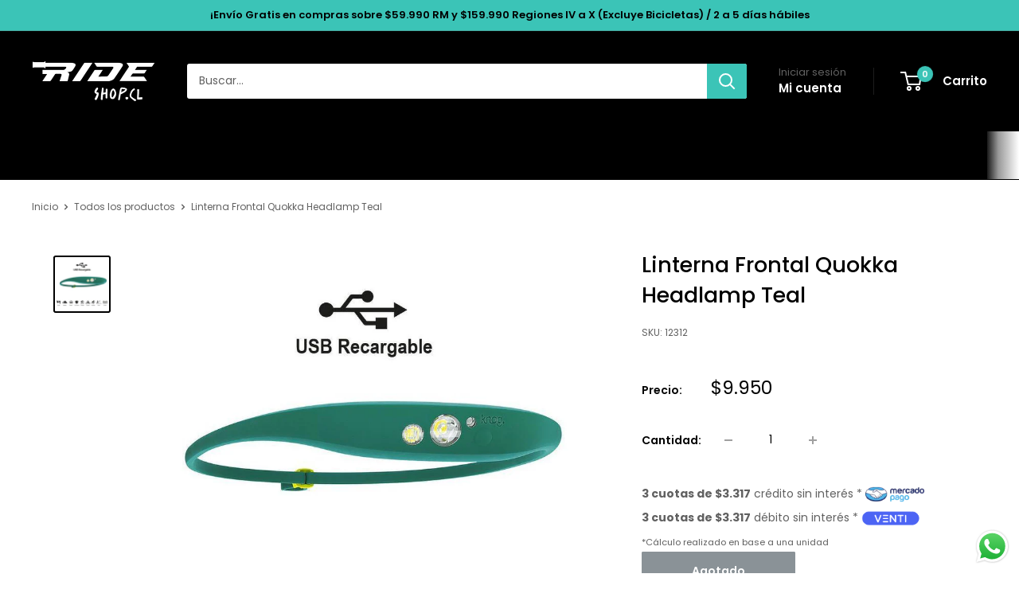

--- FILE ---
content_type: text/html; charset=utf-8
request_url: https://rideshop.cl/products/linterna-frontal-quokka-headlamp-teal
body_size: 63878
content:
<!doctype html>

<html class="no-js" lang="es">
  <head>
    <meta charset="utf-8">
    <meta name="viewport" content="width=device-width, initial-scale=1.0, height=device-height, minimum-scale=1.0, maximum-scale=1.0">
    <meta name="theme-color" content="#000000">

    
<!-- Hotjar Tracking Code for https://rideshop.cl/ -->
<script>
    (function(h,o,t,j,a,r){
        h.hj=h.hj||function(){(h.hj.q=h.hj.q||[]).push(arguments)};
        h._hjSettings={hjid:3073665,hjsv:6};
        a=o.getElementsByTagName('head')[0];
        r=o.createElement('script');r.async=1;
        r.src=t+h._hjSettings.hjid+j+h._hjSettings.hjsv;
        a.appendChild(r);
    })(window,document,'https://static.hotjar.com/c/hotjar-','.js?sv=');
</script>



    

    <title>Linterna Frontal Quokka Headlamp Teal</title><meta name="description" content="Quokka es una linterna frontal multiuso perfecto para actividades outdoor, running, sacar a pasear a tu perro y lo que se te ocurra!! ¡Úsala donde quieras y como quieras! La linterna se carga vía USB. El modo combinado configurado en alto rendimiento entrega 80 lúmenes con un tiempo de ejecución de 3 horas; El modo roj"><link rel="canonical" href="https://rideshop.cl/products/linterna-frontal-quokka-headlamp-teal"><link rel="shortcut icon" href="//rideshop.cl/cdn/shop/files/favicon_rideshop_96x96.png?v=1650395774" type="image/png"><link rel="preload" as="style" href="//rideshop.cl/cdn/shop/t/111/assets/theme.css?v=37453552990757467301752030931">
    <link rel="preload" as="script" href="//rideshop.cl/cdn/shop/t/111/assets/theme.js?v=58436354120716407751752030931">
    <link rel="preconnect" href="https://cdn.shopify.com">
    <link rel="preconnect" href="https://fonts.shopifycdn.com">
    <link rel="dns-prefetch" href="https://productreviews.shopifycdn.com">
    <link rel="dns-prefetch" href="https://ajax.googleapis.com">
    <link rel="dns-prefetch" href="https://maps.googleapis.com">
    <link rel="dns-prefetch" href="https://maps.gstatic.com">

    <meta property="og:type" content="product">
  <meta property="og:title" content="Linterna Frontal Quokka Headlamp Teal"><meta property="og:image" content="http://rideshop.cl/cdn/shop/products/linterna-frontal-quokka-headlamp-teal-32183328768155.jpg?v=1641500083">
    <meta property="og:image:secure_url" content="https://rideshop.cl/cdn/shop/products/linterna-frontal-quokka-headlamp-teal-32183328768155.jpg?v=1641500083">
    <meta property="og:image:width" content="872">
    <meta property="og:image:height" content="872">
    <meta property="product:availability" content="out of stock"><meta property="product:price:amount" content="9.950">
  <meta property="product:price:currency" content="CLP"><meta property="og:description" content="Quokka es una linterna frontal multiuso perfecto para actividades outdoor, running, sacar a pasear a tu perro y lo que se te ocurra!! ¡Úsala donde quieras y como quieras! La linterna se carga vía USB. El modo combinado configurado en alto rendimiento entrega 80 lúmenes con un tiempo de ejecución de 3 horas; El modo roj"><meta property="og:url" content="https://rideshop.cl/products/linterna-frontal-quokka-headlamp-teal">
<meta property="og:site_name" content="Rideshop"><meta name="twitter:card" content="summary"><meta name="twitter:title" content="Linterna Frontal Quokka Headlamp Teal">
  <meta name="twitter:description" content="Quokka es una linterna frontal multiuso perfecto para actividades outdoor, running, sacar a pasear a tu perro y lo que se te ocurra!! ¡Úsala donde quieras y como quieras! La linterna se carga vía USB. El modo combinado configurado en alto rendimiento entrega 80 lúmenes con un tiempo de ejecución de 3 horas; El modo rojo atenuado bajo dura hasta 70 horas. ESPECIFICACIONES Y CARACTERÍSTICAS: Ideal para caminatas nocturnas, pasear perros, viajar, trabajar, emergencias, campo, auto etc. Correa ajustable a cabezas de 30 a 70 cm de circunferencia Material: silicona de grado médico: es hipoalergénica, no contiene látex ni contiene toxinas, y tampoco es porosa, por lo que es resistente al crecimiento bacteriano. Esta silicona probada y aprobada por la FDA es duradera, cómoda y conserva su forma con el tiempo. Batería: LiPO, USB recargable para que no tengas que comprar más baterías">
  <meta name="twitter:image" content="https://rideshop.cl/cdn/shop/products/linterna-frontal-quokka-headlamp-teal-32183328768155_600x600_crop_center.jpg?v=1641500083">
    <link rel="preload" href="//rideshop.cl/cdn/fonts/poppins/poppins_n5.ad5b4b72b59a00358afc706450c864c3c8323842.woff2" as="font" type="font/woff2" crossorigin><link rel="preload" href="//rideshop.cl/cdn/fonts/poppins/poppins_n4.0ba78fa5af9b0e1a374041b3ceaadf0a43b41362.woff2" as="font" type="font/woff2" crossorigin><style>
  @font-face {
  font-family: Poppins;
  font-weight: 500;
  font-style: normal;
  font-display: swap;
  src: url("//rideshop.cl/cdn/fonts/poppins/poppins_n5.ad5b4b72b59a00358afc706450c864c3c8323842.woff2") format("woff2"),
       url("//rideshop.cl/cdn/fonts/poppins/poppins_n5.33757fdf985af2d24b32fcd84c9a09224d4b2c39.woff") format("woff");
}

  @font-face {
  font-family: Poppins;
  font-weight: 400;
  font-style: normal;
  font-display: swap;
  src: url("//rideshop.cl/cdn/fonts/poppins/poppins_n4.0ba78fa5af9b0e1a374041b3ceaadf0a43b41362.woff2") format("woff2"),
       url("//rideshop.cl/cdn/fonts/poppins/poppins_n4.214741a72ff2596839fc9760ee7a770386cf16ca.woff") format("woff");
}

@font-face {
  font-family: Poppins;
  font-weight: 600;
  font-style: normal;
  font-display: swap;
  src: url("//rideshop.cl/cdn/fonts/poppins/poppins_n6.aa29d4918bc243723d56b59572e18228ed0786f6.woff2") format("woff2"),
       url("//rideshop.cl/cdn/fonts/poppins/poppins_n6.5f815d845fe073750885d5b7e619ee00e8111208.woff") format("woff");
}

@font-face {
  font-family: Poppins;
  font-weight: 500;
  font-style: italic;
  font-display: swap;
  src: url("//rideshop.cl/cdn/fonts/poppins/poppins_i5.6acfce842c096080e34792078ef3cb7c3aad24d4.woff2") format("woff2"),
       url("//rideshop.cl/cdn/fonts/poppins/poppins_i5.a49113e4fe0ad7fd7716bd237f1602cbec299b3c.woff") format("woff");
}


  @font-face {
  font-family: Poppins;
  font-weight: 700;
  font-style: normal;
  font-display: swap;
  src: url("//rideshop.cl/cdn/fonts/poppins/poppins_n7.56758dcf284489feb014a026f3727f2f20a54626.woff2") format("woff2"),
       url("//rideshop.cl/cdn/fonts/poppins/poppins_n7.f34f55d9b3d3205d2cd6f64955ff4b36f0cfd8da.woff") format("woff");
}

  @font-face {
  font-family: Poppins;
  font-weight: 400;
  font-style: italic;
  font-display: swap;
  src: url("//rideshop.cl/cdn/fonts/poppins/poppins_i4.846ad1e22474f856bd6b81ba4585a60799a9f5d2.woff2") format("woff2"),
       url("//rideshop.cl/cdn/fonts/poppins/poppins_i4.56b43284e8b52fc64c1fd271f289a39e8477e9ec.woff") format("woff");
}

  @font-face {
  font-family: Poppins;
  font-weight: 700;
  font-style: italic;
  font-display: swap;
  src: url("//rideshop.cl/cdn/fonts/poppins/poppins_i7.42fd71da11e9d101e1e6c7932199f925f9eea42d.woff2") format("woff2"),
       url("//rideshop.cl/cdn/fonts/poppins/poppins_i7.ec8499dbd7616004e21155106d13837fff4cf556.woff") format("woff");
}


  :root {
    --default-text-font-size : 15px;
    --base-text-font-size    : 14px;
    --heading-font-family    : Poppins, sans-serif;
    --heading-font-weight    : 500;
    --heading-font-style     : normal;
    --text-font-family       : Poppins, sans-serif;
    --text-font-weight       : 400;
    --text-font-style        : normal;
    --text-font-bolder-weight: 600;
    --text-link-decoration   : underline;

    --text-color               : #616161;
    --text-color-rgb           : 97, 97, 97;
    --heading-color            : #000000;
    --border-color             : #ffffff;
    --border-color-rgb         : 255, 255, 255;
    --form-border-color        : #f2f2f2;
    --accent-color             : #000000;
    --accent-color-rgb         : 0, 0, 0;
    --link-color               : #3bc4b7;
    --link-color-hover         : #298980;
    --background               : #ffffff;
    --secondary-background     : #ffffff;
    --secondary-background-rgb : 255, 255, 255;
    --accent-background        : rgba(0, 0, 0, 0.08);

    --input-background: #ffffff;

    --error-color       : #cf0e0e;
    --error-background  : rgba(207, 14, 14, 0.07);
    --success-color     : #1c7b36;
    --success-background: rgba(28, 123, 54, 0.11);

    --primary-button-background      : #3bc4b7;
    --primary-button-background-rgb  : 59, 196, 183;
    --primary-button-text-color      : #ffffff;
    --secondary-button-background    : #222021;
    --secondary-button-background-rgb: 34, 32, 33;
    --secondary-button-text-color    : #ffffff;

    --header-background      : #000000;
    --header-text-color      : #ffffff;
    --header-light-text-color: #616161;
    --header-border-color    : rgba(97, 97, 97, 0.3);
    --header-accent-color    : #3bc4b7;

    --footer-background-color:    #222021;
    --footer-heading-text-color:  #ffffff;
    --footer-body-text-color:     #ffffff;
    --footer-body-text-color-rgb: 255, 255, 255;
    --footer-accent-color:        #3bc4b7;
    --footer-accent-color-rgb:    59, 196, 183;
    --footer-border:              none;
    
    --flickity-arrow-color: #cccccc;--product-on-sale-accent           : #3bc4b7;
    --product-on-sale-accent-rgb       : 59, 196, 183;
    --product-on-sale-color            : #ffffff;
    --product-in-stock-color           : #1c7b36;
    --product-low-stock-color          : #cf0e0e;
    --product-sold-out-color           : #8a9297;
    --product-custom-label-1-background: #3f6ab1;
    --product-custom-label-1-color     : #ffffff;
    --product-custom-label-2-background: #8a44ae;
    --product-custom-label-2-color     : #ffffff;
    --product-review-star-color        : #ffbd00;

    --mobile-container-gutter : 20px;
    --desktop-container-gutter: 40px;

    /* Shopify related variables */
    --payment-terms-background-color: #ffffff;
  }
</style>

<script>
  // IE11 does not have support for CSS variables, so we have to polyfill them
  if (!(((window || {}).CSS || {}).supports && window.CSS.supports('(--a: 0)'))) {
    const script = document.createElement('script');
    script.type = 'text/javascript';
    script.src = 'https://cdn.jsdelivr.net/npm/css-vars-ponyfill@2';
    script.onload = function() {
      cssVars({});
    };

    document.getElementsByTagName('head')[0].appendChild(script);
  }
</script>


    <script>window.performance && window.performance.mark && window.performance.mark('shopify.content_for_header.start');</script><meta name="google-site-verification" content="rTHuvITfGRkPVK0zoSuQ9EfYT6CLx1tKtiVIv4VwGc0">
<meta name="facebook-domain-verification" content="8av2aji8rp7vmvdjbcs575b90ztoop">
<meta id="shopify-digital-wallet" name="shopify-digital-wallet" content="/8411512896/digital_wallets/dialog">
<link rel="alternate" type="application/json+oembed" href="https://rideshop.cl/products/linterna-frontal-quokka-headlamp-teal.oembed">
<script async="async" src="/checkouts/internal/preloads.js?locale=es-CL"></script>
<script id="shopify-features" type="application/json">{"accessToken":"ca2592326b10ccf649c4032cd7688b8a","betas":["rich-media-storefront-analytics"],"domain":"rideshop.cl","predictiveSearch":true,"shopId":8411512896,"locale":"es"}</script>
<script>var Shopify = Shopify || {};
Shopify.shop = "rideshop-cl.myshopify.com";
Shopify.locale = "es";
Shopify.currency = {"active":"CLP","rate":"1.0"};
Shopify.country = "CL";
Shopify.theme = {"name":"2025 RIDESHOP","id":146722979995,"schema_name":"Warehouse","schema_version":"6.5.0","theme_store_id":871,"role":"main"};
Shopify.theme.handle = "null";
Shopify.theme.style = {"id":null,"handle":null};
Shopify.cdnHost = "rideshop.cl/cdn";
Shopify.routes = Shopify.routes || {};
Shopify.routes.root = "/";</script>
<script type="module">!function(o){(o.Shopify=o.Shopify||{}).modules=!0}(window);</script>
<script>!function(o){function n(){var o=[];function n(){o.push(Array.prototype.slice.apply(arguments))}return n.q=o,n}var t=o.Shopify=o.Shopify||{};t.loadFeatures=n(),t.autoloadFeatures=n()}(window);</script>
<script id="shop-js-analytics" type="application/json">{"pageType":"product"}</script>
<script defer="defer" async type="module" src="//rideshop.cl/cdn/shopifycloud/shop-js/modules/v2/client.init-shop-cart-sync_BFpxDrjM.es.esm.js"></script>
<script defer="defer" async type="module" src="//rideshop.cl/cdn/shopifycloud/shop-js/modules/v2/chunk.common_CnP21gUX.esm.js"></script>
<script defer="defer" async type="module" src="//rideshop.cl/cdn/shopifycloud/shop-js/modules/v2/chunk.modal_D61HrJrg.esm.js"></script>
<script type="module">
  await import("//rideshop.cl/cdn/shopifycloud/shop-js/modules/v2/client.init-shop-cart-sync_BFpxDrjM.es.esm.js");
await import("//rideshop.cl/cdn/shopifycloud/shop-js/modules/v2/chunk.common_CnP21gUX.esm.js");
await import("//rideshop.cl/cdn/shopifycloud/shop-js/modules/v2/chunk.modal_D61HrJrg.esm.js");

  window.Shopify.SignInWithShop?.initShopCartSync?.({"fedCMEnabled":true,"windoidEnabled":true});

</script>
<script>(function() {
  var isLoaded = false;
  function asyncLoad() {
    if (isLoaded) return;
    isLoaded = true;
    var urls = ["https:\/\/design-packs.herokuapp.com\/design_packs_file.js?shop=rideshop-cl.myshopify.com","https:\/\/static.klaviyo.com\/onsite\/js\/klaviyo.js?company_id=NHmBwH\u0026shop=rideshop-cl.myshopify.com","https:\/\/searchanise-ef84.kxcdn.com\/widgets\/shopify\/init.js?a=3p1I0k1c2t\u0026shop=rideshop-cl.myshopify.com"];
    for (var i = 0; i < urls.length; i++) {
      var s = document.createElement('script');
      s.type = 'text/javascript';
      s.async = true;
      s.src = urls[i];
      var x = document.getElementsByTagName('script')[0];
      x.parentNode.insertBefore(s, x);
    }
  };
  if(window.attachEvent) {
    window.attachEvent('onload', asyncLoad);
  } else {
    window.addEventListener('load', asyncLoad, false);
  }
})();</script>
<script id="__st">var __st={"a":8411512896,"offset":-10800,"reqid":"b43498ab-80ed-4094-9205-0eb398a4694a-1769874648","pageurl":"rideshop.cl\/products\/linterna-frontal-quokka-headlamp-teal","u":"91811c3b77ab","p":"product","rtyp":"product","rid":4556114002013};</script>
<script>window.ShopifyPaypalV4VisibilityTracking = true;</script>
<script id="captcha-bootstrap">!function(){'use strict';const t='contact',e='account',n='new_comment',o=[[t,t],['blogs',n],['comments',n],[t,'customer']],c=[[e,'customer_login'],[e,'guest_login'],[e,'recover_customer_password'],[e,'create_customer']],r=t=>t.map((([t,e])=>`form[action*='/${t}']:not([data-nocaptcha='true']) input[name='form_type'][value='${e}']`)).join(','),a=t=>()=>t?[...document.querySelectorAll(t)].map((t=>t.form)):[];function s(){const t=[...o],e=r(t);return a(e)}const i='password',u='form_key',d=['recaptcha-v3-token','g-recaptcha-response','h-captcha-response',i],f=()=>{try{return window.sessionStorage}catch{return}},m='__shopify_v',_=t=>t.elements[u];function p(t,e,n=!1){try{const o=window.sessionStorage,c=JSON.parse(o.getItem(e)),{data:r}=function(t){const{data:e,action:n}=t;return t[m]||n?{data:e,action:n}:{data:t,action:n}}(c);for(const[e,n]of Object.entries(r))t.elements[e]&&(t.elements[e].value=n);n&&o.removeItem(e)}catch(o){console.error('form repopulation failed',{error:o})}}const l='form_type',E='cptcha';function T(t){t.dataset[E]=!0}const w=window,h=w.document,L='Shopify',v='ce_forms',y='captcha';let A=!1;((t,e)=>{const n=(g='f06e6c50-85a8-45c8-87d0-21a2b65856fe',I='https://cdn.shopify.com/shopifycloud/storefront-forms-hcaptcha/ce_storefront_forms_captcha_hcaptcha.v1.5.2.iife.js',D={infoText:'Protegido por hCaptcha',privacyText:'Privacidad',termsText:'Términos'},(t,e,n)=>{const o=w[L][v],c=o.bindForm;if(c)return c(t,g,e,D).then(n);var r;o.q.push([[t,g,e,D],n]),r=I,A||(h.body.append(Object.assign(h.createElement('script'),{id:'captcha-provider',async:!0,src:r})),A=!0)});var g,I,D;w[L]=w[L]||{},w[L][v]=w[L][v]||{},w[L][v].q=[],w[L][y]=w[L][y]||{},w[L][y].protect=function(t,e){n(t,void 0,e),T(t)},Object.freeze(w[L][y]),function(t,e,n,w,h,L){const[v,y,A,g]=function(t,e,n){const i=e?o:[],u=t?c:[],d=[...i,...u],f=r(d),m=r(i),_=r(d.filter((([t,e])=>n.includes(e))));return[a(f),a(m),a(_),s()]}(w,h,L),I=t=>{const e=t.target;return e instanceof HTMLFormElement?e:e&&e.form},D=t=>v().includes(t);t.addEventListener('submit',(t=>{const e=I(t);if(!e)return;const n=D(e)&&!e.dataset.hcaptchaBound&&!e.dataset.recaptchaBound,o=_(e),c=g().includes(e)&&(!o||!o.value);(n||c)&&t.preventDefault(),c&&!n&&(function(t){try{if(!f())return;!function(t){const e=f();if(!e)return;const n=_(t);if(!n)return;const o=n.value;o&&e.removeItem(o)}(t);const e=Array.from(Array(32),(()=>Math.random().toString(36)[2])).join('');!function(t,e){_(t)||t.append(Object.assign(document.createElement('input'),{type:'hidden',name:u})),t.elements[u].value=e}(t,e),function(t,e){const n=f();if(!n)return;const o=[...t.querySelectorAll(`input[type='${i}']`)].map((({name:t})=>t)),c=[...d,...o],r={};for(const[a,s]of new FormData(t).entries())c.includes(a)||(r[a]=s);n.setItem(e,JSON.stringify({[m]:1,action:t.action,data:r}))}(t,e)}catch(e){console.error('failed to persist form',e)}}(e),e.submit())}));const S=(t,e)=>{t&&!t.dataset[E]&&(n(t,e.some((e=>e===t))),T(t))};for(const o of['focusin','change'])t.addEventListener(o,(t=>{const e=I(t);D(e)&&S(e,y())}));const B=e.get('form_key'),M=e.get(l),P=B&&M;t.addEventListener('DOMContentLoaded',(()=>{const t=y();if(P)for(const e of t)e.elements[l].value===M&&p(e,B);[...new Set([...A(),...v().filter((t=>'true'===t.dataset.shopifyCaptcha))])].forEach((e=>S(e,t)))}))}(h,new URLSearchParams(w.location.search),n,t,e,['guest_login'])})(!0,!0)}();</script>
<script integrity="sha256-4kQ18oKyAcykRKYeNunJcIwy7WH5gtpwJnB7kiuLZ1E=" data-source-attribution="shopify.loadfeatures" defer="defer" src="//rideshop.cl/cdn/shopifycloud/storefront/assets/storefront/load_feature-a0a9edcb.js" crossorigin="anonymous"></script>
<script data-source-attribution="shopify.dynamic_checkout.dynamic.init">var Shopify=Shopify||{};Shopify.PaymentButton=Shopify.PaymentButton||{isStorefrontPortableWallets:!0,init:function(){window.Shopify.PaymentButton.init=function(){};var t=document.createElement("script");t.src="https://rideshop.cl/cdn/shopifycloud/portable-wallets/latest/portable-wallets.es.js",t.type="module",document.head.appendChild(t)}};
</script>
<script data-source-attribution="shopify.dynamic_checkout.buyer_consent">
  function portableWalletsHideBuyerConsent(e){var t=document.getElementById("shopify-buyer-consent"),n=document.getElementById("shopify-subscription-policy-button");t&&n&&(t.classList.add("hidden"),t.setAttribute("aria-hidden","true"),n.removeEventListener("click",e))}function portableWalletsShowBuyerConsent(e){var t=document.getElementById("shopify-buyer-consent"),n=document.getElementById("shopify-subscription-policy-button");t&&n&&(t.classList.remove("hidden"),t.removeAttribute("aria-hidden"),n.addEventListener("click",e))}window.Shopify?.PaymentButton&&(window.Shopify.PaymentButton.hideBuyerConsent=portableWalletsHideBuyerConsent,window.Shopify.PaymentButton.showBuyerConsent=portableWalletsShowBuyerConsent);
</script>
<script>
  function portableWalletsCleanup(e){e&&e.src&&console.error("Failed to load portable wallets script "+e.src);var t=document.querySelectorAll("shopify-accelerated-checkout .shopify-payment-button__skeleton, shopify-accelerated-checkout-cart .wallet-cart-button__skeleton"),e=document.getElementById("shopify-buyer-consent");for(let e=0;e<t.length;e++)t[e].remove();e&&e.remove()}function portableWalletsNotLoadedAsModule(e){e instanceof ErrorEvent&&"string"==typeof e.message&&e.message.includes("import.meta")&&"string"==typeof e.filename&&e.filename.includes("portable-wallets")&&(window.removeEventListener("error",portableWalletsNotLoadedAsModule),window.Shopify.PaymentButton.failedToLoad=e,"loading"===document.readyState?document.addEventListener("DOMContentLoaded",window.Shopify.PaymentButton.init):window.Shopify.PaymentButton.init())}window.addEventListener("error",portableWalletsNotLoadedAsModule);
</script>

<script type="module" src="https://rideshop.cl/cdn/shopifycloud/portable-wallets/latest/portable-wallets.es.js" onError="portableWalletsCleanup(this)" crossorigin="anonymous"></script>
<script nomodule>
  document.addEventListener("DOMContentLoaded", portableWalletsCleanup);
</script>

<link id="shopify-accelerated-checkout-styles" rel="stylesheet" media="screen" href="https://rideshop.cl/cdn/shopifycloud/portable-wallets/latest/accelerated-checkout-backwards-compat.css" crossorigin="anonymous">
<style id="shopify-accelerated-checkout-cart">
        #shopify-buyer-consent {
  margin-top: 1em;
  display: inline-block;
  width: 100%;
}

#shopify-buyer-consent.hidden {
  display: none;
}

#shopify-subscription-policy-button {
  background: none;
  border: none;
  padding: 0;
  text-decoration: underline;
  font-size: inherit;
  cursor: pointer;
}

#shopify-subscription-policy-button::before {
  box-shadow: none;
}

      </style>

<script>window.performance && window.performance.mark && window.performance.mark('shopify.content_for_header.end');</script>

    <link rel="stylesheet" href="//rideshop.cl/cdn/shop/t/111/assets/theme.css?v=37453552990757467301752030931">

    <script type="application/ld+json">{"@context":"http:\/\/schema.org\/","@id":"\/products\/linterna-frontal-quokka-headlamp-teal#product","@type":"Product","brand":{"@type":"Brand","name":"Trade 29"},"category":"Outdoor \/ Iluminación \/ Linternas Frontales","description":"Quokka es una linterna frontal multiuso perfecto para actividades outdoor, running, sacar a pasear a tu perro y lo que se te ocurra!!\n¡Úsala donde quieras y como quieras!\nLa linterna se carga vía USB. El modo combinado configurado en alto rendimiento entrega 80 lúmenes con un tiempo de ejecución de 3 horas; El modo rojo atenuado bajo dura hasta 70 horas.\nESPECIFICACIONES Y CARACTERÍSTICAS:\n\nIdeal para caminatas nocturnas, pasear perros, viajar, trabajar, emergencias, campo, auto etc.\nCorrea ajustable a cabezas de 30 a 70 cm de circunferencia\nMaterial: silicona de grado médico: es hipoalergénica, no contiene látex ni contiene toxinas, y tampoco es porosa, por lo que es resistente al crecimiento bacteriano. Esta silicona probada y aprobada por la FDA es duradera, cómoda y conserva su forma con el tiempo.\nBatería: LiPO, USB recargable para que no tengas que comprar más baterías desechables; una de estas baterías es equivalente a 650 AAA\nSe recarga de plano a completo en tan solo 3.3 horas.\nPuedes recargarla con tu PWR Bank\nBombillas: 2 LED blancos, 1 LED rojo\nLos modos Spot, Wide, Combo son regulables, lo que le permite establecer el nivel exacto de iluminación que necesita.\nEl modo combinado configurado en alto rendimiento entrega 80 lúmenes con un tiempo de ejecución de 3 horas; El modo rojo atenuado bajo dura hasta 70 horas.\nModos de luz: combinado, puntual, ancho, rojo.\nÓptica: los LED están colocados de manera óptima para cada propósito individual:\n\nHaz elíptico para luz ambiental amplia\nLuz roja para la noche \/ poca luz\n\n\nModo de luz bloqueable\nRendimiento: El LED central es de LumiLeds y Knog ha seleccionado LED particularmente de alta eficiencia para garantizar una salida óptima, al tiempo que conserva el tiempo de ejecución.\nLigero: pesa solo 49 gramos\nClasificación a prueba de agua y polvo IP65\n","gtin":"9328389029223","image":"https:\/\/rideshop.cl\/cdn\/shop\/products\/linterna-frontal-quokka-headlamp-teal-32183328768155.jpg?v=1641500083\u0026width=1920","name":"Linterna Frontal Quokka Headlamp Teal","offers":{"@id":"\/products\/linterna-frontal-quokka-headlamp-teal?variant=32024990842973#offer","@type":"Offer","availability":"http:\/\/schema.org\/OutOfStock","price":"9950","priceCurrency":"CLP","url":"https:\/\/rideshop.cl\/products\/linterna-frontal-quokka-headlamp-teal?variant=32024990842973"},"sku":"12312","url":"https:\/\/rideshop.cl\/products\/linterna-frontal-quokka-headlamp-teal"}</script><script type="application/ld+json">
  {
    "@context": "https://schema.org",
    "@type": "BreadcrumbList",
    "itemListElement": [{
        "@type": "ListItem",
        "position": 1,
        "name": "Inicio",
        "item": "https://rideshop.cl"
      },{
            "@type": "ListItem",
            "position": 2,
            "name": "Linterna Frontal Quokka Headlamp Teal",
            "item": "https://rideshop.cl/products/linterna-frontal-quokka-headlamp-teal"
          }]
  }
</script>

    <script>
      // This allows to expose several variables to the global scope, to be used in scripts
      window.theme = {
        pageType: "product",
        cartCount: 0,
        moneyFormat: "${{amount_no_decimals_with_comma_separator}}",
        moneyWithCurrencyFormat: "${{amount_no_decimals_with_comma_separator}} CLP",
        currencyCodeEnabled: false,
        showDiscount: true,
        discountMode: "percentage",
        cartType: "drawer"
      };

      window.routes = {
        rootUrl: "\/",
        rootUrlWithoutSlash: '',
        cartUrl: "\/cart",
        cartAddUrl: "\/cart\/add",
        cartChangeUrl: "\/cart\/change",
        searchUrl: "\/search",
        productRecommendationsUrl: "\/recommendations\/products"
      };

      window.languages = {
        productRegularPrice: "Precio habitual",
        productSalePrice: "Precio de venta",
        collectionOnSaleLabel: "Ahorrar {{savings}}",
        productFormUnavailable: "No disponible",
        productFormAddToCart: "Añadir al carrito",
        productFormPreOrder: "Reservar",
        productFormSoldOut: "Agotado",
        productAdded: "El producto ha sido añadido al carrito",
        productAddedShort: "Añadido !",
        shippingEstimatorNoResults: "No se pudo encontrar envío para su dirección.",
        shippingEstimatorOneResult: "Hay una tarifa de envío para su dirección :",
        shippingEstimatorMultipleResults: "Hay {{count}} tarifas de envío para su dirección :",
        shippingEstimatorErrors: "Hay algunos errores :"
      };

      document.documentElement.className = document.documentElement.className.replace('no-js', 'js');
    </script><script src="//searchanise-ef84.kxcdn.com/widgets/shopify/init.js?a=3p1I0k1c2t"></script>
    <script src="//rideshop.cl/cdn/shop/t/111/assets/theme.js?v=58436354120716407751752030931" defer></script>
    <script src="//rideshop.cl/cdn/shop/t/111/assets/custom.js?v=102476495355921946141752030931" defer></script><script>
        (function () {
          window.onpageshow = function() {
            // We force re-freshing the cart content onpageshow, as most browsers will serve a cache copy when hitting the
            // back button, which cause staled data
            document.documentElement.dispatchEvent(new CustomEvent('cart:refresh', {
              bubbles: true,
              detail: {scrollToTop: false}
            }));
          };
        })();
      </script><link rel="preload" href="//rideshop.cl/cdn/shop/t/111/assets/design-pack-styles.css?v=173712910775263944171752030931" as="style">
      <link href="//rideshop.cl/cdn/shop/t/111/assets/design-pack-styles.css?v=173712910775263944171752030931" rel="stylesheet" type="text/css" media="all" /> 
      

<!-- BEGIN app block: shopify://apps/mercado-pago-antifraud-plus/blocks/embed-block/b19ea721-f94a-4308-bee5-0057c043bac5 -->
<!-- BEGIN app snippet: send-melidata-report --><script>
  const MLD_IS_DEV = false;
  const CART_TOKEN_KEY = 'cartToken';
  const USER_SESSION_ID_KEY = 'pf_user_session_id';
  const EVENT_TYPE = 'event';
  const MLD_PLATFORM_NAME = 'shopify';
  const PLATFORM_VERSION = '1.0.0';
  const MLD_PLUGIN_VERSION = '0.1.0';
  const NAVIGATION_DATA_PATH = 'pf/navigation_data';
  const MELIDATA_TRACKS_URL = 'https://api.mercadopago.com/v1/plugins/melidata/tracks';
  const BUSINESS_NAME = 'mercadopago';
  const MLD_MELI_SESSION_ID_KEY = 'meli_session_id';
  const EVENT_NAME = 'navigation_data'

  const SEND_MELIDATA_REPORT_NAME = MLD_IS_DEV ? 'send_melidata_report_test' : 'send_melidata_report';
  const SUCCESS_SENDING_MELIDATA_REPORT_VALUE = 'SUCCESS_SENDING_MELIDATA_REPORT';
  const FAILED_SENDING_MELIDATA_REPORT_VALUE = 'FAILED_SENDING_MELIDATA_REPORT';

  const userAgent = navigator.userAgent;
  const startTime = Date.now();
  const deviceId = sessionStorage.getItem(MLD_MELI_SESSION_ID_KEY) ?? '';
  const cartToken = localStorage.getItem(CART_TOKEN_KEY) ?? '';
  const userSessionId = generateUserSessionId();
  const shopId = __st?.a ?? '';
  const shopUrl = Shopify?.shop ?? '';
  const country = Shopify?.country ?? '';

  const siteIdMap = {
    BR: 'MLB',
    MX: 'MLM',
    CO: 'MCO',
    CL: 'MLC',
    UY: 'MLU',
    PE: 'MPE',
    AR: 'MLA',
  };

  function getSiteId() {
    return siteIdMap[country] ?? 'MLB';
  }

  function detectBrowser() {
    switch (true) {
      case /Edg/.test(userAgent):
        return 'Microsoft Edge';
      case /Chrome/.test(userAgent) && !/Edg/.test(userAgent):
        return 'Chrome';
      case /Firefox/.test(userAgent):
        return 'Firefox';
      case /Safari/.test(userAgent) && !/Chrome/.test(userAgent):
        return 'Safari';
      case /Opera/.test(userAgent) || /OPR/.test(userAgent):
        return 'Opera';
      case /Trident/.test(userAgent) || /MSIE/.test(userAgent):
        return 'Internet Explorer';
      case /Edge/.test(userAgent):
        return 'Microsoft Edge (Legacy)';
      default:
        return 'Unknown';
    }
  }

  function detectDevice() {
    switch (true) {
      case /android/i.test(userAgent):
        return '/mobile/android';
      case /iPad|iPhone|iPod/.test(userAgent):
        return '/mobile/ios';
      case /mobile/i.test(userAgent):
        return '/mobile';
      default:
        return '/web/desktop';
    }
  }

  function getPageTimeCount() {
    const endTime = Date.now();
    const timeSpent = endTime - startTime;
    return timeSpent;
  }

  function buildURLPath(fullUrl) {
    try {
      const url = new URL(fullUrl);
      return url.pathname;
    } catch (error) {
      return '';
    }
  }

  function generateUUID() {
    return 'pf-' + Date.now() + '-' + Math.random().toString(36).substring(2, 9);
  }

  function generateUserSessionId() {
    const uuid = generateUUID();
    const userSessionId = sessionStorage.getItem(USER_SESSION_ID_KEY);
    if (!userSessionId) {
      sessionStorage.setItem(USER_SESSION_ID_KEY, uuid);
      return uuid;
    }
    return userSessionId;
  }

  function sendMelidataReport() {
    try {
      const payload = {
        platform: {
          name: MLD_PLATFORM_NAME,
          version: PLATFORM_VERSION,
          uri: '/',
          location: '/',
        },
        plugin: {
          version: MLD_PLUGIN_VERSION,
        },
        user: {
          uid: userSessionId,
        },
        application: {
          business: BUSINESS_NAME,
          site_id: getSiteId(),
          version: PLATFORM_VERSION,
        },
        device: {
          platform: detectDevice(),
        },
        events: [
          {
            path: NAVIGATION_DATA_PATH,
            id: userSessionId,
            type: EVENT_TYPE,
            user_local_timestamp: new Date().toISOString(),
            metadata_type: EVENT_TYPE,
            metadata: {
              event: {
                element: 'window',
                action: 'load',
                target: 'body',
                label: EVENT_NAME,
              },
              configs: [
                {
                  config_name: 'page_time',
                  new_value: getPageTimeCount().toString(),
                },
                {
                  config_name: 'shop',
                  new_value: shopUrl,
                },
                {
                  config_name: 'shop_id',
                  new_value: String(shopId),
                },
                {
                  config_name: 'pf_user_session_id',
                  new_value: userSessionId,
                },
                {
                  config_name: 'current_page',
                  new_value: location.pathname,
                },
                {
                  config_name: 'last_page',
                  new_value: buildURLPath(document.referrer),
                },
                {
                  config_name: 'is_device_generated',
                  new_value: String(!!deviceId),
                },
                {
                  config_name: 'browser',
                  new_value: detectBrowser(),
                },
                {
                  config_name: 'cart_token',
                  new_value: cartToken.slice(1, -1),
                },
              ],
            },
          },
        ],
      };

      const success = navigator.sendBeacon(MELIDATA_TRACKS_URL, JSON.stringify(payload));
      if (success) {
        registerDatadogEvent(SEND_MELIDATA_REPORT_NAME, SUCCESS_SENDING_MELIDATA_REPORT_VALUE, `[${EVENT_NAME}]`, shopUrl);
      } else {
        registerDatadogEvent(SEND_MELIDATA_REPORT_NAME, FAILED_SENDING_MELIDATA_REPORT_VALUE, `[${EVENT_NAME}]`, shopUrl);
      }
    } catch (error) {
      registerDatadogEvent(SEND_MELIDATA_REPORT_NAME, FAILED_SENDING_MELIDATA_REPORT_VALUE, `[${EVENT_NAME}]: ${error}`, shopUrl);
    }
  }
  window.addEventListener('beforeunload', sendMelidataReport);
</script><!-- END app snippet -->
<!-- END app block --><!-- BEGIN app block: shopify://apps/pagefly-page-builder/blocks/app-embed/83e179f7-59a0-4589-8c66-c0dddf959200 -->

<!-- BEGIN app snippet: pagefly-cro-ab-testing-main -->







<script>
  ;(function () {
    const url = new URL(window.location)
    const viewParam = url.searchParams.get('view')
    if (viewParam && viewParam.includes('variant-pf-')) {
      url.searchParams.set('pf_v', viewParam)
      url.searchParams.delete('view')
      window.history.replaceState({}, '', url)
    }
  })()
</script>



<script type='module'>
  
  window.PAGEFLY_CRO = window.PAGEFLY_CRO || {}

  window.PAGEFLY_CRO['data_debug'] = {
    original_template_suffix: "all_products",
    allow_ab_test: false,
    ab_test_start_time: 0,
    ab_test_end_time: 0,
    today_date_time: 1769874648000,
  }
  window.PAGEFLY_CRO['GA4'] = { enabled: true}
</script>

<!-- END app snippet -->








  <script src='https://cdn.shopify.com/extensions/019bf883-1122-7445-9dca-5d60e681c2c8/pagefly-page-builder-216/assets/pagefly-helper.js' defer='defer'></script>

  <script src='https://cdn.shopify.com/extensions/019bf883-1122-7445-9dca-5d60e681c2c8/pagefly-page-builder-216/assets/pagefly-general-helper.js' defer='defer'></script>

  <script src='https://cdn.shopify.com/extensions/019bf883-1122-7445-9dca-5d60e681c2c8/pagefly-page-builder-216/assets/pagefly-snap-slider.js' defer='defer'></script>

  <script src='https://cdn.shopify.com/extensions/019bf883-1122-7445-9dca-5d60e681c2c8/pagefly-page-builder-216/assets/pagefly-slideshow-v3.js' defer='defer'></script>

  <script src='https://cdn.shopify.com/extensions/019bf883-1122-7445-9dca-5d60e681c2c8/pagefly-page-builder-216/assets/pagefly-slideshow-v4.js' defer='defer'></script>

  <script src='https://cdn.shopify.com/extensions/019bf883-1122-7445-9dca-5d60e681c2c8/pagefly-page-builder-216/assets/pagefly-glider.js' defer='defer'></script>

  <script src='https://cdn.shopify.com/extensions/019bf883-1122-7445-9dca-5d60e681c2c8/pagefly-page-builder-216/assets/pagefly-slideshow-v1-v2.js' defer='defer'></script>

  <script src='https://cdn.shopify.com/extensions/019bf883-1122-7445-9dca-5d60e681c2c8/pagefly-page-builder-216/assets/pagefly-product-media.js' defer='defer'></script>

  <script src='https://cdn.shopify.com/extensions/019bf883-1122-7445-9dca-5d60e681c2c8/pagefly-page-builder-216/assets/pagefly-product.js' defer='defer'></script>


<script id='pagefly-helper-data' type='application/json'>
  {
    "page_optimization": {
      "assets_prefetching": false
    },
    "elements_asset_mapper": {
      "Accordion": "https://cdn.shopify.com/extensions/019bf883-1122-7445-9dca-5d60e681c2c8/pagefly-page-builder-216/assets/pagefly-accordion.js",
      "Accordion3": "https://cdn.shopify.com/extensions/019bf883-1122-7445-9dca-5d60e681c2c8/pagefly-page-builder-216/assets/pagefly-accordion3.js",
      "CountDown": "https://cdn.shopify.com/extensions/019bf883-1122-7445-9dca-5d60e681c2c8/pagefly-page-builder-216/assets/pagefly-countdown.js",
      "GMap1": "https://cdn.shopify.com/extensions/019bf883-1122-7445-9dca-5d60e681c2c8/pagefly-page-builder-216/assets/pagefly-gmap.js",
      "GMap2": "https://cdn.shopify.com/extensions/019bf883-1122-7445-9dca-5d60e681c2c8/pagefly-page-builder-216/assets/pagefly-gmap.js",
      "GMapBasicV2": "https://cdn.shopify.com/extensions/019bf883-1122-7445-9dca-5d60e681c2c8/pagefly-page-builder-216/assets/pagefly-gmap.js",
      "GMapAdvancedV2": "https://cdn.shopify.com/extensions/019bf883-1122-7445-9dca-5d60e681c2c8/pagefly-page-builder-216/assets/pagefly-gmap.js",
      "HTML.Video": "https://cdn.shopify.com/extensions/019bf883-1122-7445-9dca-5d60e681c2c8/pagefly-page-builder-216/assets/pagefly-htmlvideo.js",
      "HTML.Video2": "https://cdn.shopify.com/extensions/019bf883-1122-7445-9dca-5d60e681c2c8/pagefly-page-builder-216/assets/pagefly-htmlvideo2.js",
      "HTML.Video3": "https://cdn.shopify.com/extensions/019bf883-1122-7445-9dca-5d60e681c2c8/pagefly-page-builder-216/assets/pagefly-htmlvideo2.js",
      "BackgroundVideo": "https://cdn.shopify.com/extensions/019bf883-1122-7445-9dca-5d60e681c2c8/pagefly-page-builder-216/assets/pagefly-htmlvideo2.js",
      "Instagram": "https://cdn.shopify.com/extensions/019bf883-1122-7445-9dca-5d60e681c2c8/pagefly-page-builder-216/assets/pagefly-instagram.js",
      "Instagram2": "https://cdn.shopify.com/extensions/019bf883-1122-7445-9dca-5d60e681c2c8/pagefly-page-builder-216/assets/pagefly-instagram.js",
      "Insta3": "https://cdn.shopify.com/extensions/019bf883-1122-7445-9dca-5d60e681c2c8/pagefly-page-builder-216/assets/pagefly-instagram3.js",
      "Tabs": "https://cdn.shopify.com/extensions/019bf883-1122-7445-9dca-5d60e681c2c8/pagefly-page-builder-216/assets/pagefly-tab.js",
      "Tabs3": "https://cdn.shopify.com/extensions/019bf883-1122-7445-9dca-5d60e681c2c8/pagefly-page-builder-216/assets/pagefly-tab3.js",
      "ProductBox": "https://cdn.shopify.com/extensions/019bf883-1122-7445-9dca-5d60e681c2c8/pagefly-page-builder-216/assets/pagefly-cart.js",
      "FBPageBox2": "https://cdn.shopify.com/extensions/019bf883-1122-7445-9dca-5d60e681c2c8/pagefly-page-builder-216/assets/pagefly-facebook.js",
      "FBLikeButton2": "https://cdn.shopify.com/extensions/019bf883-1122-7445-9dca-5d60e681c2c8/pagefly-page-builder-216/assets/pagefly-facebook.js",
      "TwitterFeed2": "https://cdn.shopify.com/extensions/019bf883-1122-7445-9dca-5d60e681c2c8/pagefly-page-builder-216/assets/pagefly-twitter.js",
      "Paragraph4": "https://cdn.shopify.com/extensions/019bf883-1122-7445-9dca-5d60e681c2c8/pagefly-page-builder-216/assets/pagefly-paragraph4.js",

      "AliReviews": "https://cdn.shopify.com/extensions/019bf883-1122-7445-9dca-5d60e681c2c8/pagefly-page-builder-216/assets/pagefly-3rd-elements.js",
      "BackInStock": "https://cdn.shopify.com/extensions/019bf883-1122-7445-9dca-5d60e681c2c8/pagefly-page-builder-216/assets/pagefly-3rd-elements.js",
      "GloboBackInStock": "https://cdn.shopify.com/extensions/019bf883-1122-7445-9dca-5d60e681c2c8/pagefly-page-builder-216/assets/pagefly-3rd-elements.js",
      "GrowaveWishlist": "https://cdn.shopify.com/extensions/019bf883-1122-7445-9dca-5d60e681c2c8/pagefly-page-builder-216/assets/pagefly-3rd-elements.js",
      "InfiniteOptionsShopPad": "https://cdn.shopify.com/extensions/019bf883-1122-7445-9dca-5d60e681c2c8/pagefly-page-builder-216/assets/pagefly-3rd-elements.js",
      "InkybayProductPersonalizer": "https://cdn.shopify.com/extensions/019bf883-1122-7445-9dca-5d60e681c2c8/pagefly-page-builder-216/assets/pagefly-3rd-elements.js",
      "LimeSpot": "https://cdn.shopify.com/extensions/019bf883-1122-7445-9dca-5d60e681c2c8/pagefly-page-builder-216/assets/pagefly-3rd-elements.js",
      "Loox": "https://cdn.shopify.com/extensions/019bf883-1122-7445-9dca-5d60e681c2c8/pagefly-page-builder-216/assets/pagefly-3rd-elements.js",
      "Opinew": "https://cdn.shopify.com/extensions/019bf883-1122-7445-9dca-5d60e681c2c8/pagefly-page-builder-216/assets/pagefly-3rd-elements.js",
      "Powr": "https://cdn.shopify.com/extensions/019bf883-1122-7445-9dca-5d60e681c2c8/pagefly-page-builder-216/assets/pagefly-3rd-elements.js",
      "ProductReviews": "https://cdn.shopify.com/extensions/019bf883-1122-7445-9dca-5d60e681c2c8/pagefly-page-builder-216/assets/pagefly-3rd-elements.js",
      "PushOwl": "https://cdn.shopify.com/extensions/019bf883-1122-7445-9dca-5d60e681c2c8/pagefly-page-builder-216/assets/pagefly-3rd-elements.js",
      "ReCharge": "https://cdn.shopify.com/extensions/019bf883-1122-7445-9dca-5d60e681c2c8/pagefly-page-builder-216/assets/pagefly-3rd-elements.js",
      "Rivyo": "https://cdn.shopify.com/extensions/019bf883-1122-7445-9dca-5d60e681c2c8/pagefly-page-builder-216/assets/pagefly-3rd-elements.js",
      "TrackingMore": "https://cdn.shopify.com/extensions/019bf883-1122-7445-9dca-5d60e681c2c8/pagefly-page-builder-216/assets/pagefly-3rd-elements.js",
      "Vitals": "https://cdn.shopify.com/extensions/019bf883-1122-7445-9dca-5d60e681c2c8/pagefly-page-builder-216/assets/pagefly-3rd-elements.js",
      "Wiser": "https://cdn.shopify.com/extensions/019bf883-1122-7445-9dca-5d60e681c2c8/pagefly-page-builder-216/assets/pagefly-3rd-elements.js"
    },
    "custom_elements_mapper": {
      "pf-click-action-element": "https://cdn.shopify.com/extensions/019bf883-1122-7445-9dca-5d60e681c2c8/pagefly-page-builder-216/assets/pagefly-click-action-element.js",
      "pf-dialog-element": "https://cdn.shopify.com/extensions/019bf883-1122-7445-9dca-5d60e681c2c8/pagefly-page-builder-216/assets/pagefly-dialog-element.js"
    }
  }
</script>


<!-- END app block --><!-- BEGIN app block: shopify://apps/simprosys-google-shopping-feed/blocks/core_settings_block/1f0b859e-9fa6-4007-97e8-4513aff5ff3b --><!-- BEGIN: GSF App Core Tags & Scripts by Simprosys Google Shopping Feed -->









<!-- END: GSF App Core Tags & Scripts by Simprosys Google Shopping Feed -->
<!-- END app block --><!-- BEGIN app block: shopify://apps/klaviyo-email-marketing-sms/blocks/klaviyo-onsite-embed/2632fe16-c075-4321-a88b-50b567f42507 -->












  <script async src="https://static.klaviyo.com/onsite/js/NHmBwH/klaviyo.js?company_id=NHmBwH"></script>
  <script>!function(){if(!window.klaviyo){window._klOnsite=window._klOnsite||[];try{window.klaviyo=new Proxy({},{get:function(n,i){return"push"===i?function(){var n;(n=window._klOnsite).push.apply(n,arguments)}:function(){for(var n=arguments.length,o=new Array(n),w=0;w<n;w++)o[w]=arguments[w];var t="function"==typeof o[o.length-1]?o.pop():void 0,e=new Promise((function(n){window._klOnsite.push([i].concat(o,[function(i){t&&t(i),n(i)}]))}));return e}}})}catch(n){window.klaviyo=window.klaviyo||[],window.klaviyo.push=function(){var n;(n=window._klOnsite).push.apply(n,arguments)}}}}();</script>

  
    <script id="viewed_product">
      if (item == null) {
        var _learnq = _learnq || [];

        var MetafieldReviews = null
        var MetafieldYotpoRating = null
        var MetafieldYotpoCount = null
        var MetafieldLooxRating = null
        var MetafieldLooxCount = null
        var okendoProduct = null
        var okendoProductReviewCount = null
        var okendoProductReviewAverageValue = null
        try {
          // The following fields are used for Customer Hub recently viewed in order to add reviews.
          // This information is not part of __kla_viewed. Instead, it is part of __kla_viewed_reviewed_items
          MetafieldReviews = {};
          MetafieldYotpoRating = null
          MetafieldYotpoCount = null
          MetafieldLooxRating = null
          MetafieldLooxCount = null

          okendoProduct = null
          // If the okendo metafield is not legacy, it will error, which then requires the new json formatted data
          if (okendoProduct && 'error' in okendoProduct) {
            okendoProduct = null
          }
          okendoProductReviewCount = okendoProduct ? okendoProduct.reviewCount : null
          okendoProductReviewAverageValue = okendoProduct ? okendoProduct.reviewAverageValue : null
        } catch (error) {
          console.error('Error in Klaviyo onsite reviews tracking:', error);
        }

        var item = {
          Name: "Linterna Frontal Quokka Headlamp Teal",
          ProductID: 4556114002013,
          Categories: ["Hidratación \u0026 Iluminación","ILUMINACIÓN OUTDOOR","Knog","Linternas Frontales","Outdoorshop","Regalo Amigo Secreto","Regalos Hasta $15.990"],
          ImageURL: "https://rideshop.cl/cdn/shop/products/linterna-frontal-quokka-headlamp-teal-32183328768155_grande.jpg?v=1641500083",
          URL: "https://rideshop.cl/products/linterna-frontal-quokka-headlamp-teal",
          Brand: "Trade 29",
          Price: "$9.950",
          Value: "9.950",
          CompareAtPrice: "$0"
        };
        _learnq.push(['track', 'Viewed Product', item]);
        _learnq.push(['trackViewedItem', {
          Title: item.Name,
          ItemId: item.ProductID,
          Categories: item.Categories,
          ImageUrl: item.ImageURL,
          Url: item.URL,
          Metadata: {
            Brand: item.Brand,
            Price: item.Price,
            Value: item.Value,
            CompareAtPrice: item.CompareAtPrice
          },
          metafields:{
            reviews: MetafieldReviews,
            yotpo:{
              rating: MetafieldYotpoRating,
              count: MetafieldYotpoCount,
            },
            loox:{
              rating: MetafieldLooxRating,
              count: MetafieldLooxCount,
            },
            okendo: {
              rating: okendoProductReviewAverageValue,
              count: okendoProductReviewCount,
            }
          }
        }]);
      }
    </script>
  




  <script>
    window.klaviyoReviewsProductDesignMode = false
  </script>







<!-- END app block --><script src="https://cdn.shopify.com/extensions/019c0fa6-5f30-7dd9-9c7f-b7b4d428673e/js-client-222/assets/pushowl-shopify.js" type="text/javascript" defer="defer"></script>
<script src="https://cdn.shopify.com/extensions/6c66d7d0-f631-46bf-8039-ad48ac607ad6/forms-2301/assets/shopify-forms-loader.js" type="text/javascript" defer="defer"></script>
<script src="https://cdn.shopify.com/extensions/019a9885-5cb8-7f04-b0fb-8a9d5cdad1c0/mercadopago-pf-app-132/assets/generate-meli-session-id.js" type="text/javascript" defer="defer"></script>
<script src="https://cdn.shopify.com/extensions/019b6dda-9f81-7c8b-b5f5-7756ae4a26fb/dondy-whatsapp-chat-widget-85/assets/ChatBubble.js" type="text/javascript" defer="defer"></script>
<link href="https://cdn.shopify.com/extensions/019b6dda-9f81-7c8b-b5f5-7756ae4a26fb/dondy-whatsapp-chat-widget-85/assets/ChatBubble.css" rel="stylesheet" type="text/css" media="all">
<script src="https://cdn.shopify.com/extensions/1f805629-c1d3-44c5-afa0-f2ef641295ef/booster-page-speed-optimizer-1/assets/speed-embed.js" type="text/javascript" defer="defer"></script>
<link href="https://monorail-edge.shopifysvc.com" rel="dns-prefetch">
<script>(function(){if ("sendBeacon" in navigator && "performance" in window) {try {var session_token_from_headers = performance.getEntriesByType('navigation')[0].serverTiming.find(x => x.name == '_s').description;} catch {var session_token_from_headers = undefined;}var session_cookie_matches = document.cookie.match(/_shopify_s=([^;]*)/);var session_token_from_cookie = session_cookie_matches && session_cookie_matches.length === 2 ? session_cookie_matches[1] : "";var session_token = session_token_from_headers || session_token_from_cookie || "";function handle_abandonment_event(e) {var entries = performance.getEntries().filter(function(entry) {return /monorail-edge.shopifysvc.com/.test(entry.name);});if (!window.abandonment_tracked && entries.length === 0) {window.abandonment_tracked = true;var currentMs = Date.now();var navigation_start = performance.timing.navigationStart;var payload = {shop_id: 8411512896,url: window.location.href,navigation_start,duration: currentMs - navigation_start,session_token,page_type: "product"};window.navigator.sendBeacon("https://monorail-edge.shopifysvc.com/v1/produce", JSON.stringify({schema_id: "online_store_buyer_site_abandonment/1.1",payload: payload,metadata: {event_created_at_ms: currentMs,event_sent_at_ms: currentMs}}));}}window.addEventListener('pagehide', handle_abandonment_event);}}());</script>
<script id="web-pixels-manager-setup">(function e(e,d,r,n,o){if(void 0===o&&(o={}),!Boolean(null===(a=null===(i=window.Shopify)||void 0===i?void 0:i.analytics)||void 0===a?void 0:a.replayQueue)){var i,a;window.Shopify=window.Shopify||{};var t=window.Shopify;t.analytics=t.analytics||{};var s=t.analytics;s.replayQueue=[],s.publish=function(e,d,r){return s.replayQueue.push([e,d,r]),!0};try{self.performance.mark("wpm:start")}catch(e){}var l=function(){var e={modern:/Edge?\/(1{2}[4-9]|1[2-9]\d|[2-9]\d{2}|\d{4,})\.\d+(\.\d+|)|Firefox\/(1{2}[4-9]|1[2-9]\d|[2-9]\d{2}|\d{4,})\.\d+(\.\d+|)|Chrom(ium|e)\/(9{2}|\d{3,})\.\d+(\.\d+|)|(Maci|X1{2}).+ Version\/(15\.\d+|(1[6-9]|[2-9]\d|\d{3,})\.\d+)([,.]\d+|)( \(\w+\)|)( Mobile\/\w+|) Safari\/|Chrome.+OPR\/(9{2}|\d{3,})\.\d+\.\d+|(CPU[ +]OS|iPhone[ +]OS|CPU[ +]iPhone|CPU IPhone OS|CPU iPad OS)[ +]+(15[._]\d+|(1[6-9]|[2-9]\d|\d{3,})[._]\d+)([._]\d+|)|Android:?[ /-](13[3-9]|1[4-9]\d|[2-9]\d{2}|\d{4,})(\.\d+|)(\.\d+|)|Android.+Firefox\/(13[5-9]|1[4-9]\d|[2-9]\d{2}|\d{4,})\.\d+(\.\d+|)|Android.+Chrom(ium|e)\/(13[3-9]|1[4-9]\d|[2-9]\d{2}|\d{4,})\.\d+(\.\d+|)|SamsungBrowser\/([2-9]\d|\d{3,})\.\d+/,legacy:/Edge?\/(1[6-9]|[2-9]\d|\d{3,})\.\d+(\.\d+|)|Firefox\/(5[4-9]|[6-9]\d|\d{3,})\.\d+(\.\d+|)|Chrom(ium|e)\/(5[1-9]|[6-9]\d|\d{3,})\.\d+(\.\d+|)([\d.]+$|.*Safari\/(?![\d.]+ Edge\/[\d.]+$))|(Maci|X1{2}).+ Version\/(10\.\d+|(1[1-9]|[2-9]\d|\d{3,})\.\d+)([,.]\d+|)( \(\w+\)|)( Mobile\/\w+|) Safari\/|Chrome.+OPR\/(3[89]|[4-9]\d|\d{3,})\.\d+\.\d+|(CPU[ +]OS|iPhone[ +]OS|CPU[ +]iPhone|CPU IPhone OS|CPU iPad OS)[ +]+(10[._]\d+|(1[1-9]|[2-9]\d|\d{3,})[._]\d+)([._]\d+|)|Android:?[ /-](13[3-9]|1[4-9]\d|[2-9]\d{2}|\d{4,})(\.\d+|)(\.\d+|)|Mobile Safari.+OPR\/([89]\d|\d{3,})\.\d+\.\d+|Android.+Firefox\/(13[5-9]|1[4-9]\d|[2-9]\d{2}|\d{4,})\.\d+(\.\d+|)|Android.+Chrom(ium|e)\/(13[3-9]|1[4-9]\d|[2-9]\d{2}|\d{4,})\.\d+(\.\d+|)|Android.+(UC? ?Browser|UCWEB|U3)[ /]?(15\.([5-9]|\d{2,})|(1[6-9]|[2-9]\d|\d{3,})\.\d+)\.\d+|SamsungBrowser\/(5\.\d+|([6-9]|\d{2,})\.\d+)|Android.+MQ{2}Browser\/(14(\.(9|\d{2,})|)|(1[5-9]|[2-9]\d|\d{3,})(\.\d+|))(\.\d+|)|K[Aa][Ii]OS\/(3\.\d+|([4-9]|\d{2,})\.\d+)(\.\d+|)/},d=e.modern,r=e.legacy,n=navigator.userAgent;return n.match(d)?"modern":n.match(r)?"legacy":"unknown"}(),u="modern"===l?"modern":"legacy",c=(null!=n?n:{modern:"",legacy:""})[u],f=function(e){return[e.baseUrl,"/wpm","/b",e.hashVersion,"modern"===e.buildTarget?"m":"l",".js"].join("")}({baseUrl:d,hashVersion:r,buildTarget:u}),m=function(e){var d=e.version,r=e.bundleTarget,n=e.surface,o=e.pageUrl,i=e.monorailEndpoint;return{emit:function(e){var a=e.status,t=e.errorMsg,s=(new Date).getTime(),l=JSON.stringify({metadata:{event_sent_at_ms:s},events:[{schema_id:"web_pixels_manager_load/3.1",payload:{version:d,bundle_target:r,page_url:o,status:a,surface:n,error_msg:t},metadata:{event_created_at_ms:s}}]});if(!i)return console&&console.warn&&console.warn("[Web Pixels Manager] No Monorail endpoint provided, skipping logging."),!1;try{return self.navigator.sendBeacon.bind(self.navigator)(i,l)}catch(e){}var u=new XMLHttpRequest;try{return u.open("POST",i,!0),u.setRequestHeader("Content-Type","text/plain"),u.send(l),!0}catch(e){return console&&console.warn&&console.warn("[Web Pixels Manager] Got an unhandled error while logging to Monorail."),!1}}}}({version:r,bundleTarget:l,surface:e.surface,pageUrl:self.location.href,monorailEndpoint:e.monorailEndpoint});try{o.browserTarget=l,function(e){var d=e.src,r=e.async,n=void 0===r||r,o=e.onload,i=e.onerror,a=e.sri,t=e.scriptDataAttributes,s=void 0===t?{}:t,l=document.createElement("script"),u=document.querySelector("head"),c=document.querySelector("body");if(l.async=n,l.src=d,a&&(l.integrity=a,l.crossOrigin="anonymous"),s)for(var f in s)if(Object.prototype.hasOwnProperty.call(s,f))try{l.dataset[f]=s[f]}catch(e){}if(o&&l.addEventListener("load",o),i&&l.addEventListener("error",i),u)u.appendChild(l);else{if(!c)throw new Error("Did not find a head or body element to append the script");c.appendChild(l)}}({src:f,async:!0,onload:function(){if(!function(){var e,d;return Boolean(null===(d=null===(e=window.Shopify)||void 0===e?void 0:e.analytics)||void 0===d?void 0:d.initialized)}()){var d=window.webPixelsManager.init(e)||void 0;if(d){var r=window.Shopify.analytics;r.replayQueue.forEach((function(e){var r=e[0],n=e[1],o=e[2];d.publishCustomEvent(r,n,o)})),r.replayQueue=[],r.publish=d.publishCustomEvent,r.visitor=d.visitor,r.initialized=!0}}},onerror:function(){return m.emit({status:"failed",errorMsg:"".concat(f," has failed to load")})},sri:function(e){var d=/^sha384-[A-Za-z0-9+/=]+$/;return"string"==typeof e&&d.test(e)}(c)?c:"",scriptDataAttributes:o}),m.emit({status:"loading"})}catch(e){m.emit({status:"failed",errorMsg:(null==e?void 0:e.message)||"Unknown error"})}}})({shopId: 8411512896,storefrontBaseUrl: "https://rideshop.cl",extensionsBaseUrl: "https://extensions.shopifycdn.com/cdn/shopifycloud/web-pixels-manager",monorailEndpoint: "https://monorail-edge.shopifysvc.com/unstable/produce_batch",surface: "storefront-renderer",enabledBetaFlags: ["2dca8a86"],webPixelsConfigList: [{"id":"1493008539","configuration":"{\"account_ID\":\"171545\",\"google_analytics_tracking_tag\":\"1\",\"measurement_id\":\"2\",\"api_secret\":\"3\",\"shop_settings\":\"{\\\"custom_pixel_script\\\":\\\"https:\\\\\\\/\\\\\\\/storage.googleapis.com\\\\\\\/gsf-scripts\\\\\\\/custom-pixels\\\\\\\/rideshop-cl.js\\\"}\"}","eventPayloadVersion":"v1","runtimeContext":"LAX","scriptVersion":"c6b888297782ed4a1cba19cda43d6625","type":"APP","apiClientId":1558137,"privacyPurposes":[],"dataSharingAdjustments":{"protectedCustomerApprovalScopes":["read_customer_address","read_customer_email","read_customer_name","read_customer_personal_data","read_customer_phone"]}},{"id":"1241710747","configuration":"{\"shopUrl\":\"rideshop-cl.myshopify.com\"}","eventPayloadVersion":"v1","runtimeContext":"STRICT","scriptVersion":"c581e5437ee132f6ac1ad175a6693233","type":"APP","apiClientId":109149454337,"privacyPurposes":["ANALYTICS","MARKETING","SALE_OF_DATA"],"dataSharingAdjustments":{"protectedCustomerApprovalScopes":["read_customer_personal_data"]}},{"id":"1057849499","configuration":"{\"pixelCode\":\"D0D2FJ3C77UA6FH97JQG\"}","eventPayloadVersion":"v1","runtimeContext":"STRICT","scriptVersion":"22e92c2ad45662f435e4801458fb78cc","type":"APP","apiClientId":4383523,"privacyPurposes":["ANALYTICS","MARKETING","SALE_OF_DATA"],"dataSharingAdjustments":{"protectedCustomerApprovalScopes":["read_customer_address","read_customer_email","read_customer_name","read_customer_personal_data","read_customer_phone"]}},{"id":"841285787","configuration":"{\"config\":\"{\\\"google_tag_ids\\\":[\\\"G-ZHDC7CPKMT\\\",\\\"AW-768813000\\\",\\\"GT-5RF6P23B\\\"],\\\"target_country\\\":\\\"CL\\\",\\\"gtag_events\\\":[{\\\"type\\\":\\\"begin_checkout\\\",\\\"action_label\\\":[\\\"G-ZHDC7CPKMT\\\",\\\"AW-768813000\\\/oau6COSN86IBEMjPzO4C\\\",\\\"AW-768813000\\\/_vgcCJv6oewCEMjPzO4C\\\"]},{\\\"type\\\":\\\"search\\\",\\\"action_label\\\":[\\\"G-ZHDC7CPKMT\\\",\\\"AW-768813000\\\/9mMACOeN86IBEMjPzO4C\\\"]},{\\\"type\\\":\\\"view_item\\\",\\\"action_label\\\":[\\\"G-ZHDC7CPKMT\\\",\\\"AW-768813000\\\/WrqcCN6N86IBEMjPzO4C\\\",\\\"MC-5YQ5N9NDNH\\\"]},{\\\"type\\\":\\\"purchase\\\",\\\"action_label\\\":[\\\"G-ZHDC7CPKMT\\\",\\\"AW-768813000\\\/9NB5CNuN86IBEMjPzO4C\\\",\\\"MC-5YQ5N9NDNH\\\",\\\"AW-768813000\\\/1Hz4CNXwgL8DEMjPzO4C\\\"]},{\\\"type\\\":\\\"page_view\\\",\\\"action_label\\\":[\\\"G-ZHDC7CPKMT\\\",\\\"AW-768813000\\\/05bZCNiN86IBEMjPzO4C\\\",\\\"MC-5YQ5N9NDNH\\\"]},{\\\"type\\\":\\\"add_payment_info\\\",\\\"action_label\\\":[\\\"G-ZHDC7CPKMT\\\",\\\"AW-768813000\\\/Xg9hCLuO86IBEMjPzO4C\\\"]},{\\\"type\\\":\\\"add_to_cart\\\",\\\"action_label\\\":[\\\"G-ZHDC7CPKMT\\\",\\\"AW-768813000\\\/5jXaCOGN86IBEMjPzO4C\\\",\\\"AW-768813000\\\/b_xXCPKpy74DEMjPzO4C\\\"]}],\\\"enable_monitoring_mode\\\":false}\"}","eventPayloadVersion":"v1","runtimeContext":"OPEN","scriptVersion":"b2a88bafab3e21179ed38636efcd8a93","type":"APP","apiClientId":1780363,"privacyPurposes":[],"dataSharingAdjustments":{"protectedCustomerApprovalScopes":["read_customer_address","read_customer_email","read_customer_name","read_customer_personal_data","read_customer_phone"]}},{"id":"239468699","configuration":"{\"pixel_id\":\"253979228820880\",\"pixel_type\":\"facebook_pixel\",\"metaapp_system_user_token\":\"-\"}","eventPayloadVersion":"v1","runtimeContext":"OPEN","scriptVersion":"ca16bc87fe92b6042fbaa3acc2fbdaa6","type":"APP","apiClientId":2329312,"privacyPurposes":["ANALYTICS","MARKETING","SALE_OF_DATA"],"dataSharingAdjustments":{"protectedCustomerApprovalScopes":["read_customer_address","read_customer_email","read_customer_name","read_customer_personal_data","read_customer_phone"]}},{"id":"185139355","configuration":"{\"subdomain\": \"rideshop-cl\"}","eventPayloadVersion":"v1","runtimeContext":"STRICT","scriptVersion":"7c43d34f3733b2440dd44bce7edbeb00","type":"APP","apiClientId":1615517,"privacyPurposes":["ANALYTICS","MARKETING","SALE_OF_DATA"],"dataSharingAdjustments":{"protectedCustomerApprovalScopes":["read_customer_address","read_customer_email","read_customer_name","read_customer_personal_data","read_customer_phone"]}},{"id":"104857755","configuration":"{\"tagID\":\"2613265248362\"}","eventPayloadVersion":"v1","runtimeContext":"STRICT","scriptVersion":"18031546ee651571ed29edbe71a3550b","type":"APP","apiClientId":3009811,"privacyPurposes":["ANALYTICS","MARKETING","SALE_OF_DATA"],"dataSharingAdjustments":{"protectedCustomerApprovalScopes":["read_customer_address","read_customer_email","read_customer_name","read_customer_personal_data","read_customer_phone"]}},{"id":"134807707","eventPayloadVersion":"1","runtimeContext":"LAX","scriptVersion":"1","type":"CUSTOM","privacyPurposes":["SALE_OF_DATA"],"name":"Symprosis Custom Pixel"},{"id":"shopify-app-pixel","configuration":"{}","eventPayloadVersion":"v1","runtimeContext":"STRICT","scriptVersion":"0450","apiClientId":"shopify-pixel","type":"APP","privacyPurposes":["ANALYTICS","MARKETING"]},{"id":"shopify-custom-pixel","eventPayloadVersion":"v1","runtimeContext":"LAX","scriptVersion":"0450","apiClientId":"shopify-pixel","type":"CUSTOM","privacyPurposes":["ANALYTICS","MARKETING"]}],isMerchantRequest: false,initData: {"shop":{"name":"Rideshop","paymentSettings":{"currencyCode":"CLP"},"myshopifyDomain":"rideshop-cl.myshopify.com","countryCode":"CL","storefrontUrl":"https:\/\/rideshop.cl"},"customer":null,"cart":null,"checkout":null,"productVariants":[{"price":{"amount":9950.0,"currencyCode":"CLP"},"product":{"title":"Linterna Frontal Quokka Headlamp Teal","vendor":"Trade 29","id":"4556114002013","untranslatedTitle":"Linterna Frontal Quokka Headlamp Teal","url":"\/products\/linterna-frontal-quokka-headlamp-teal","type":"Outdoor \/ Iluminación \/ Linternas Frontales"},"id":"32024990842973","image":{"src":"\/\/rideshop.cl\/cdn\/shop\/products\/linterna-frontal-quokka-headlamp-teal-32183328768155.jpg?v=1641500083"},"sku":"12312","title":"Default Title","untranslatedTitle":"Default Title"}],"purchasingCompany":null},},"https://rideshop.cl/cdn","1d2a099fw23dfb22ep557258f5m7a2edbae",{"modern":"","legacy":""},{"shopId":"8411512896","storefrontBaseUrl":"https:\/\/rideshop.cl","extensionBaseUrl":"https:\/\/extensions.shopifycdn.com\/cdn\/shopifycloud\/web-pixels-manager","surface":"storefront-renderer","enabledBetaFlags":"[\"2dca8a86\"]","isMerchantRequest":"false","hashVersion":"1d2a099fw23dfb22ep557258f5m7a2edbae","publish":"custom","events":"[[\"page_viewed\",{}],[\"product_viewed\",{\"productVariant\":{\"price\":{\"amount\":9950.0,\"currencyCode\":\"CLP\"},\"product\":{\"title\":\"Linterna Frontal Quokka Headlamp Teal\",\"vendor\":\"Trade 29\",\"id\":\"4556114002013\",\"untranslatedTitle\":\"Linterna Frontal Quokka Headlamp Teal\",\"url\":\"\/products\/linterna-frontal-quokka-headlamp-teal\",\"type\":\"Outdoor \/ Iluminación \/ Linternas Frontales\"},\"id\":\"32024990842973\",\"image\":{\"src\":\"\/\/rideshop.cl\/cdn\/shop\/products\/linterna-frontal-quokka-headlamp-teal-32183328768155.jpg?v=1641500083\"},\"sku\":\"12312\",\"title\":\"Default Title\",\"untranslatedTitle\":\"Default Title\"}}]]"});</script><script>
  window.ShopifyAnalytics = window.ShopifyAnalytics || {};
  window.ShopifyAnalytics.meta = window.ShopifyAnalytics.meta || {};
  window.ShopifyAnalytics.meta.currency = 'CLP';
  var meta = {"product":{"id":4556114002013,"gid":"gid:\/\/shopify\/Product\/4556114002013","vendor":"Trade 29","type":"Outdoor \/ Iluminación \/ Linternas Frontales","handle":"linterna-frontal-quokka-headlamp-teal","variants":[{"id":32024990842973,"price":995000,"name":"Linterna Frontal Quokka Headlamp Teal","public_title":null,"sku":"12312"}],"remote":false},"page":{"pageType":"product","resourceType":"product","resourceId":4556114002013,"requestId":"b43498ab-80ed-4094-9205-0eb398a4694a-1769874648"}};
  for (var attr in meta) {
    window.ShopifyAnalytics.meta[attr] = meta[attr];
  }
</script>
<script class="analytics">
  (function () {
    var customDocumentWrite = function(content) {
      var jquery = null;

      if (window.jQuery) {
        jquery = window.jQuery;
      } else if (window.Checkout && window.Checkout.$) {
        jquery = window.Checkout.$;
      }

      if (jquery) {
        jquery('body').append(content);
      }
    };

    var hasLoggedConversion = function(token) {
      if (token) {
        return document.cookie.indexOf('loggedConversion=' + token) !== -1;
      }
      return false;
    }

    var setCookieIfConversion = function(token) {
      if (token) {
        var twoMonthsFromNow = new Date(Date.now());
        twoMonthsFromNow.setMonth(twoMonthsFromNow.getMonth() + 2);

        document.cookie = 'loggedConversion=' + token + '; expires=' + twoMonthsFromNow;
      }
    }

    var trekkie = window.ShopifyAnalytics.lib = window.trekkie = window.trekkie || [];
    if (trekkie.integrations) {
      return;
    }
    trekkie.methods = [
      'identify',
      'page',
      'ready',
      'track',
      'trackForm',
      'trackLink'
    ];
    trekkie.factory = function(method) {
      return function() {
        var args = Array.prototype.slice.call(arguments);
        args.unshift(method);
        trekkie.push(args);
        return trekkie;
      };
    };
    for (var i = 0; i < trekkie.methods.length; i++) {
      var key = trekkie.methods[i];
      trekkie[key] = trekkie.factory(key);
    }
    trekkie.load = function(config) {
      trekkie.config = config || {};
      trekkie.config.initialDocumentCookie = document.cookie;
      var first = document.getElementsByTagName('script')[0];
      var script = document.createElement('script');
      script.type = 'text/javascript';
      script.onerror = function(e) {
        var scriptFallback = document.createElement('script');
        scriptFallback.type = 'text/javascript';
        scriptFallback.onerror = function(error) {
                var Monorail = {
      produce: function produce(monorailDomain, schemaId, payload) {
        var currentMs = new Date().getTime();
        var event = {
          schema_id: schemaId,
          payload: payload,
          metadata: {
            event_created_at_ms: currentMs,
            event_sent_at_ms: currentMs
          }
        };
        return Monorail.sendRequest("https://" + monorailDomain + "/v1/produce", JSON.stringify(event));
      },
      sendRequest: function sendRequest(endpointUrl, payload) {
        // Try the sendBeacon API
        if (window && window.navigator && typeof window.navigator.sendBeacon === 'function' && typeof window.Blob === 'function' && !Monorail.isIos12()) {
          var blobData = new window.Blob([payload], {
            type: 'text/plain'
          });

          if (window.navigator.sendBeacon(endpointUrl, blobData)) {
            return true;
          } // sendBeacon was not successful

        } // XHR beacon

        var xhr = new XMLHttpRequest();

        try {
          xhr.open('POST', endpointUrl);
          xhr.setRequestHeader('Content-Type', 'text/plain');
          xhr.send(payload);
        } catch (e) {
          console.log(e);
        }

        return false;
      },
      isIos12: function isIos12() {
        return window.navigator.userAgent.lastIndexOf('iPhone; CPU iPhone OS 12_') !== -1 || window.navigator.userAgent.lastIndexOf('iPad; CPU OS 12_') !== -1;
      }
    };
    Monorail.produce('monorail-edge.shopifysvc.com',
      'trekkie_storefront_load_errors/1.1',
      {shop_id: 8411512896,
      theme_id: 146722979995,
      app_name: "storefront",
      context_url: window.location.href,
      source_url: "//rideshop.cl/cdn/s/trekkie.storefront.c59ea00e0474b293ae6629561379568a2d7c4bba.min.js"});

        };
        scriptFallback.async = true;
        scriptFallback.src = '//rideshop.cl/cdn/s/trekkie.storefront.c59ea00e0474b293ae6629561379568a2d7c4bba.min.js';
        first.parentNode.insertBefore(scriptFallback, first);
      };
      script.async = true;
      script.src = '//rideshop.cl/cdn/s/trekkie.storefront.c59ea00e0474b293ae6629561379568a2d7c4bba.min.js';
      first.parentNode.insertBefore(script, first);
    };
    trekkie.load(
      {"Trekkie":{"appName":"storefront","development":false,"defaultAttributes":{"shopId":8411512896,"isMerchantRequest":null,"themeId":146722979995,"themeCityHash":"13818997638322037203","contentLanguage":"es","currency":"CLP","eventMetadataId":"50d9c41b-6676-4da8-b600-594e098ee4bd"},"isServerSideCookieWritingEnabled":true,"monorailRegion":"shop_domain","enabledBetaFlags":["65f19447","b5387b81"]},"Session Attribution":{},"S2S":{"facebookCapiEnabled":true,"source":"trekkie-storefront-renderer","apiClientId":580111}}
    );

    var loaded = false;
    trekkie.ready(function() {
      if (loaded) return;
      loaded = true;

      window.ShopifyAnalytics.lib = window.trekkie;

      var originalDocumentWrite = document.write;
      document.write = customDocumentWrite;
      try { window.ShopifyAnalytics.merchantGoogleAnalytics.call(this); } catch(error) {};
      document.write = originalDocumentWrite;

      window.ShopifyAnalytics.lib.page(null,{"pageType":"product","resourceType":"product","resourceId":4556114002013,"requestId":"b43498ab-80ed-4094-9205-0eb398a4694a-1769874648","shopifyEmitted":true});

      var match = window.location.pathname.match(/checkouts\/(.+)\/(thank_you|post_purchase)/)
      var token = match? match[1]: undefined;
      if (!hasLoggedConversion(token)) {
        setCookieIfConversion(token);
        window.ShopifyAnalytics.lib.track("Viewed Product",{"currency":"CLP","variantId":32024990842973,"productId":4556114002013,"productGid":"gid:\/\/shopify\/Product\/4556114002013","name":"Linterna Frontal Quokka Headlamp Teal","price":"9950","sku":"12312","brand":"Trade 29","variant":null,"category":"Outdoor \/ Iluminación \/ Linternas Frontales","nonInteraction":true,"remote":false},undefined,undefined,{"shopifyEmitted":true});
      window.ShopifyAnalytics.lib.track("monorail:\/\/trekkie_storefront_viewed_product\/1.1",{"currency":"CLP","variantId":32024990842973,"productId":4556114002013,"productGid":"gid:\/\/shopify\/Product\/4556114002013","name":"Linterna Frontal Quokka Headlamp Teal","price":"9950","sku":"12312","brand":"Trade 29","variant":null,"category":"Outdoor \/ Iluminación \/ Linternas Frontales","nonInteraction":true,"remote":false,"referer":"https:\/\/rideshop.cl\/products\/linterna-frontal-quokka-headlamp-teal"});
      }
    });


        var eventsListenerScript = document.createElement('script');
        eventsListenerScript.async = true;
        eventsListenerScript.src = "//rideshop.cl/cdn/shopifycloud/storefront/assets/shop_events_listener-3da45d37.js";
        document.getElementsByTagName('head')[0].appendChild(eventsListenerScript);

})();</script>
  <script>
  if (!window.ga || (window.ga && typeof window.ga !== 'function')) {
    window.ga = function ga() {
      (window.ga.q = window.ga.q || []).push(arguments);
      if (window.Shopify && window.Shopify.analytics && typeof window.Shopify.analytics.publish === 'function') {
        window.Shopify.analytics.publish("ga_stub_called", {}, {sendTo: "google_osp_migration"});
      }
      console.error("Shopify's Google Analytics stub called with:", Array.from(arguments), "\nSee https://help.shopify.com/manual/promoting-marketing/pixels/pixel-migration#google for more information.");
    };
    if (window.Shopify && window.Shopify.analytics && typeof window.Shopify.analytics.publish === 'function') {
      window.Shopify.analytics.publish("ga_stub_initialized", {}, {sendTo: "google_osp_migration"});
    }
  }
</script>
<script
  defer
  src="https://rideshop.cl/cdn/shopifycloud/perf-kit/shopify-perf-kit-3.1.0.min.js"
  data-application="storefront-renderer"
  data-shop-id="8411512896"
  data-render-region="gcp-us-central1"
  data-page-type="product"
  data-theme-instance-id="146722979995"
  data-theme-name="Warehouse"
  data-theme-version="6.5.0"
  data-monorail-region="shop_domain"
  data-resource-timing-sampling-rate="10"
  data-shs="true"
  data-shs-beacon="true"
  data-shs-export-with-fetch="true"
  data-shs-logs-sample-rate="1"
  data-shs-beacon-endpoint="https://rideshop.cl/api/collect"
></script>
</head>


  <body class="warehouse--v4 features--animate-zoom template-product " data-instant-intensity="viewport"><svg class="visually-hidden">
      <linearGradient id="rating-star-gradient-half">
        <stop offset="50%" stop-color="var(--product-review-star-color)" />
        <stop offset="50%" stop-color="rgba(var(--text-color-rgb), .4)" stop-opacity="0.4" />
      </linearGradient>
    </svg>

    <a href="#main" class="visually-hidden skip-to-content">Ir directamente al contenido</a>
    <span class="loading-bar"></span><!-- BEGIN sections: header-group -->
<div id="shopify-section-sections--18978001158299__announcement-bar" class="shopify-section shopify-section-group-header-group shopify-section--announcement-bar"><section data-section-id="sections--18978001158299__announcement-bar" data-section-type="announcement-bar" data-section-settings="{
  &quot;showNewsletter&quot;: false
}"><div class="announcement-bar">
    <div class="container">
      <div class="announcement-bar__inner"><a href="/pages/politicas-de-despacho-rideshop" class="announcement-bar__content announcement-bar__content--center">¡Envío Gratis en compras sobre $59.990 RM y $159.990 Regiones IV a X (Excluye Bicicletas) / 2 a 5 días hábiles</a></div>
    </div>
  </div>
</section>

<style>
  .announcement-bar {
    background: #3bc4b7;
    color: #000000;
  }
</style>

<script>document.documentElement.style.removeProperty('--announcement-bar-button-width');document.documentElement.style.setProperty('--announcement-bar-height', document.getElementById('shopify-section-sections--18978001158299__announcement-bar').clientHeight + 'px');
</script>

</div><div id="shopify-section-sections--18978001158299__header" class="shopify-section shopify-section-group-header-group shopify-section__header"><section data-section-id="sections--18978001158299__header" data-section-type="header" data-section-settings="{
  &quot;navigationLayout&quot;: &quot;inline&quot;,
  &quot;desktopOpenTrigger&quot;: &quot;hover&quot;,
  &quot;useStickyHeader&quot;: false
}">
  <header class="header header--inline header--search-expanded" role="banner">
    <div class="container">
      <div class="header__inner"><nav class="header__mobile-nav hidden-lap-and-up">
            <button class="header__mobile-nav-toggle icon-state touch-area" data-action="toggle-menu" aria-expanded="false" aria-haspopup="true" aria-controls="mobile-menu" aria-label="Abrir menú">
              <span class="icon-state__primary"><svg focusable="false" class="icon icon--hamburger-mobile " viewBox="0 0 20 16" role="presentation">
      <path d="M0 14h20v2H0v-2zM0 0h20v2H0V0zm0 7h20v2H0V7z" fill="currentColor" fill-rule="evenodd"></path>
    </svg></span>
              <span class="icon-state__secondary"><svg focusable="false" class="icon icon--close " viewBox="0 0 19 19" role="presentation">
      <path d="M9.1923882 8.39339828l7.7781745-7.7781746 1.4142136 1.41421357-7.7781746 7.77817459 7.7781746 7.77817456L16.9705627 19l-7.7781745-7.7781746L1.41421356 19 0 17.5857864l7.7781746-7.77817456L0 2.02943725 1.41421356.61522369 9.1923882 8.39339828z" fill="currentColor" fill-rule="evenodd"></path>
    </svg></span>
            </button><div id="mobile-menu" class="mobile-menu" aria-hidden="true"><svg focusable="false" class="icon icon--nav-triangle-borderless " viewBox="0 0 20 9" role="presentation">
      <path d="M.47108938 9c.2694725-.26871321.57077721-.56867841.90388257-.89986354C3.12384116 6.36134886 5.74788116 3.76338565 9.2467995.30653888c.4145057-.4095171 1.0844277-.40860098 1.4977971.00205122L19.4935156 9H.47108938z" fill="#ffffff"></path>
    </svg><div class="mobile-menu__inner">
    <div class="mobile-menu__panel">
      <div class="mobile-menu__section">
        <ul class="mobile-menu__nav" data-type="menu" role="list"><li class="mobile-menu__nav-item"><a href="/" class="mobile-menu__nav-link" data-type="menuitem">Rideshop</a></li></ul>
      </div><div class="mobile-menu__section mobile-menu__section--loose">
          <p class="mobile-menu__section-title heading h5">Necesitas ayuda?</p><div class="mobile-menu__help-wrapper"><svg focusable="false" class="icon icon--bi-phone " viewBox="0 0 24 24" role="presentation">
      <g stroke-width="2" fill="none" fill-rule="evenodd" stroke-linecap="square">
        <path d="M17 15l-3 3-8-8 3-3-5-5-3 3c0 9.941 8.059 18 18 18l3-3-5-5z" stroke="#000000"></path>
        <path d="M14 1c4.971 0 9 4.029 9 9m-9-5c2.761 0 5 2.239 5 5" stroke="#000000"></path>
      </g>
    </svg><span>+56 9 3948 1611</span>
            </div><div class="mobile-menu__help-wrapper"><svg focusable="false" class="icon icon--bi-email " viewBox="0 0 22 22" role="presentation">
      <g fill="none" fill-rule="evenodd">
        <path stroke="#000000" d="M.916667 10.08333367l3.66666667-2.65833334v4.65849997zm20.1666667 0L17.416667 7.42500033v4.65849997z"></path>
        <path stroke="#000000" stroke-width="2" d="M4.58333367 7.42500033L.916667 10.08333367V21.0833337h20.1666667V10.08333367L17.416667 7.42500033"></path>
        <path stroke="#000000" stroke-width="2" d="M4.58333367 12.1000003V.916667H17.416667v11.1833333m-16.5-2.01666663L21.0833337 21.0833337m0-11.00000003L11.0000003 15.5833337"></path>
        <path d="M8.25000033 5.50000033h5.49999997M8.25000033 9.166667h5.49999997" stroke="#000000" stroke-width="2" stroke-linecap="square"></path>
      </g>
    </svg><a href="mailto:hola@rideshop.cl">hola@rideshop.cl</a>
            </div></div><div class="mobile-menu__section mobile-menu__section--loose">
          <p class="mobile-menu__section-title heading h5">Siguenos</p><ul class="social-media__item-list social-media__item-list--stack list--unstyled" role="list">
    <li class="social-media__item social-media__item--facebook">
      <a href="https://www.facebook.com/Ride-Shop-2372455922783822" target="_blank" rel="noopener" aria-label="Síguenos en Facebook"><svg focusable="false" class="icon icon--facebook " viewBox="0 0 30 30">
      <path d="M15 30C6.71572875 30 0 23.2842712 0 15 0 6.71572875 6.71572875 0 15 0c8.2842712 0 15 6.71572875 15 15 0 8.2842712-6.7157288 15-15 15zm3.2142857-17.1429611h-2.1428678v-2.1425646c0-.5852979.8203285-1.07160109 1.0714928-1.07160109h1.071375v-2.1428925h-2.1428678c-2.3564786 0-3.2142536 1.98610393-3.2142536 3.21449359v2.1425646h-1.0714822l.0032143 2.1528011 1.0682679-.0099086v7.499969h3.2142536v-7.499969h2.1428678v-2.1428925z" fill="currentColor" fill-rule="evenodd"></path>
    </svg>Facebook</a>
    </li>

    
<li class="social-media__item social-media__item--instagram">
      <a href="https://www.instagram.com/rideshop.cl/?hl=es-la" target="_blank" rel="noopener" aria-label="Síguenos en Instagram"><svg focusable="false" class="icon icon--instagram " role="presentation" viewBox="0 0 30 30">
      <path d="M15 30C6.71572875 30 0 23.2842712 0 15 0 6.71572875 6.71572875 0 15 0c8.2842712 0 15 6.71572875 15 15 0 8.2842712-6.7157288 15-15 15zm.0000159-23.03571429c-2.1823849 0-2.4560363.00925037-3.3131306.0483571-.8553081.03901103-1.4394529.17486384-1.9505835.37352345-.52841925.20532625-.9765517.48009406-1.42331254.926823-.44672894.44676084-.72149675.89489329-.926823 1.42331254-.19865961.5111306-.33451242 1.0952754-.37352345 1.9505835-.03910673.8570943-.0483571 1.1307457-.0483571 3.3131306 0 2.1823531.00925037 2.4560045.0483571 3.3130988.03901103.8553081.17486384 1.4394529.37352345 1.9505835.20532625.5284193.48009406.9765517.926823 1.4233125.44676084.446729.89489329.7214968 1.42331254.9268549.5111306.1986278 1.0952754.3344806 1.9505835.3734916.8570943.0391067 1.1307457.0483571 3.3131306.0483571 2.1823531 0 2.4560045-.0092504 3.3130988-.0483571.8553081-.039011 1.4394529-.1748638 1.9505835-.3734916.5284193-.2053581.9765517-.4801259 1.4233125-.9268549.446729-.4467608.7214968-.8948932.9268549-1.4233125.1986278-.5111306.3344806-1.0952754.3734916-1.9505835.0391067-.8570943.0483571-1.1307457.0483571-3.3130988 0-2.1823849-.0092504-2.4560363-.0483571-3.3131306-.039011-.8553081-.1748638-1.4394529-.3734916-1.9505835-.2053581-.52841925-.4801259-.9765517-.9268549-1.42331254-.4467608-.44672894-.8948932-.72149675-1.4233125-.926823-.5111306-.19865961-1.0952754-.33451242-1.9505835-.37352345-.8570943-.03910673-1.1307457-.0483571-3.3130988-.0483571zm0 1.44787387c2.1456068 0 2.3997686.00819774 3.2471022.04685789.7834742.03572556 1.2089592.1666342 1.4921162.27668167.3750864.14577303.6427729.31990322.9239522.60111439.2812111.28117926.4553413.54886575.6011144.92395217.1100474.283157.2409561.708642.2766816 1.4921162.0386602.8473336.0468579 1.1014954.0468579 3.247134 0 2.1456068-.0081977 2.3997686-.0468579 3.2471022-.0357255.7834742-.1666342 1.2089592-.2766816 1.4921162-.1457731.3750864-.3199033.6427729-.6011144.9239522-.2811793.2812111-.5488658.4553413-.9239522.6011144-.283157.1100474-.708642.2409561-1.4921162.2766816-.847206.0386602-1.1013359.0468579-3.2471022.0468579-2.1457981 0-2.3998961-.0081977-3.247134-.0468579-.7834742-.0357255-1.2089592-.1666342-1.4921162-.2766816-.37508642-.1457731-.64277291-.3199033-.92395217-.6011144-.28117927-.2811793-.45534136-.5488658-.60111439-.9239522-.11004747-.283157-.24095611-.708642-.27668167-1.4921162-.03866015-.8473336-.04685789-1.1014954-.04685789-3.2471022 0-2.1456386.00819774-2.3998004.04685789-3.247134.03572556-.7834742.1666342-1.2089592.27668167-1.4921162.14577303-.37508642.31990322-.64277291.60111439-.92395217.28117926-.28121117.54886575-.45534136.92395217-.60111439.283157-.11004747.708642-.24095611 1.4921162-.27668167.8473336-.03866015 1.1014954-.04685789 3.247134-.04685789zm0 9.26641182c-1.479357 0-2.6785873-1.1992303-2.6785873-2.6785555 0-1.479357 1.1992303-2.6785873 2.6785873-2.6785873 1.4793252 0 2.6785555 1.1992303 2.6785555 2.6785873 0 1.4793252-1.1992303 2.6785555-2.6785555 2.6785555zm0-6.8050167c-2.2790034 0-4.1264612 1.8474578-4.1264612 4.1264612 0 2.2789716 1.8474578 4.1264294 4.1264612 4.1264294 2.2789716 0 4.1264294-1.8474578 4.1264294-4.1264294 0-2.2790034-1.8474578-4.1264612-4.1264294-4.1264612zm5.2537621-.1630297c0-.532566-.431737-.96430298-.964303-.96430298-.532534 0-.964271.43173698-.964271.96430298 0 .5325659.431737.964271.964271.964271.532566 0 .964303-.4317051.964303-.964271z" fill="currentColor" fill-rule="evenodd"></path>
    </svg>Instagram</a>
    </li>

    
<li class="social-media__item social-media__item--youtube">
      <a href="https://www.youtube.com/channel/UCVvJOsHUfAEsPtTaYL8JTqw" target="_blank" rel="noopener" aria-label="Síguenos en YouTube"><svg focusable="false" class="icon icon--youtube " role="presentation" viewBox="0 0 30 30">
      <path d="M15 30c8.2842712 0 15-6.7157288 15-15 0-8.28427125-6.7157288-15-15-15C6.71572875 0 0 6.71572875 0 15c0 8.2842712 6.71572875 15 15 15zm7.6656364-18.7823145C23 12.443121 23 15 23 15s0 2.5567903-.3343636 3.7824032c-.184.6760565-.7260909 1.208492-1.4145455 1.3892823C20.0033636 20.5 15 20.5 15 20.5s-5.00336364 0-6.25109091-.3283145c-.68836364-.1807903-1.23054545-.7132258-1.41454545-1.3892823C7 17.5567903 7 15 7 15s0-2.556879.33436364-3.7823145c.184-.6761452.72618181-1.2085807 1.41454545-1.38928227C9.99663636 9.5 15 9.5 15 9.5s5.0033636 0 6.2510909.32840323c.6884546.18070157 1.2305455.71313707 1.4145455 1.38928227zm-9.302 6.103758l4.1818181-2.3213548-4.1818181-2.3215322v4.642887z" fill="currentColor" fill-rule="evenodd"></path>
    </svg>YouTube</a>
    </li>

    
<li class="social-media__item social-media__item--tiktok">
      <a href="https://www.tiktok.com/@rideshop" target="_blank" rel="noopener" aria-label="Síguenos en TikTok"><svg focusable="false" class="icon icon--tiktok " viewBox="0 0 30 30">
      <path fill-rule="evenodd" clip-rule="evenodd" d="M30 15c0 8.284-6.716 15-15 15-8.284 0-15-6.716-15-15C0 6.716 6.716 0 15 0c8.284 0 15 6.716 15 15zm-7.902-1.966c.133 0 .267-.007.4-.02h.002v-2.708a4.343 4.343 0 01-4.002-3.877h-2.332l-.024 11.363c0 1.394-1.231 2.493-2.625 2.493a2.524 2.524 0 010-5.048c.077 0 .152.01.227.02l.078.01v-2.436a3.334 3.334 0 00-.306-.016 4.945 4.945 0 104.946 4.945v-6.69a4.345 4.345 0 003.636 1.964z" fill="currentColor"></path>
    </svg>TikTok</a>
    </li>

    
<li class="social-media__item social-media__item--linkedin">
      <a href="https://linkedin.com/company/rideshop-cl" target="_blank" rel="noopener" aria-label="Síguenos en LinkedIn"><svg focusable="false" class="icon icon--linkedin " role="presentation" viewBox="0 0 30 30">
      <path d="M15 30C6.71572875 30 0 23.2842712 0 15 0 6.71572875 6.71572875 0 15 0c8.2842712 0 15 6.71572875 15 15 0 8.2842712-6.7157288 15-15 15zM10.2456033 7.5c-.92709386 0-1.67417473.75112475-1.67417473 1.67662742 0 .92604418.74708087 1.67716898 1.67417473 1.67716898.9233098 0 1.6730935-.7511248 1.6730935-1.67716898C11.9186968 8.25112475 11.1689131 7.5 10.2456033 7.5zM8.80063428 21.4285714h2.88885682v-9.3037658H8.80063428v9.3037658zm4.69979822-9.3037658v9.3037658h2.8829104v-4.6015191c0-1.2141468.2292058-2.3898439 1.7309356-2.3898439 1.4811878 0 1.5001081 1.3879832 1.5001081 2.4667435v4.5246195H22.5V16.326122c0-2.5057349-.5400389-4.4320151-3.4618711-4.4320151-1.4044256 0-2.3466556.7711619-2.7315482 1.502791h-.0394623v-1.2720923h-2.7666859z" fill="currentColor" fill-rule="evenodd"></path>
    </svg>LinkedIn</a>
    </li>

    

  </ul></div></div></div>
</div></nav><div class="header__logo"><a href="/" class="header__logo-link"><span class="visually-hidden">Rideshop</span>
              <img class="header__logo-image"
                   style="max-width: 155px"
                   width="382"
                   height="211"
                   src="//rideshop.cl/cdn/shop/files/logo_acfb287c-ffe5-49c3-96a6-e89c758e66ab_155x@2x.png?v=1758569808"
                   alt="Rideshop"></a></div><div class="header__search-bar-wrapper is-visible">
          <form action="/search" method="get" role="search" class="search-bar"><div class="search-bar__top-wrapper">
              <div class="search-bar__top">
                <input type="hidden" name="type" value="product">

                <div class="search-bar__input-wrapper">
                  <input class="search-bar__input" type="text" name="q" autocomplete="off" autocorrect="off" aria-label="Buscar..." placeholder="Buscar...">
                  <button type="button" class="search-bar__input-clear hidden-lap-and-up" data-action="clear-input">
                    <span class="visually-hidden">Limpiar</span>
                    <svg focusable="false" class="icon icon--close " viewBox="0 0 19 19" role="presentation">
      <path d="M9.1923882 8.39339828l7.7781745-7.7781746 1.4142136 1.41421357-7.7781746 7.77817459 7.7781746 7.77817456L16.9705627 19l-7.7781745-7.7781746L1.41421356 19 0 17.5857864l7.7781746-7.77817456L0 2.02943725 1.41421356.61522369 9.1923882 8.39339828z" fill="currentColor" fill-rule="evenodd"></path>
    </svg>
                  </button>
                </div><button type="submit" class="search-bar__submit" aria-label="Buscar"><svg focusable="false" class="icon icon--search " viewBox="0 0 21 21" role="presentation">
      <g stroke-width="2" stroke="currentColor" fill="none" fill-rule="evenodd">
        <path d="M19 19l-5-5" stroke-linecap="square"></path>
        <circle cx="8.5" cy="8.5" r="7.5"></circle>
      </g>
    </svg><svg focusable="false" class="icon icon--search-loader " viewBox="0 0 64 64" role="presentation">
      <path opacity=".4" d="M23.8589104 1.05290547C40.92335108-3.43614731 58.45816642 6.79494359 62.94709453 23.8589104c4.48905278 17.06444068-5.74156424 34.59913135-22.80600493 39.08818413S5.54195825 57.2055303 1.05290547 40.1410896C-3.43602265 23.0771228 6.7944697 5.54195825 23.8589104 1.05290547zM38.6146353 57.1445143c13.8647142-3.64731754 22.17719655-17.89443541 18.529879-31.75914961-3.64743965-13.86517841-17.8944354-22.17719655-31.7591496-18.529879S3.20804604 24.7494569 6.8554857 38.6146353c3.64731753 13.8647142 17.8944354 22.17719655 31.7591496 18.529879z"></path>
      <path d="M1.05290547 40.1410896l5.80258022-1.5264543c3.64731754 13.8647142 17.89443541 22.17719655 31.75914961 18.529879l1.5264543 5.80258023C23.07664892 67.43614731 5.54195825 57.2055303 1.05290547 40.1410896z"></path>
    </svg></button>
              </div>

              <button type="button" class="search-bar__close-button hidden-tablet-and-up" data-action="unfix-search">
                <span class="search-bar__close-text">Cerrar</span>
              </button>
            </div>

            <div class="search-bar__inner">
              <div class="search-bar__results" aria-hidden="true">
                <div class="skeleton-container"><div class="search-bar__result-item search-bar__result-item--skeleton">
                      <div class="search-bar__image-container">
                        <div class="aspect-ratio aspect-ratio--square">
                          <div class="skeleton-image"></div>
                        </div>
                      </div>

                      <div class="search-bar__item-info">
                        <div class="skeleton-paragraph">
                          <div class="skeleton-text"></div>
                          <div class="skeleton-text"></div>
                        </div>
                      </div>
                    </div><div class="search-bar__result-item search-bar__result-item--skeleton">
                      <div class="search-bar__image-container">
                        <div class="aspect-ratio aspect-ratio--square">
                          <div class="skeleton-image"></div>
                        </div>
                      </div>

                      <div class="search-bar__item-info">
                        <div class="skeleton-paragraph">
                          <div class="skeleton-text"></div>
                          <div class="skeleton-text"></div>
                        </div>
                      </div>
                    </div><div class="search-bar__result-item search-bar__result-item--skeleton">
                      <div class="search-bar__image-container">
                        <div class="aspect-ratio aspect-ratio--square">
                          <div class="skeleton-image"></div>
                        </div>
                      </div>

                      <div class="search-bar__item-info">
                        <div class="skeleton-paragraph">
                          <div class="skeleton-text"></div>
                          <div class="skeleton-text"></div>
                        </div>
                      </div>
                    </div></div>

                <div class="search-bar__results-inner"></div>
              </div></div>
          </form>
        </div><div class="header__action-list"><div class="header__action-item header__action-item--account"><span class="header__action-item-title hidden-pocket hidden-lap">Iniciar sesión</span><div class="header__action-item-content">
                <a href="https://shopify.com/8411512896/account?locale=es&region_country=CL" class="header__action-item-link header__account-icon icon-state hidden-desk" aria-label="Mi cuenta">
                  <span class="icon-state__primary"><svg focusable="false" class="icon icon--account " viewBox="0 0 20 22" role="presentation">
      <path d="M10 13c2.82 0 5.33.64 6.98 1.2A3 3 0 0 1 19 17.02V21H1v-3.97a3 3 0 0 1 2.03-2.84A22.35 22.35 0 0 1 10 13zm0 0c-2.76 0-5-3.24-5-6V6a5 5 0 0 1 10 0v1c0 2.76-2.24 6-5 6z" stroke="currentColor" stroke-width="2" fill="none"></path>
    </svg></span>
                </a>

                <a href="https://shopify.com/8411512896/account?locale=es&region_country=CL" class="header__action-item-link hidden-pocket hidden-lap">Mi cuenta</a>
              </div>
            </div><div class="header__action-item header__action-item--cart">
            <a class="header__action-item-link header__cart-toggle" href="/cart" aria-controls="mini-cart" aria-expanded="false" data-action="toggle-mini-cart" data-no-instant>
              <div class="header__action-item-content">
                <div class="header__cart-icon icon-state" aria-expanded="false">
                  <span class="icon-state__primary"><svg focusable="false" class="icon icon--cart " viewBox="0 0 27 24" role="presentation">
      <g transform="translate(0 1)" stroke-width="2" stroke="currentColor" fill="none" fill-rule="evenodd">
        <circle stroke-linecap="square" cx="11" cy="20" r="2"></circle>
        <circle stroke-linecap="square" cx="22" cy="20" r="2"></circle>
        <path d="M7.31 5h18.27l-1.44 10H9.78L6.22 0H0"></path>
      </g>
    </svg><span class="header__cart-count">0</span>
                  </span>

                  <span class="icon-state__secondary"><svg focusable="false" class="icon icon--close " viewBox="0 0 19 19" role="presentation">
      <path d="M9.1923882 8.39339828l7.7781745-7.7781746 1.4142136 1.41421357-7.7781746 7.77817459 7.7781746 7.77817456L16.9705627 19l-7.7781745-7.7781746L1.41421356 19 0 17.5857864l7.7781746-7.77817456L0 2.02943725 1.41421356.61522369 9.1923882 8.39339828z" fill="currentColor" fill-rule="evenodd"></path>
    </svg></span>
                </div>

                <span class="hidden-pocket hidden-lap">Carrito</span>
              </div>
            </a><form method="post" action="/cart" id="mini-cart" class="mini-cart" aria-hidden="true" novalidate="novalidate" data-item-count="0">
  <input type="hidden" name="attributes[collection_products_per_page]" value="">
  <input type="hidden" name="attributes[collection_layout]" value=""><svg focusable="false" class="icon icon--nav-triangle-borderless " viewBox="0 0 20 9" role="presentation">
      <path d="M.47108938 9c.2694725-.26871321.57077721-.56867841.90388257-.89986354C3.12384116 6.36134886 5.74788116 3.76338565 9.2467995.30653888c.4145057-.4095171 1.0844277-.40860098 1.4977971.00205122L19.4935156 9H.47108938z" fill="#ffffff"></path>
    </svg><div class="mini-cart__content mini-cart__content--empty"><div class="mini-cart__empty-state"><svg focusable="false" width="81" height="70" viewBox="0 0 81 70">
      <g transform="translate(0 2)" stroke-width="4" stroke="#000000" fill="none" fill-rule="evenodd">
        <circle stroke-linecap="square" cx="34" cy="60" r="6"></circle>
        <circle stroke-linecap="square" cx="67" cy="60" r="6"></circle>
        <path d="M22.9360352 15h54.8070373l-4.3391876 30H30.3387146L19.6676025 0H.99560547"></path>
      </g>
    </svg><p class="heading h4">Tu carrito esta vacío</p>
      </div>

      <a href="/collections/all" class="button button--primary button--full">Compra nuestros productos</a>
    </div></form>
</div>
        </div>
      </div>
    </div>
  </header><nav class="nav-bar">
      <div class="nav-bar__inner">
        <div class="container">
          <ul class="nav-bar__linklist list--unstyled" data-type="menu" role="list"><li class="nav-bar__item"><a href="/" class="nav-bar__link link" data-type="menuitem">Rideshop</a></li></ul>
        </div>
      </div>
    </nav></section>

<style>
  :root {
    --header-is-sticky: 0;
    --header-inline-navigation: 1;
  }

  #shopify-section-sections--18978001158299__header {
    position: relative;
    display: flow-root;
    z-index: 5;}.header__logo-image {
      max-width: 130px !important;
    }

    @media screen and (min-width: 641px) {
      .header__logo-image {
        max-width: 155px !important;
      }
    }@media screen and (min-width: 1000px) {
      .search-bar.is-expanded .search-bar__top {
        box-shadow: 0 -1px var(--border-color) inset;
      }
    }</style>

<script>
  document.documentElement.style.setProperty('--header-height', document.getElementById('shopify-section-sections--18978001158299__header').clientHeight + 'px');
</script>

</div>
<!-- END sections: header-group --><!-- BEGIN sections: overlay-group -->
<div id="shopify-section-sections--18978002174107__popups" class="shopify-section shopify-section-group-overlay-group"><div data-section-id="sections--18978002174107__popups" data-section-type="popups"></div>

</div>
<!-- END sections: overlay-group --><main id="main" role="main">
      <div id="shopify-section-template--18978008891547__main" class="shopify-section"><section data-section-id="template--18978008891547__main" data-section-type="product" data-section-settings="{
  &quot;showShippingEstimator&quot;: false,
  &quot;galleryTransitionEffect&quot;: &quot;slide&quot;,
  &quot;enableImageZoom&quot;: false,
  &quot;zoomEffect&quot;: &quot;outside&quot;,
  &quot;enableVideoLooping&quot;: true,
  &quot;productOptions&quot;: [&quot;Title&quot;],
  &quot;infoOverflowScroll&quot;: true,
  &quot;isQuickView&quot;: false
}">
  <div class="container container--flush">
    <div class="page__sub-header">
      <nav aria-label="Navegación" class="breadcrumb">
        <ol class="breadcrumb__list" role="list">
          <li class="breadcrumb__item">
            <a class="breadcrumb__link link" href="/">Inicio</a><svg focusable="false" class="icon icon--arrow-right " viewBox="0 0 8 12" role="presentation">
      <path stroke="currentColor" stroke-width="2" d="M2 2l4 4-4 4" fill="none" stroke-linecap="square"></path>
    </svg></li>

          <li class="breadcrumb__item"><a class="breadcrumb__link link" href="/collections/all">Todos los productos</a><svg focusable="false" class="icon icon--arrow-right " viewBox="0 0 8 12" role="presentation">
      <path stroke="currentColor" stroke-width="2" d="M2 2l4 4-4 4" fill="none" stroke-linecap="square"></path>
    </svg></li>

          <li class="breadcrumb__item">
            <span class="breadcrumb__link" aria-current="page">Linterna Frontal Quokka Headlamp Teal</span>
          </li>
        </ol>
      </nav></div><product-rerender id="product-info-4556114002013-template--18978008891547__main" observe-form="product-form-main-4556114002013-template--18978008891547__main" allow-partial-rerender>
      <div class="product-block-list product-block-list--large">
        <div class="product-block-list__wrapper"><div class="product-block-list__item product-block-list__item--gallery">
              <div class="card">
    <div class="card__section card__section--tight">
      <div class="product-gallery product-gallery--with-thumbnails"><div class="product-gallery__carousel-wrapper">
          <div class="product-gallery__carousel " data-media-count="1" data-initial-media-id="25919896617115"><div class="product-gallery__carousel-item is-selected " tabindex="-1" data-media-id="25919896617115" data-media-type="image"  ><div class="product-gallery__size-limiter" style="max-width: 872px"><div class="aspect-ratio" style="padding-bottom: 100.0%"><img src="//rideshop.cl/cdn/shop/products/linterna-frontal-quokka-headlamp-teal-32183328768155.jpg?v=1641500083&amp;width=872" alt="Linterna Frontal Quokka Headlamp Teal - Rideshop" srcset="//rideshop.cl/cdn/shop/products/linterna-frontal-quokka-headlamp-teal-32183328768155.jpg?v=1641500083&amp;width=400 400w, //rideshop.cl/cdn/shop/products/linterna-frontal-quokka-headlamp-teal-32183328768155.jpg?v=1641500083&amp;width=500 500w, //rideshop.cl/cdn/shop/products/linterna-frontal-quokka-headlamp-teal-32183328768155.jpg?v=1641500083&amp;width=600 600w, //rideshop.cl/cdn/shop/products/linterna-frontal-quokka-headlamp-teal-32183328768155.jpg?v=1641500083&amp;width=700 700w, //rideshop.cl/cdn/shop/products/linterna-frontal-quokka-headlamp-teal-32183328768155.jpg?v=1641500083&amp;width=800 800w" width="872" height="872" loading="lazy" class="product-gallery__image" data-zoom="//rideshop.cl/cdn/shop/products/linterna-frontal-quokka-headlamp-teal-32183328768155.jpg?v=1641500083&amp;width=1800" data-zoom-width="872"></div>
                    </div></div></div></div><div class="scroller">
            <div class="scroller__inner">
              <div class="product-gallery__thumbnail-list"><a href="//rideshop.cl/cdn/shop/products/linterna-frontal-quokka-headlamp-teal-32183328768155_1024x.jpg?v=1641500083" rel="noopener" class="product-gallery__thumbnail is-nav-selected " data-media-id="25919896617115" ><img src="//rideshop.cl/cdn/shop/products/linterna-frontal-quokka-headlamp-teal-32183328768155.jpg?v=1641500083&amp;width=872" alt="Linterna Frontal Quokka Headlamp Teal - Rideshop" srcset="//rideshop.cl/cdn/shop/products/linterna-frontal-quokka-headlamp-teal-32183328768155.jpg?v=1641500083&amp;width=130 130w, //rideshop.cl/cdn/shop/products/linterna-frontal-quokka-headlamp-teal-32183328768155.jpg?v=1641500083&amp;width=260 260w, //rideshop.cl/cdn/shop/products/linterna-frontal-quokka-headlamp-teal-32183328768155.jpg?v=1641500083&amp;width=390 390w" width="872" height="872" loading="lazy" sizes="130px"></a></div>
            </div>
          </div></div>
    </div>
  </div>
            </div><div class="product-block-list__item product-block-list__item--info"><div class="card card--collapsed card--sticky"><div class="card__section">
    <product-form><form method="post" action="/cart/add" id="product-form-main-4556114002013-template--18978008891547__main" accept-charset="UTF-8" class="product-form" enctype="multipart/form-data"><input type="hidden" name="form_type" value="product" /><input type="hidden" name="utf8" value="✓" /><div class="product-info__block-item product-info__block-item--text" data-block-id="f580fe74-9f6f-42f7-beae-dff5e6bf2fac" data-block-type="text" ></div><div class="product-info__block-item product-info__block-item--product-meta" data-block-id="product_meta" data-block-type="product-meta" ><div class="product-meta"><h1 class="product-meta__title heading h1">Linterna Frontal Quokka Headlamp Teal</h1><div class="product-meta__label-list"><span class="product-label product-label--on-sale" style="display: none">Ahorrar 0</span></div><div class="product-meta__reference"><span class="product-meta__sku" >SKU: <span class="product-meta__sku-number">12312</span>
        </span></div></div>

<hr class="card__separator">

 

</div><div class="product-info__block-item product-info__block-item--@app" data-block-id="ARTZoWUMrVkU0ZzdwS__revie_reviews_por_whatsapp_app_block_3QYqzk-1" data-block-type="@app" ><div id="shopify-block-ARTZoWUMrVkU0ZzdwS__revie_reviews_por_whatsapp_app_block_3QYqzk" class="shopify-block shopify-app-block"></div></div><div class="product-info__block-item product-info__block-item--content" data-block-id="content_Afmz6Q" data-block-type="content" ></div><div class="product-info__block-item product-info__block-item--variant-selector" data-block-id="variant_selector" data-block-type="variant-selector" ><input type="hidden" name="id" data-sku="12312" value="32024990842973"><div class="product-form__info-list"><div class="product-form__info-item">
      <span class="product-form__info-title text--strong">Precio:</span>

      <div class="product-form__info-content" role="region" aria-live="polite">
        <div class="price-list"><span class="price">
              <span class="visually-hidden">Precio de venta</span>$9.950</span></div>

        <div class="product-form__price-info" style="display: none">
          <div class="unit-price-measurement">
            <span class="unit-price-measurement__price"></span>
            <span class="unit-price-measurement__separator">/ </span>

            <span class="unit-price-measurement__reference-value"></span>

            <span class="unit-price-measurement__reference-unit"></span>
          </div>
        </div></div>
    </div><div class="product-form__info-item product-form__info-item--quantity">
        <label for="template--18978008891547__main-4556114002013-quantity" class="product-form__info-title text--strong">Cantidad:</label>

        <div class="product-form__info-content"><div class="product-form__quantity-with-rules">
            <quantity-picker class="quantity-selector quantity-selector--product">
              <button type="button" class="quantity-selector__button" data-action="decrease-picker-quantity" aria-label="Disminuir la cantidad en 1" title="Disminuir la cantidad en 1"><svg focusable="false" class="icon icon--minus " viewBox="0 0 10 2" role="presentation">
      <path d="M10 0v2H0V0z" fill="currentColor"></path>
    </svg></button>
              <input id="template--18978008891547__main-4556114002013-quantity" type="number" name="quantity" aria-label="Cantidad" class="quantity-selector__value" inputmode="numeric" value="1" step="1" min="1" >
              <button type="button" class="quantity-selector__button" data-action="increase-picker-quantity" aria-label="Aumentar la cantidad en 1" title="Aumentar la cantidad en 1"><svg focusable="false" class="icon icon--plus " viewBox="0 0 10 10" role="presentation">
      <path d="M6 4h4v2H6v4H4V6H0V4h4V0h2v4z" fill="currentColor" fill-rule="evenodd"></path>
    </svg></button>
            </quantity-picker></div>
        </div>
      </div></div>



<div class="Prueba-Nico">



<div class="Prueba-Nico" style="margin-top: 10px;">
  <div style="text-align: left;">
    <p style="margin: 4px 0;">
      <b>3 cuotas de $3.317</b>
      crédito sin interés *
      <img src="https://cdn.shopify.com/s/files/1/0084/1151/2896/files/Mercado_Pago.webp?v=1673889196" alt="Mercado Pago" style="height: 20px; vertical-align: middle;">
    </p>

    <p style="margin: 4px 0;">
      <b>3 cuotas de $3.317</b>
      débito sin interés *
      <img src="https://cdn.shopify.com/s/files/1/0084/1151/2896/files/venti.png?v=1673889161" alt="Venti Pay" style="height: 20px; vertical-align: middle;">
    </p>

    <small>*Cálculo realizado en base a una unidad</small>
  </div>
</div>


</div> 




</div><div class="product-info__block-item product-info__block-item--description" data-block-id="description" data-block-type="description" ></div><div class="product-info__block-item product-info__block-item--buy-buttons" data-block-id="buy_buttons" data-block-type="buy-buttons" ><div class="product-form__buy-buttons" ><div class="product-form__payment-container"><button type="submit" class="product-form__add-button button button--disabled" disabled>Agotado</button><div data-shopify="payment-button" class="shopify-payment-button"> <shopify-accelerated-checkout recommended="null" fallback="{&quot;supports_subs&quot;:true,&quot;supports_def_opts&quot;:true,&quot;name&quot;:&quot;buy_it_now&quot;,&quot;wallet_params&quot;:{}}" access-token="ca2592326b10ccf649c4032cd7688b8a" buyer-country="CL" buyer-locale="es" buyer-currency="CLP" variant-params="[{&quot;id&quot;:32024990842973,&quot;requiresShipping&quot;:true}]" shop-id="8411512896" enabled-flags="[&quot;d6d12da0&quot;]" disabled > <div class="shopify-payment-button__button" role="button" disabled aria-hidden="true" style="background-color: transparent; border: none"> <div class="shopify-payment-button__skeleton">&nbsp;</div> </div> </shopify-accelerated-checkout> <small id="shopify-buyer-consent" class="hidden" aria-hidden="true" data-consent-type="subscription"> Este artículo es una compra recurrente o diferida. Al continuar, acepto la <span id="shopify-subscription-policy-button">política de cancelación</span> y autorizo a realizar cargos en mi forma de pago según los precios, la frecuencia y las fechas indicadas en esta página hasta que se prepare mi pedido o yo lo cancele, si está permitido. </small> </div>
<style>
          #shopify-section-template--18978008891547__main .shopify-payment-button {
            display: none;
          }
        </style></div>
</div>
</div><input type="hidden" name="product-id" value="4556114002013" /><input type="hidden" name="section-id" value="template--18978008891547__main" /></form></product-form>
  </div>
</div></div><div class="product-block-list__item product-block-list__item--description" >
                    <div class="card"><div class="card__header">
                          <h2 class="card__title heading h3">Descripción</h2>
                        </div>

                        <div class="card__section " >
                          <div class="rte text--pull">
                            <p><strong>Quokka<span> </span></strong>es una linterna frontal multiuso perfecto para actividades outdoor, running, sacar a pasear a tu perro y lo que se te ocurra!!</p>
<p>¡Úsala donde quieras y como quieras!</p>
<p>La linterna se carga vía USB. El modo combinado configurado en alto rendimiento entrega<span> </span><strong>80 lúmenes<span> </span></strong>con un tiempo de ejecución de 3 horas; El modo rojo atenuado bajo dura hasta 70 horas.</p>
<p><br><strong>ESPECIFICACIONES Y CARACTERÍSTICAS:</strong></p>
<ul>
<li>Ideal para caminatas nocturnas, pasear perros, viajar, trabajar, emergencias, campo, auto etc.</li>
<li>Correa ajustable a cabezas de 30 a 70 cm de circunferencia</li>
<li>Material: silicona de grado médico: es hipoalergénica, no contiene látex ni contiene toxinas, y tampoco es porosa, por lo que es resistente al crecimiento bacteriano. Esta silicona probada y aprobada por la FDA es duradera, cómoda y conserva su forma con el tiempo.</li>
<li>Batería: LiPO, USB recargable para que no tengas que comprar más baterías desechables; una de estas baterías es equivalente a 650 AAA</li>
<li>Se recarga de plano a completo en tan solo 3.3 horas.</li>
<li>Puedes recargarla con tu PWR Bank</li>
<li>Bombillas: 2 LED blancos, 1 LED rojo</li>
<li>Los modos Spot, Wide, Combo son regulables, lo que le permite establecer el nivel exacto de iluminación que necesita.</li>
<li>El modo combinado configurado en alto rendimiento entrega 80 lúmenes con un tiempo de ejecución de 3 horas; El modo rojo atenuado bajo dura hasta 70 horas.</li>
<li>Modos de luz: combinado, puntual, ancho, rojo.</li>
<li>Óptica: los LED están colocados de manera óptima para cada propósito individual:
<ul>
<li>Haz elíptico para luz ambiental amplia</li>
<li>Luz roja para la noche / poca luz</li>
</ul>
</li>
<li>Modo de luz bloqueable</li>
<li>Rendimiento: El LED central es de LumiLeds y Knog ha seleccionado LED particularmente de alta eficiencia para garantizar una salida óptima, al tiempo que conserva el tiempo de ejecución.</li>
<li>Ligero: pesa solo 49 gramos</li>
<li>Clasificación a prueba de agua y polvo IP65</li>
</ul>
                          </div></div></div>
                  </div></div>
      </div>
    </product-rerender>
  </div>
</section>
<template>
  <section data-section-id="template--18978008891547__main" data-section-type="product-quick-view" data-section-settings="{
  &quot;showShippingEstimator&quot;: false,
  &quot;galleryTransitionEffect&quot;: &quot;slide&quot;,
  &quot;enableImageZoom&quot;: false,
  &quot;zoomEffect&quot;: &quot;outside&quot;,
  &quot;enableVideoLooping&quot;: true,
  &quot;infoOverflowScroll&quot;: false,
  &quot;productOptions&quot;: [&quot;Title&quot;],
  &quot;isQuickView&quot;: true
}">
    <product-rerender id="quick-buy-modal-content" observe-form="product-form-quick-buy-4556114002013-template--18978008891547__main" allow-partial-rerender>
      <div class="featured-product"><div class="card">
    <div class="card__section card__section--tight">
      <div class="product-gallery product-gallery--with-thumbnails"><div class="product-gallery__carousel-wrapper">
          <div class="product-gallery__carousel " data-media-count="1" data-initial-media-id="25919896617115"><div class="product-gallery__carousel-item is-selected " tabindex="-1" data-media-id="25919896617115" data-media-type="image"  ><div class="product-gallery__size-limiter" style="max-width: 872px"><div class="aspect-ratio" style="padding-bottom: 100.0%"><img src="//rideshop.cl/cdn/shop/products/linterna-frontal-quokka-headlamp-teal-32183328768155.jpg?v=1641500083&amp;width=872" alt="Linterna Frontal Quokka Headlamp Teal - Rideshop" srcset="//rideshop.cl/cdn/shop/products/linterna-frontal-quokka-headlamp-teal-32183328768155.jpg?v=1641500083&amp;width=400 400w, //rideshop.cl/cdn/shop/products/linterna-frontal-quokka-headlamp-teal-32183328768155.jpg?v=1641500083&amp;width=500 500w, //rideshop.cl/cdn/shop/products/linterna-frontal-quokka-headlamp-teal-32183328768155.jpg?v=1641500083&amp;width=600 600w, //rideshop.cl/cdn/shop/products/linterna-frontal-quokka-headlamp-teal-32183328768155.jpg?v=1641500083&amp;width=700 700w, //rideshop.cl/cdn/shop/products/linterna-frontal-quokka-headlamp-teal-32183328768155.jpg?v=1641500083&amp;width=800 800w" width="872" height="872" loading="lazy" class="product-gallery__image" data-zoom="//rideshop.cl/cdn/shop/products/linterna-frontal-quokka-headlamp-teal-32183328768155.jpg?v=1641500083&amp;width=1800" data-zoom-width="872"></div>
                    </div></div></div></div><div class="scroller">
            <div class="scroller__inner">
              <div class="product-gallery__thumbnail-list"><a href="//rideshop.cl/cdn/shop/products/linterna-frontal-quokka-headlamp-teal-32183328768155_1024x.jpg?v=1641500083" rel="noopener" class="product-gallery__thumbnail is-nav-selected " data-media-id="25919896617115" ><img src="//rideshop.cl/cdn/shop/products/linterna-frontal-quokka-headlamp-teal-32183328768155.jpg?v=1641500083&amp;width=872" alt="Linterna Frontal Quokka Headlamp Teal - Rideshop" srcset="//rideshop.cl/cdn/shop/products/linterna-frontal-quokka-headlamp-teal-32183328768155.jpg?v=1641500083&amp;width=130 130w, //rideshop.cl/cdn/shop/products/linterna-frontal-quokka-headlamp-teal-32183328768155.jpg?v=1641500083&amp;width=260 260w, //rideshop.cl/cdn/shop/products/linterna-frontal-quokka-headlamp-teal-32183328768155.jpg?v=1641500083&amp;width=390 390w" width="872" height="872" loading="lazy" sizes="130px"></a></div>
            </div>
          </div></div>
    </div>
  </div><div class="card card--collapsed card--sticky"><div class="card__section">
    <product-form><form method="post" action="/cart/add" id="product-form-quick-buy-4556114002013-template--18978008891547__main" accept-charset="UTF-8" class="product-form" enctype="multipart/form-data"><input type="hidden" name="form_type" value="product" /><input type="hidden" name="utf8" value="✓" /><div class="product-info__block-item product-info__block-item--text" data-block-id="f580fe74-9f6f-42f7-beae-dff5e6bf2fac" data-block-type="text" ></div><div class="product-info__block-item product-info__block-item--product-meta" data-block-id="product_meta" data-block-type="product-meta" ><div class="product-meta"><h3 class="product-meta__title heading h2">
      <a href="/products/linterna-frontal-quokka-headlamp-teal">Linterna Frontal Quokka Headlamp Teal</a>
    </h3><div class="product-meta__label-list"><span class="product-label product-label--on-sale" style="display: none">Ahorrar 0</span></div><div class="product-meta__reference"><span class="product-meta__sku" >SKU: <span class="product-meta__sku-number">12312</span>
        </span></div></div>

<hr class="card__separator">

 

</div><div class="product-info__block-item product-info__block-item--@app" data-block-id="ARTZoWUMrVkU0ZzdwS__revie_reviews_por_whatsapp_app_block_3QYqzk-2" data-block-type="@app" ><div id="shopify-block-ARTZoWUMrVkU0ZzdwS__revie_reviews_por_whatsapp_app_block_3QYqzk-1" class="shopify-block shopify-app-block"></div></div><div class="product-info__block-item product-info__block-item--content" data-block-id="content_Afmz6Q" data-block-type="content" ></div><div class="product-info__block-item product-info__block-item--variant-selector" data-block-id="variant_selector" data-block-type="variant-selector" ><input type="hidden" name="id" data-sku="12312" value="32024990842973"><div class="product-form__info-list"><div class="product-form__info-item">
      <span class="product-form__info-title text--strong">Precio:</span>

      <div class="product-form__info-content" role="region" aria-live="polite">
        <div class="price-list"><span class="price">
              <span class="visually-hidden">Precio de venta</span>$9.950</span></div>

        <div class="product-form__price-info" style="display: none">
          <div class="unit-price-measurement">
            <span class="unit-price-measurement__price"></span>
            <span class="unit-price-measurement__separator">/ </span>

            <span class="unit-price-measurement__reference-value"></span>

            <span class="unit-price-measurement__reference-unit"></span>
          </div>
        </div></div>
    </div><div class="product-form__info-item product-form__info-item--quantity">
        <label for="template--18978008891547__main-4556114002013-quantity" class="product-form__info-title text--strong">Cantidad:</label>

        <div class="product-form__info-content"><div class="product-form__quantity-with-rules">
            <quantity-picker class="quantity-selector quantity-selector--product">
              <button type="button" class="quantity-selector__button" data-action="decrease-picker-quantity" aria-label="Disminuir la cantidad en 1" title="Disminuir la cantidad en 1"><svg focusable="false" class="icon icon--minus " viewBox="0 0 10 2" role="presentation">
      <path d="M10 0v2H0V0z" fill="currentColor"></path>
    </svg></button>
              <input id="template--18978008891547__main-4556114002013-quantity" type="number" name="quantity" aria-label="Cantidad" class="quantity-selector__value" inputmode="numeric" value="1" step="1" min="1" >
              <button type="button" class="quantity-selector__button" data-action="increase-picker-quantity" aria-label="Aumentar la cantidad en 1" title="Aumentar la cantidad en 1"><svg focusable="false" class="icon icon--plus " viewBox="0 0 10 10" role="presentation">
      <path d="M6 4h4v2H6v4H4V6H0V4h4V0h2v4z" fill="currentColor" fill-rule="evenodd"></path>
    </svg></button>
            </quantity-picker></div>
        </div>
      </div></div>



<div class="Prueba-Nico">



<div class="Prueba-Nico" style="margin-top: 10px;">
  <div style="text-align: left;">
    <p style="margin: 4px 0;">
      <b>3 cuotas de $3.317</b>
      crédito sin interés *
      <img src="https://cdn.shopify.com/s/files/1/0084/1151/2896/files/Mercado_Pago.webp?v=1673889196" alt="Mercado Pago" style="height: 20px; vertical-align: middle;">
    </p>

    <p style="margin: 4px 0;">
      <b>3 cuotas de $3.317</b>
      débito sin interés *
      <img src="https://cdn.shopify.com/s/files/1/0084/1151/2896/files/venti.png?v=1673889161" alt="Venti Pay" style="height: 20px; vertical-align: middle;">
    </p>

    <small>*Cálculo realizado en base a una unidad</small>
  </div>
</div>


</div> 




</div><div class="product-info__block-item product-info__block-item--description" data-block-id="description" data-block-type="description" ></div><div class="product-info__block-item product-info__block-item--buy-buttons" data-block-id="buy_buttons" data-block-type="buy-buttons" ><div class="product-form__buy-buttons" ><div class="product-form__payment-container"><button type="submit" class="product-form__add-button button button--disabled" disabled>Agotado</button><div data-shopify="payment-button" class="shopify-payment-button"> <shopify-accelerated-checkout recommended="null" fallback="{&quot;supports_subs&quot;:true,&quot;supports_def_opts&quot;:true,&quot;name&quot;:&quot;buy_it_now&quot;,&quot;wallet_params&quot;:{}}" access-token="ca2592326b10ccf649c4032cd7688b8a" buyer-country="CL" buyer-locale="es" buyer-currency="CLP" variant-params="[{&quot;id&quot;:32024990842973,&quot;requiresShipping&quot;:true}]" shop-id="8411512896" enabled-flags="[&quot;d6d12da0&quot;]" disabled > <div class="shopify-payment-button__button" role="button" disabled aria-hidden="true" style="background-color: transparent; border: none"> <div class="shopify-payment-button__skeleton">&nbsp;</div> </div> </shopify-accelerated-checkout> <small id="shopify-buyer-consent" class="hidden" aria-hidden="true" data-consent-type="subscription"> Este artículo es una compra recurrente o diferida. Al continuar, acepto la <span id="shopify-subscription-policy-button">política de cancelación</span> y autorizo a realizar cargos en mi forma de pago según los precios, la frecuencia y las fechas indicadas en esta página hasta que se prepare mi pedido o yo lo cancele, si está permitido. </small> </div>
<style>
          #shopify-section-template--18978008891547__main .shopify-payment-button {
            display: none;
          }
        </style></div>
</div>
</div><input type="hidden" name="product-id" value="4556114002013" /><input type="hidden" name="section-id" value="template--18978008891547__main" /></form></product-form>
  </div>
</div></div>
    </product-rerender>
  </section>
</template>

<script>
  window.ShopifyXR=window.ShopifyXR||function(){(ShopifyXR.q=ShopifyXR.q||[]).push(arguments)};
  ShopifyXR('addModels', []);

  // We save the ID of the product in the local storage, as it can be used by the "recently viewed products" section
  (() => {
    let items = JSON.parse(localStorage.getItem('recentlyViewedProducts') || '[]');

    // If the product already exists we first remove it
    if (items.includes(4556114002013)) {
      items.splice(items.indexOf(4556114002013), 1);
    }

    items.unshift(4556114002013);

    // Then, we save the current product into the local storage, by keeping only the 18 most recent
    try {
      localStorage.setItem('recentlyViewedProducts', JSON.stringify(items.slice(0, 18)));
    } catch (error) {
      // Do nothing, this may happen in Safari in incognito mode
    }
  })();
</script>


</div><div id="shopify-section-template--18978008891547__1717008995b2f8dac5" class="shopify-section"><div class="container"><div id="shopify-block-AVEthNlM1TWY5MVpGb__revie_reviews_por_whatsapp_app_block_2_mcehYT" class="shopify-block shopify-app-block"></div></div>


</div><div id="shopify-section-template--18978008891547__product-recommendations" class="shopify-section"><section class="section" data-section-id="template--18978008891547__product-recommendations" data-section-type="product-recommendations" data-section-settings="{
  &quot;stackable&quot;: false,
  &quot;layout&quot;: &quot;vertical&quot;,
  &quot;productId&quot;: 4556114002013,
  &quot;useRecommendations&quot;: true,
  &quot;recommendationsCount&quot;: 10
}">
  <div class="container"><header class="section__header">
        <h2 class="section__title heading h3">Te pordrían interesar</h2>
      </header><div class="product-recommendations"></div>
  </div><div id="modal-quick-view-template--18978008891547__product-recommendations" class="modal" aria-hidden="true">
    <div class="modal__dialog modal__dialog--stretch" role="dialog">
      <button class="modal__close link" data-action="close-modal" title="Cerrar"><svg focusable="false" class="icon icon--close " viewBox="0 0 19 19" role="presentation">
      <path d="M9.1923882 8.39339828l7.7781745-7.7781746 1.4142136 1.41421357-7.7781746 7.77817459 7.7781746 7.77817456L16.9705627 19l-7.7781745-7.7781746L1.41421356 19 0 17.5857864l7.7781746-7.77817456L0 2.02943725 1.41421356.61522369 9.1923882 8.39339828z" fill="currentColor" fill-rule="evenodd"></path>
    </svg></button>

      <div class="modal__loader"><svg focusable="false" class="icon icon--search-loader " viewBox="0 0 64 64" role="presentation">
      <path opacity=".4" d="M23.8589104 1.05290547C40.92335108-3.43614731 58.45816642 6.79494359 62.94709453 23.8589104c4.48905278 17.06444068-5.74156424 34.59913135-22.80600493 39.08818413S5.54195825 57.2055303 1.05290547 40.1410896C-3.43602265 23.0771228 6.7944697 5.54195825 23.8589104 1.05290547zM38.6146353 57.1445143c13.8647142-3.64731754 22.17719655-17.89443541 18.529879-31.75914961-3.64743965-13.86517841-17.8944354-22.17719655-31.7591496-18.529879S3.20804604 24.7494569 6.8554857 38.6146353c3.64731753 13.8647142 17.8944354 22.17719655 31.7591496 18.529879z"></path>
      <path d="M1.05290547 40.1410896l5.80258022-1.5264543c3.64731754 13.8647142 17.89443541 22.17719655 31.75914961 18.529879l1.5264543 5.80258023C23.07664892 67.43614731 5.54195825 57.2055303 1.05290547 40.1410896z"></path>
    </svg></div>

      <div class="modal__inner"></div>
    </div>
  </div>
</section>

</div><div id="shopify-section-template--18978008891547__recently-viewed-products" class="shopify-section"><section class="section" data-section-id="template--18978008891547__recently-viewed-products" data-section-type="recently-viewed-products" data-section-settings="{
  &quot;currentProductId&quot;: 4556114002013
}">
  <div class="container"><header class="section__header">
        <h2 class="section__title heading h3">Vistos recientemente</h2>
      </header><div class="recently-viewed-products-placeholder"></div>
  </div><style>
      /* By default the section is hidden as we do not know if there are product yet */
      #shopify-section-template--18978008891547__recently-viewed-products {
        display: none;
      }
    </style><div id="modal-quick-view-template--18978008891547__recently-viewed-products" class="modal" aria-hidden="true">
    <div class="modal__dialog modal__dialog--stretch" role="dialog">
      <button class="modal__close link" data-action="close-modal" title="Cerrar"><svg focusable="false" class="icon icon--close " viewBox="0 0 19 19" role="presentation">
      <path d="M9.1923882 8.39339828l7.7781745-7.7781746 1.4142136 1.41421357-7.7781746 7.77817459 7.7781746 7.77817456L16.9705627 19l-7.7781745-7.7781746L1.41421356 19 0 17.5857864l7.7781746-7.77817456L0 2.02943725 1.41421356.61522369 9.1923882 8.39339828z" fill="currentColor" fill-rule="evenodd"></path>
    </svg></button>

      <div class="modal__loader"><svg focusable="false" class="icon icon--search-loader " viewBox="0 0 64 64" role="presentation">
      <path opacity=".4" d="M23.8589104 1.05290547C40.92335108-3.43614731 58.45816642 6.79494359 62.94709453 23.8589104c4.48905278 17.06444068-5.74156424 34.59913135-22.80600493 39.08818413S5.54195825 57.2055303 1.05290547 40.1410896C-3.43602265 23.0771228 6.7944697 5.54195825 23.8589104 1.05290547zM38.6146353 57.1445143c13.8647142-3.64731754 22.17719655-17.89443541 18.529879-31.75914961-3.64743965-13.86517841-17.8944354-22.17719655-31.7591496-18.529879S3.20804604 24.7494569 6.8554857 38.6146353c3.64731753 13.8647142 17.8944354 22.17719655 31.7591496 18.529879z"></path>
      <path d="M1.05290547 40.1410896l5.80258022-1.5264543c3.64731754 13.8647142 17.89443541 22.17719655 31.75914961 18.529879l1.5264543 5.80258023C23.07664892 67.43614731 5.54195825 57.2055303 1.05290547 40.1410896z"></path>
    </svg></div>

      <div class="modal__inner"></div>
    </div>
  </div>
</section>

</div>
    </main><!-- BEGIN sections: footer-group -->
<div id="shopify-section-sections--18978001059995__footer" class="shopify-section shopify-section-group-footer-group"><footer class="footer" data-section-id="sections--18978001059995__footer" data-section-type="footer" role="contentinfo">
  <div class="container">
    <div class="footer__wrapper"><div class="footer__block-list"><div class="footer__block-item footer__block-item--text" >
                  <button class="footer__title heading h6" disabled aria-expanded="false" aria-controls="block-footer-0" data-action="toggle-collapsible">
                    <span>Acerca de Rideshop</span>
                    <span class="plus-button"></span>
                  </button>

                  <div id="block-footer-0" class="footer__collapsible">
                    <div class="footer__collapsible-content">
                      <div class="rte">
                        <p><strong>RideShop.cl </strong>es una tienda online, en la que podrás encontrar todo lo necesario para disfrutar del deporte y la vida al aire libre.</p><p>Somos fanáticos de los deportes de acción y sabemos lo importante que es utilizar un buen equipo al practicar deportes como Mountain Bike, Motocross, Enduro, ciclismo en general, deportes de agua y nieve en cada temporada. </p><p>Queremos que te sientas seguro en cada <strong>Ride</strong> y por eso elegimos las mejores protecciones e indumentaria para ti. </p><p>Navega y equípate con las mejores marcas en <strong>Rideshop.cl</strong></p><p><strong>Oficinas: </strong>Monseñor Escrivá de Balaguer 13105, Of. 402 Lo Barnechea  <a href="https://rideshop.cl/pages/contactanos" title="https://rideshop.cl/pages/contactanos">(Mapa)</a></p>
                      </div>
                    </div>
                  </div>
                </div><div class="footer__block-item footer__block-item--links" >
                    <button class="footer__title heading h6" disabled aria-expanded="false" aria-controls="block-footer-1" data-action="toggle-collapsible">
                      <span>Menú</span>
                      <span class="plus-button"></span>
                    </button>

                    <div id="block-footer-1" class="footer__collapsible">
                      <div class="footer__collapsible-content">
                        <ul class="footer__linklist list--unstyled" role="list"><li>
                              <a href="/search" class="footer__link-item link">Búsqueda</a>
                            </li><li>
                              <a href="https://rideshop-cl.zendesk.com/hc/es" class="footer__link-item link">Centro de Ayuda</a>
                            </li><li>
                              <a href="/pages/politicas-de-despacho-rideshop" class="footer__link-item link">Políticas de Despacho</a>
                            </li><li>
                              <a href="/pages/cambios-y-devoluciones-rideshop" class="footer__link-item link">Cambios y Devoluciones</a>
                            </li><li>
                              <a href="/pages/terminos-y-condiciones-rideshop" class="footer__link-item link">Términos y condiciones </a>
                            </li><li>
                              <a href="/pages/rideshop" class="footer__link-item link">Quienes Somos</a>
                            </li><li>
                              <a href="/blogs/noticias" class="footer__link-item link">Blog / Noticias</a>
                            </li><li>
                              <a href="/pages/contactanos" class="footer__link-item link">Contáctanos </a>
                            </li></ul>
                      </div>
                    </div>
                  </div><div class="footer__block-item footer__block-item--newsletter" >
                  <p class="footer__title heading h6"></p>

                  <div class="footer__newsletter-wrapper"><div class="footer__newsletter-text rte"><p>Entérate de las mejores ofertas y notícias</p></div><form method="post" action="/contact#footer-newsletter" id="footer-newsletter" accept-charset="UTF-8" class="footer__newsletter-form"><input type="hidden" name="form_type" value="customer" /><input type="hidden" name="utf8" value="✓" /><input type="hidden" name="contact[tags]" value="newsletter">

                        <div class="form__input-wrapper form__input-wrapper--labelled">
                          <input type="email" id="footer[sections--18978001059995__footer][contact][email]" name="contact[email]" class="form__field form__field--text" required="">
                          <label for="footer[sections--18978001059995__footer][contact][email]" class="form__floating-label">Tu email</label>
                        </div>

                        <button type="submit" class="form__submit form__submit--tight button button--primary">Suscribir</button></form></div>
                </div></div><aside class="footer__aside"><div class="footer__aside-item footer__aside-item--localization "><p class="hidden-pocket">© 2026 Rideshop<br><a target="_blank" rel="nofollow" href="//es.shopify.com?utm_campaign=poweredby&amp;utm_medium=shopify&amp;utm_source=onlinestore">Tecnología de Shopify</a></p>
        </div><div class="footer__aside-item footer__aside-item--social">
            <p class="footer__aside-title">Síguenos</p><ul class="social-media__item-list  list--unstyled" role="list">
    <li class="social-media__item social-media__item--facebook">
      <a href="https://www.facebook.com/Ride-Shop-2372455922783822" target="_blank" rel="noopener" aria-label="Síguenos en Facebook"><svg focusable="false" class="icon icon--facebook " viewBox="0 0 30 30">
      <path d="M15 30C6.71572875 30 0 23.2842712 0 15 0 6.71572875 6.71572875 0 15 0c8.2842712 0 15 6.71572875 15 15 0 8.2842712-6.7157288 15-15 15zm3.2142857-17.1429611h-2.1428678v-2.1425646c0-.5852979.8203285-1.07160109 1.0714928-1.07160109h1.071375v-2.1428925h-2.1428678c-2.3564786 0-3.2142536 1.98610393-3.2142536 3.21449359v2.1425646h-1.0714822l.0032143 2.1528011 1.0682679-.0099086v7.499969h3.2142536v-7.499969h2.1428678v-2.1428925z" fill="currentColor" fill-rule="evenodd"></path>
    </svg></a>
    </li>

    
<li class="social-media__item social-media__item--instagram">
      <a href="https://www.instagram.com/rideshop.cl/?hl=es-la" target="_blank" rel="noopener" aria-label="Síguenos en Instagram"><svg focusable="false" class="icon icon--instagram " role="presentation" viewBox="0 0 30 30">
      <path d="M15 30C6.71572875 30 0 23.2842712 0 15 0 6.71572875 6.71572875 0 15 0c8.2842712 0 15 6.71572875 15 15 0 8.2842712-6.7157288 15-15 15zm.0000159-23.03571429c-2.1823849 0-2.4560363.00925037-3.3131306.0483571-.8553081.03901103-1.4394529.17486384-1.9505835.37352345-.52841925.20532625-.9765517.48009406-1.42331254.926823-.44672894.44676084-.72149675.89489329-.926823 1.42331254-.19865961.5111306-.33451242 1.0952754-.37352345 1.9505835-.03910673.8570943-.0483571 1.1307457-.0483571 3.3131306 0 2.1823531.00925037 2.4560045.0483571 3.3130988.03901103.8553081.17486384 1.4394529.37352345 1.9505835.20532625.5284193.48009406.9765517.926823 1.4233125.44676084.446729.89489329.7214968 1.42331254.9268549.5111306.1986278 1.0952754.3344806 1.9505835.3734916.8570943.0391067 1.1307457.0483571 3.3131306.0483571 2.1823531 0 2.4560045-.0092504 3.3130988-.0483571.8553081-.039011 1.4394529-.1748638 1.9505835-.3734916.5284193-.2053581.9765517-.4801259 1.4233125-.9268549.446729-.4467608.7214968-.8948932.9268549-1.4233125.1986278-.5111306.3344806-1.0952754.3734916-1.9505835.0391067-.8570943.0483571-1.1307457.0483571-3.3130988 0-2.1823849-.0092504-2.4560363-.0483571-3.3131306-.039011-.8553081-.1748638-1.4394529-.3734916-1.9505835-.2053581-.52841925-.4801259-.9765517-.9268549-1.42331254-.4467608-.44672894-.8948932-.72149675-1.4233125-.926823-.5111306-.19865961-1.0952754-.33451242-1.9505835-.37352345-.8570943-.03910673-1.1307457-.0483571-3.3130988-.0483571zm0 1.44787387c2.1456068 0 2.3997686.00819774 3.2471022.04685789.7834742.03572556 1.2089592.1666342 1.4921162.27668167.3750864.14577303.6427729.31990322.9239522.60111439.2812111.28117926.4553413.54886575.6011144.92395217.1100474.283157.2409561.708642.2766816 1.4921162.0386602.8473336.0468579 1.1014954.0468579 3.247134 0 2.1456068-.0081977 2.3997686-.0468579 3.2471022-.0357255.7834742-.1666342 1.2089592-.2766816 1.4921162-.1457731.3750864-.3199033.6427729-.6011144.9239522-.2811793.2812111-.5488658.4553413-.9239522.6011144-.283157.1100474-.708642.2409561-1.4921162.2766816-.847206.0386602-1.1013359.0468579-3.2471022.0468579-2.1457981 0-2.3998961-.0081977-3.247134-.0468579-.7834742-.0357255-1.2089592-.1666342-1.4921162-.2766816-.37508642-.1457731-.64277291-.3199033-.92395217-.6011144-.28117927-.2811793-.45534136-.5488658-.60111439-.9239522-.11004747-.283157-.24095611-.708642-.27668167-1.4921162-.03866015-.8473336-.04685789-1.1014954-.04685789-3.2471022 0-2.1456386.00819774-2.3998004.04685789-3.247134.03572556-.7834742.1666342-1.2089592.27668167-1.4921162.14577303-.37508642.31990322-.64277291.60111439-.92395217.28117926-.28121117.54886575-.45534136.92395217-.60111439.283157-.11004747.708642-.24095611 1.4921162-.27668167.8473336-.03866015 1.1014954-.04685789 3.247134-.04685789zm0 9.26641182c-1.479357 0-2.6785873-1.1992303-2.6785873-2.6785555 0-1.479357 1.1992303-2.6785873 2.6785873-2.6785873 1.4793252 0 2.6785555 1.1992303 2.6785555 2.6785873 0 1.4793252-1.1992303 2.6785555-2.6785555 2.6785555zm0-6.8050167c-2.2790034 0-4.1264612 1.8474578-4.1264612 4.1264612 0 2.2789716 1.8474578 4.1264294 4.1264612 4.1264294 2.2789716 0 4.1264294-1.8474578 4.1264294-4.1264294 0-2.2790034-1.8474578-4.1264612-4.1264294-4.1264612zm5.2537621-.1630297c0-.532566-.431737-.96430298-.964303-.96430298-.532534 0-.964271.43173698-.964271.96430298 0 .5325659.431737.964271.964271.964271.532566 0 .964303-.4317051.964303-.964271z" fill="currentColor" fill-rule="evenodd"></path>
    </svg></a>
    </li>

    
<li class="social-media__item social-media__item--youtube">
      <a href="https://www.youtube.com/channel/UCVvJOsHUfAEsPtTaYL8JTqw" target="_blank" rel="noopener" aria-label="Síguenos en YouTube"><svg focusable="false" class="icon icon--youtube " role="presentation" viewBox="0 0 30 30">
      <path d="M15 30c8.2842712 0 15-6.7157288 15-15 0-8.28427125-6.7157288-15-15-15C6.71572875 0 0 6.71572875 0 15c0 8.2842712 6.71572875 15 15 15zm7.6656364-18.7823145C23 12.443121 23 15 23 15s0 2.5567903-.3343636 3.7824032c-.184.6760565-.7260909 1.208492-1.4145455 1.3892823C20.0033636 20.5 15 20.5 15 20.5s-5.00336364 0-6.25109091-.3283145c-.68836364-.1807903-1.23054545-.7132258-1.41454545-1.3892823C7 17.5567903 7 15 7 15s0-2.556879.33436364-3.7823145c.184-.6761452.72618181-1.2085807 1.41454545-1.38928227C9.99663636 9.5 15 9.5 15 9.5s5.0033636 0 6.2510909.32840323c.6884546.18070157 1.2305455.71313707 1.4145455 1.38928227zm-9.302 6.103758l4.1818181-2.3213548-4.1818181-2.3215322v4.642887z" fill="currentColor" fill-rule="evenodd"></path>
    </svg></a>
    </li>

    
<li class="social-media__item social-media__item--tiktok">
      <a href="https://www.tiktok.com/@rideshop" target="_blank" rel="noopener" aria-label="Síguenos en TikTok"><svg focusable="false" class="icon icon--tiktok " viewBox="0 0 30 30">
      <path fill-rule="evenodd" clip-rule="evenodd" d="M30 15c0 8.284-6.716 15-15 15-8.284 0-15-6.716-15-15C0 6.716 6.716 0 15 0c8.284 0 15 6.716 15 15zm-7.902-1.966c.133 0 .267-.007.4-.02h.002v-2.708a4.343 4.343 0 01-4.002-3.877h-2.332l-.024 11.363c0 1.394-1.231 2.493-2.625 2.493a2.524 2.524 0 010-5.048c.077 0 .152.01.227.02l.078.01v-2.436a3.334 3.334 0 00-.306-.016 4.945 4.945 0 104.946 4.945v-6.69a4.345 4.345 0 003.636 1.964z" fill="currentColor"></path>
    </svg></a>
    </li>

    
<li class="social-media__item social-media__item--linkedin">
      <a href="https://linkedin.com/company/rideshop-cl" target="_blank" rel="noopener" aria-label="Síguenos en LinkedIn"><svg focusable="false" class="icon icon--linkedin " role="presentation" viewBox="0 0 30 30">
      <path d="M15 30C6.71572875 30 0 23.2842712 0 15 0 6.71572875 6.71572875 0 15 0c8.2842712 0 15 6.71572875 15 15 0 8.2842712-6.7157288 15-15 15zM10.2456033 7.5c-.92709386 0-1.67417473.75112475-1.67417473 1.67662742 0 .92604418.74708087 1.67716898 1.67417473 1.67716898.9233098 0 1.6730935-.7511248 1.6730935-1.67716898C11.9186968 8.25112475 11.1689131 7.5 10.2456033 7.5zM8.80063428 21.4285714h2.88885682v-9.3037658H8.80063428v9.3037658zm4.69979822-9.3037658v9.3037658h2.8829104v-4.6015191c0-1.2141468.2292058-2.3898439 1.7309356-2.3898439 1.4811878 0 1.5001081 1.3879832 1.5001081 2.4667435v4.5246195H22.5V16.326122c0-2.5057349-.5400389-4.4320151-3.4618711-4.4320151-1.4044256 0-2.3466556.7711619-2.7315482 1.502791h-.0394623v-1.2720923h-2.7666859z" fill="currentColor" fill-rule="evenodd"></path>
    </svg></a>
    </li>

    

  </ul></div><div class="footer__aside-item footer__aside-item--payment">
            <p class="footer__aside-title">Aceptamos</p>

            <div class="payment-list">
              
                <svg class="payment-list__item" xmlns="http://www.w3.org/2000/svg" role="img" aria-labelledby="pi-american_express" viewBox="0 0 38 24" width="38" height="24"><title id="pi-american_express">American Express</title><path fill="#000" d="M35 0H3C1.3 0 0 1.3 0 3v18c0 1.7 1.4 3 3 3h32c1.7 0 3-1.3 3-3V3c0-1.7-1.4-3-3-3Z" opacity=".07"/><path fill="#006FCF" d="M35 1c1.1 0 2 .9 2 2v18c0 1.1-.9 2-2 2H3c-1.1 0-2-.9-2-2V3c0-1.1.9-2 2-2h32Z"/><path fill="#FFF" d="M22.012 19.936v-8.421L37 11.528v2.326l-1.732 1.852L37 17.573v2.375h-2.766l-1.47-1.622-1.46 1.628-9.292-.02Z"/><path fill="#006FCF" d="M23.013 19.012v-6.57h5.572v1.513h-3.768v1.028h3.678v1.488h-3.678v1.01h3.768v1.531h-5.572Z"/><path fill="#006FCF" d="m28.557 19.012 3.083-3.289-3.083-3.282h2.386l1.884 2.083 1.89-2.082H37v.051l-3.017 3.23L37 18.92v.093h-2.307l-1.917-2.103-1.898 2.104h-2.321Z"/><path fill="#FFF" d="M22.71 4.04h3.614l1.269 2.881V4.04h4.46l.77 2.159.771-2.159H37v8.421H19l3.71-8.421Z"/><path fill="#006FCF" d="m23.395 4.955-2.916 6.566h2l.55-1.315h2.98l.55 1.315h2.05l-2.904-6.566h-2.31Zm.25 3.777.875-2.09.873 2.09h-1.748Z"/><path fill="#006FCF" d="M28.581 11.52V4.953l2.811.01L32.84 9l1.456-4.046H37v6.565l-1.74.016v-4.51l-1.644 4.494h-1.59L30.35 7.01v4.51h-1.768Z"/></svg>

              
                <svg class="payment-list__item" viewBox="0 0 38 24" xmlns="http://www.w3.org/2000/svg" role="img" width="38" height="24" aria-labelledby="pi-diners_club"><title id="pi-diners_club">Diners Club</title><path opacity=".07" d="M35 0H3C1.3 0 0 1.3 0 3v18c0 1.7 1.4 3 3 3h32c1.7 0 3-1.3 3-3V3c0-1.7-1.4-3-3-3z"/><path fill="#fff" d="M35 1c1.1 0 2 .9 2 2v18c0 1.1-.9 2-2 2H3c-1.1 0-2-.9-2-2V3c0-1.1.9-2 2-2h32"/><path d="M12 12v3.7c0 .3-.2.3-.5.2-1.9-.8-3-3.3-2.3-5.4.4-1.1 1.2-2 2.3-2.4.4-.2.5-.1.5.2V12zm2 0V8.3c0-.3 0-.3.3-.2 2.1.8 3.2 3.3 2.4 5.4-.4 1.1-1.2 2-2.3 2.4-.4.2-.4.1-.4-.2V12zm7.2-7H13c3.8 0 6.8 3.1 6.8 7s-3 7-6.8 7h8.2c3.8 0 6.8-3.1 6.8-7s-3-7-6.8-7z" fill="#3086C8"/></svg>
              
                <svg class="payment-list__item" viewBox="0 0 38 24" xmlns="http://www.w3.org/2000/svg" role="img" width="38" height="24" aria-labelledby="pi-master"><title id="pi-master">Mastercard</title><path opacity=".07" d="M35 0H3C1.3 0 0 1.3 0 3v18c0 1.7 1.4 3 3 3h32c1.7 0 3-1.3 3-3V3c0-1.7-1.4-3-3-3z"/><path fill="#fff" d="M35 1c1.1 0 2 .9 2 2v18c0 1.1-.9 2-2 2H3c-1.1 0-2-.9-2-2V3c0-1.1.9-2 2-2h32"/><circle fill="#EB001B" cx="15" cy="12" r="7"/><circle fill="#F79E1B" cx="23" cy="12" r="7"/><path fill="#FF5F00" d="M22 12c0-2.4-1.2-4.5-3-5.7-1.8 1.3-3 3.4-3 5.7s1.2 4.5 3 5.7c1.8-1.2 3-3.3 3-5.7z"/></svg>
              
                <svg class="payment-list__item" viewBox="0 0 38 24" xmlns="http://www.w3.org/2000/svg" role="img" width="38" height="24" aria-labelledby="pi-visa"><title id="pi-visa">Visa</title><path opacity=".07" d="M35 0H3C1.3 0 0 1.3 0 3v18c0 1.7 1.4 3 3 3h32c1.7 0 3-1.3 3-3V3c0-1.7-1.4-3-3-3z"/><path fill="#fff" d="M35 1c1.1 0 2 .9 2 2v18c0 1.1-.9 2-2 2H3c-1.1 0-2-.9-2-2V3c0-1.1.9-2 2-2h32"/><path d="M28.3 10.1H28c-.4 1-.7 1.5-1 3h1.9c-.3-1.5-.3-2.2-.6-3zm2.9 5.9h-1.7c-.1 0-.1 0-.2-.1l-.2-.9-.1-.2h-2.4c-.1 0-.2 0-.2.2l-.3.9c0 .1-.1.1-.1.1h-2.1l.2-.5L27 8.7c0-.5.3-.7.8-.7h1.5c.1 0 .2 0 .2.2l1.4 6.5c.1.4.2.7.2 1.1.1.1.1.1.1.2zm-13.4-.3l.4-1.8c.1 0 .2.1.2.1.7.3 1.4.5 2.1.4.2 0 .5-.1.7-.2.5-.2.5-.7.1-1.1-.2-.2-.5-.3-.8-.5-.4-.2-.8-.4-1.1-.7-1.2-1-.8-2.4-.1-3.1.6-.4.9-.8 1.7-.8 1.2 0 2.5 0 3.1.2h.1c-.1.6-.2 1.1-.4 1.7-.5-.2-1-.4-1.5-.4-.3 0-.6 0-.9.1-.2 0-.3.1-.4.2-.2.2-.2.5 0 .7l.5.4c.4.2.8.4 1.1.6.5.3 1 .8 1.1 1.4.2.9-.1 1.7-.9 2.3-.5.4-.7.6-1.4.6-1.4 0-2.5.1-3.4-.2-.1.2-.1.2-.2.1zm-3.5.3c.1-.7.1-.7.2-1 .5-2.2 1-4.5 1.4-6.7.1-.2.1-.3.3-.3H18c-.2 1.2-.4 2.1-.7 3.2-.3 1.5-.6 3-1 4.5 0 .2-.1.2-.3.2M5 8.2c0-.1.2-.2.3-.2h3.4c.5 0 .9.3 1 .8l.9 4.4c0 .1 0 .1.1.2 0-.1.1-.1.1-.1l2.1-5.1c-.1-.1 0-.2.1-.2h2.1c0 .1 0 .1-.1.2l-3.1 7.3c-.1.2-.1.3-.2.4-.1.1-.3 0-.5 0H9.7c-.1 0-.2 0-.2-.2L7.9 9.5c-.2-.2-.5-.5-.9-.6-.6-.3-1.7-.5-1.9-.5L5 8.2z" fill="#142688"/></svg>
              
            </div>
          </div><div class="footer__aside-item footer__aside-item--copyright hidden-lap-and-up">
          <p>© 2026 Rideshop<br><a target="_blank" rel="nofollow" href="//es.shopify.com?utm_campaign=poweredby&amp;utm_medium=shopify&amp;utm_source=onlinestore">Tecnología de Shopify</a></p>
        </div>
      </aside>
    </div>
  </div>
</footer>



</div>
<!-- END sections: footer-group --><ul hidden>
      <li id="a11y-new-window-message">Abre en una nueva ventana.</li>
    </ul>
  <div id="shopify-block-AcThYNTRkUW1SdzMyZ__6610233760104865948" class="shopify-block shopify-app-block"><script>
  window.pushowlSubdomain = "rideshop-cl.myshopify.com".split(".")[0]
  window.isPushowlThemeAppExtentionEnabled = true
  window.pushowlGUID = "1d1cc4a4-50f1-4697-916d-53c1d08133ef"
  window.pushowlEnvironment = "production"
  window.pushowlConfigSource = "pushowl"
  window.pushowlConfigUrl = ""
</script>




</div><div id="shopify-block-AZFd6aGFnS21FS1hVa__13768625480086291342" class="shopify-block shopify-app-block"><script>
  window['ShopifyForms'] = {
    ...window['ShopifyForms'],
    currentPageType: "product"
  };
</script>


</div><div id="shopify-block-ARjVicGFWZlR2eEcxc__8208493610395315515" class="shopify-block shopify-app-block"><div></div>


</div><div id="shopify-block-ANEZ6YUIrWjB2bzZUU__11068332061543699368" class="shopify-block shopify-app-block">
</div><div id="shopify-block-AdFEvYlk1MUxES3MrM__15623156175785154009" class="shopify-block shopify-app-block">
<!-- QIKIFY NAVIGATOR START --> <script id="qikify-navigator"> 'use strict'; var shopifyCurrencyFormat = "${{amount_no_decimals_with_comma_separator}}"; var shopifyLinkLists = [{ id: "main-menu", title: "Menú principal", items: ["/",], },{ id: "footer", title: "Menú", items: ["/search","https://rideshop-cl.zendesk.com/hc/es","/pages/politicas-de-despacho-rideshop","/pages/cambios-y-devoluciones-rideshop","/pages/terminos-y-condiciones-rideshop","/pages/rideshop","/blogs/noticias","/pages/contactanos",], },{ id: "my-collections", title: "Marcas", items: ["/collections/100","/collections/100-fit","/collections/7-protection","/collections/6d-helmets","/collections/absolute-black","/collections/adams-polishes","/collections/afton","/collections/alexrims","/collections/alpinestars","/collections/altec-lansing","/collections/answer","/collections/aqua-marina","/collections/asterisk","/collections/atakama-outdoor","/collections/aztron","/collections/barbieri","/collections/bell","/collections/bicycle-line-bl","/collections/bike-yoke","/collections/birzman","/collections/bmc","/collections/blackburn","/collections/bluegrass","/collections/buba","/collections/camelbak","/collections/chamois-butt","/collections/chromag","/collections/climbing-technology","/collections/cmp","/collections/commencal-1","/collections/compressport","/collections/cushcore","/collections/cycra","/collections/dainese","/collections/dakine","/collections/damoff","/collections/deity","/collections/deuter","/collections/dharco","/collections/dragon","/collections/duotone","/collections/dyedbro","/collections/dynafit","/collections/dynaplug","/collections/dynastar","/collections/e-thirteen","/collections/eight","/collections/eks","/collections/ethen","/collections/evoc","/collections/evolv","/collections/evs","/collections/ext-racing-shock","/collections/fantic","/collections/fantom","/collections/fasthouse","/collections/fidlock","/collections/fireeye","/collections/fist-handwear","/collections/five-advance-gloves","/collections/five-ten","/collections/fjallraven","/collections/fly-racing","/collections/folomov","/collections/forma","/collections/fouriers","/collections/fox","/collections/funn","/collections/g-form","/collections/gaerne","/collections/galfer","/collections/genuine-innovations","/collections/ghost","/collections/gnomo","/collections/gopro","/collections/gt-bikes","/collections/giant","/collections/gillibrand","/collections/giro","/collections/givi","/collections/gu-energy","/collections/hope","/collections/hornit","/collections/huck-norris","/collections/huma-gel","/collections/ht","/collections/hydrapak","/collections/inmotion","/collections/interphone","/collections/ion","/collections/ixs","/collections/jobe","/collections/just1","/collections/kappa","/collections/kano","/collections/kerma","/collections/klean-kanteen","/collections/kmc","/collections/kmz","/collections/knog","/collections/komperdell","/collections/kona","/collections/kugan","/collections/kuhl","/collections/lange-boots","/collections/leatherman","/collections/leatt","/collections/lezynes","/collections/liv","/collections/lizard-skins","/collections/liqui-moly","/collections/lucas-oil","/collections/magped","/collections/magura","/collections/marshguard","/collections/masaje-pro","/collections/matrix","/collections/maxima-racing-oils","/collections/maxxis","/collections/meguiars","/collections/met","/collections/michelin","/collections/mika-metals","/collections/mobius","/collections/motoseat","/collections/msc-tires","/collections/muc-off","/collections/mx-parts","/collections/naroo-mask","/collections/national-geographic","/collections/no-flats","/collections/nemo","/collections/norco","/collections/nox-cycles","/collections/nuun","/collections/odi-grips","/collections/oakley","/collections/ogio","/collections/one-up","/collections/oneal","/collections/on-guard","/collections/onza","/collections/opinel","/collections/orp","/collections/outdoor-tech","/collections/orbea","/collections/oxford","/collections/peatys","/collections/peruzzo-1","/collections/pj1","/collections/pnw-components","/collections/poc","/collections/polar","/collections/polygon","/collections/praep","/collections/primus","/collections/pro-marine","/collections/racer","/collections/raindoor","/collections/renthal","/collections/ride-concepts","/collections/rideland","/collections/rockbros","/collections/rockshox","/collections/royal-baby","/collections/ryder","/collections/ryno-power","/collections/salewa","/collections/salice","/collections/santa-cruz","/collections/santic","/collections/schwalbe","/collections/sdg-components","/collections/senzo","/collections/seven","/collections/shift","/collections/shot","/collections/shotgun-kids","/collections/sh","/collections/sidi","/collections/silva","/collections/sis","/collections/sixsixone","/collections/sks-germany","/collections/skullcandy","/collections/slide","/collections/slime","/collections/smartshake","/collections/smith","/collections/spy","/collections/sram","/collections/sun-bum","/collections/sun-race","/collections/stages-cycling","/collections/stance","/collections/stanley","/collections/tag-metals","/collections/tannus-armour","/collections/tatze","/collections/telwin","/collections/title","/collections/thinkrider","/collections/thor","/collections/toke","/collections/topeak","/collections/troy-lee-designs","/collections/tru-tension","/collections/truvativ","/collections/tubolito","/collections/tsg","/collections/urge","/collections/uswe","/collections/vaude","/collections/veason","/collections/wd-40","/collections/volkanica-1","/collections/vola","/collections/weinmann","/collections/weldtite","/collections/wild-country","/collections/wow","/collections/wpl","/collections/wtb","/collections/x-sauce","/collections/yow","/collections/zandona","/collections/ziener","/collections/zycle",], },{ id: "customer-account-main-menu", title: "Menú principal de la cuenta de cliente", items: ["/","https://shopify.com/8411512896/account/orders?locale=es&region_country=CL",], },]; window.shopifyLinkLists = shopifyLinkLists; window.shopifyCurrencyFormat = shopifyCurrencyFormat; </script> <!-- QIKIFY NAVIGATOR END -->

<script id="qikify-smartmenu-config">
  

  _SM = {
    newEntries: null,
    oldEntries: null,
    subscription: null,
    marketId: null,
    translation: null,
    storefrontAccessToken: null,
  };

  
    _SM.newEntries = {"entry_11035":{"data":{"id":11035,"priority":0,"type":null,"data":{"menu_selector":"auto","transition":"zoomin","trigger":"hover_intent","show_indicator":true,"show_mobile_indicator":true,"submenu_fullwidth":true,"menu_wrap":true,"menu_height":"31","alignment":"center","root_padding":"8","megamenu":[{"id":"tmenu-menu-536868","setting":{"item_layout":"text","submenu_type":"tab","submenu_mega_position":"fullwidth","title":"GIFT CARD","submenu_masonry":false,"submenu_tab_position":"top","url":{"type":{"id":"link","icon":["fas","external-link-square-alt"],"name":"Custom Link"}},"submenu_minheight":"0","submenu_fullscreen":false,"submenu_scrollbar":false,"submenu_tab_control_width":"automatic","hidden_desktop":true,"hidden_mobile":true},"menus":[{"id":"tmenu-menu-256739","setting":{"item_layout":"text","title":""},"menus":[{"id":"tmenu-menu-827492","setting":{"item_layout":"product","title":"Product item","item_content_alignment":"center","product":{"id":"6008030494875","handle":"giftcard-bicicleta-1","image":{"src":"https:\/\/cdn.shopify.com\/s\/files\/1\/0084\/1151\/2896\/products\/giftcard-bicicleta-32187725185179.jpg?v=1641548283"},"price":"10000","priceCompare":null,"title":"Giftcard Bicicleta"},"product_compare_price":false,"newtab":false,"badge":true,"badge_text":""},"menus":[]},{"id":"tmenu-menu-811915","setting":{"item_layout":"product","title":"Product item","item_content_alignment":"center","product":{"id":"6008037638299","handle":"giftcard-moto-1","image":{"src":"https:\/\/cdn.shopify.com\/s\/files\/1\/0084\/1151\/2896\/products\/Gift-Card_Ride-shop_Dic4_1_3c8c45b6-8705-4a38-85da-1d119ba9fb1e.jpg?v=1608887988"},"price":"10000","priceCompare":null,"title":"Giftcard Moto"}},"menus":[]},{"id":"tmenu-menu-330532","setting":{"item_layout":"product","title":"Product item","item_content_alignment":"center","product":{"id":"6008046321819","handle":"giftcard-lifestyle-1","image":{"src":"https:\/\/cdn.shopify.com\/s\/files\/1\/0084\/1151\/2896\/products\/giftcard-lifestyle-32187730133147.jpg?v=1641548288"},"price":"10000","priceCompare":null,"title":"Giftcard Lifestyle"}},"menus":[]},{"id":"tmenu-menu-944906","setting":{"item_layout":"product","title":"Product item","item_content_alignment":"center","product":{"id":"6008049434779","handle":"giftcard-outdoor-1","image":{"src":"https:\/\/cdn.shopify.com\/s\/files\/1\/0084\/1151\/2896\/products\/Gift-Card_Ride-shop_Dic4_3_1dd03752-0b32-4387-a10e-96402d6ce3b7.jpg?v=1608888000"},"price":"10000","priceCompare":null,"title":"Giftcard Outdoor"}},"menus":[]},{"id":"tmenu-menu-136224","setting":{"item_layout":"product","title":"Product item","item_content_alignment":"center","product":{"id":"6008026595483","handle":"giftcard-agua-1","image":{"src":"https:\/\/cdn.shopify.com\/s\/files\/1\/0084\/1151\/2896\/products\/giftcard-agua-32187724824731.jpg?v=1641548283"},"price":"10000","priceCompare":null,"title":"Giftcard Agua"}},"menus":[]}],"hide_submenu":true}],"hide_submenu":true},{"id":"tmenu-menu-671665","setting":{"item_layout":"text","submenu_type":"mega","submenu_mega_position":"fullwidth","title":"BICICLETAS","hidden_desktop":false,"hidden_mobile":false},"menus":[{"id":"tmenu-menu-369237","setting":{"item_layout":"text","title":"POR ARO","item_display":true,"column_width":2},"menus":[{"id":"tmenu-menu-744648","setting":{"item_layout":"text","title":"ARO 29","url":{"type":{"id":"collection","icon":["fas","columns"],"name":"Collection"},"collection":{"id":"310611968155","handle":"bicicletas-aro-29","title":"Bicicletas Aro 29","image":null}}},"menus":[]},{"id":"tmenu-menu-988406","setting":{"item_layout":"text","title":"ARO 27,5","url":{"type":{"id":"collection","icon":["fas","columns"],"name":"Collection"},"collection":{"id":"311676862619","handle":"bicicletas-aro-27-6","title":"Bicicletas Aro 27,5","image":null}}},"menus":[]},{"id":"tmenu-menu-594430","setting":{"item_layout":"text","title":"ARO 700C","url":{"type":{"id":"collection","icon":["fas","columns"],"name":"Collection"},"collection":{"id":"311678042267","handle":"bicicletas-aro-700","title":"Bicicletas Aro 700","image":null}}},"menus":[]},{"id":"tmenu-menu-804401","setting":{"item_layout":"text","title":"ARO 26","url":{"type":{"id":"collection","icon":["fas","columns"],"name":"Collection"},"collection":{"id":"311678337179","handle":"bicicletas-aro-26","title":"Bicicletas Aro 26","image":null}}},"menus":[]},{"id":"tmenu-menu-955932","setting":{"item_layout":"text","title":"ARO 24","url":{"type":{"id":"collection","icon":["fas","columns"],"name":"Collection"},"collection":{"id":"311678894235","handle":"bicicletas-aro-24","title":"Bicicletas Aro 24","image":null}}},"menus":[]},{"id":"tmenu-menu-208386","setting":{"item_layout":"text","title":"ARO 20","url":{"type":{"id":"collection","icon":["fas","columns"],"name":"Collection"},"collection":{"id":"311678927003","handle":"bicicletas-aro-20","title":"Bicicletas Aro 20","image":null}}},"menus":[]},{"id":"tmenu-menu-604528","setting":{"item_layout":"text","title":"ARO 16","url":{"type":{"id":"collection","icon":["fas","columns"],"name":"Collection"},"collection":{"id":"311679058075","handle":"bicicletas-aro-16","title":"Bicicletas Aro 16","image":null}}},"menus":[]},{"id":"tmenu-menu-870208","setting":{"item_layout":"text","title":"ARO 12","url":{"type":{"id":"collection","icon":["fas","columns"],"name":"Collection"},"collection":{"id":"311679090843","handle":"bicicletas-aro-12","title":"Bicicletas Aro 12","image":null}}},"menus":[]},{"id":"tmenu-menu-349114","setting":{"item_layout":"text","title":"VER TODAS","url":{"type":{"id":"collection","icon":["fas","columns"],"name":"Collection"},"collection":{"id":"311679123611","handle":"todas-las-bicicletas-por-aro","title":"Todas las Bicicletas por Aro","image":null}}},"menus":[]}],"hide_submenu":true},{"id":"tmenu-menu-311698","setting":{"item_layout":"text","title":"POR TIPO","item_display":true,"column_width":2},"menus":[{"id":"tmenu-menu-565892","setting":{"item_layout":"text","title":"ENDURO","url":{"type":{"id":"collection","icon":["fas","columns"],"name":"Collection"},"collection":{"id":"162346664029","handle":"bicicletas-de-enduro","title":"Bicicletas de Enduro","image":null}}},"menus":[]},{"id":"tmenu-menu-388103","setting":{"item_layout":"text","title":"MONTAÑA","url":{"type":{"id":"collection","icon":["fas","columns"],"name":"Collection"},"collection":{"id":"338150850715","title":"Bicicletas de Montaña","handle":"bicicletas-de-montana"}}},"menus":[]},{"id":"tmenu-menu-609698","setting":{"item_layout":"text","title":"DESCENSO","url":{"type":{"id":"collection","icon":["fas","columns"],"name":"Collection"},"collection":{"id":"162346565725","title":"Bicicletas de DH","handle":"bicicletas-de-dh"}}},"menus":[]},{"id":"tmenu-menu-906317","setting":{"item_layout":"text","title":"RUTERAS","url":{"type":{"id":"collection","icon":["fas","columns"],"name":"Collection"},"collection":{"id":"162346893405","handle":"bicicletas-ruta","title":"Bicicletas Ruta","image":null}}},"menus":[]},{"id":"tmenu-menu-812308","setting":{"item_layout":"text","title":"GRAVEL","url":{"type":{"id":"collection","icon":["fas","columns"],"name":"Collection"},"collection":{"id":"162346762333","handle":"bicicletas-de-gravel","title":"Bicicletas de Gravel","image":null}}},"menus":[]},{"id":"tmenu-menu-599881","setting":{"item_layout":"text","title":"URBANAS","url":{"type":{"id":"collection","icon":["fas","columns"],"name":"Collection"},"collection":{"id":"162346434653","handle":"bicicletas-urbanas-y-de-paseo","title":"Bicicletas Urbanas y de Paseo","image":null}}},"menus":[]},{"id":"tmenu-menu-815936","setting":{"item_layout":"text","title":"E-BIKES","url":{"type":{"id":"collection","icon":["fas","columns"],"name":"Collection"},"collection":{"id":"204724043931","handle":"bicicletas-e-bike","title":"Bicicletas E-bike","image":null}}},"menus":[]},{"id":"tmenu-menu-388359","setting":{"item_layout":"text","title":"NIÑOS","url":{"type":{"id":"collection","icon":["fas","columns"],"name":"Collection"},"collection":{"id":"162346795101","handle":"bicicletas-de-ninos","title":"Bicicletas de Niños","image":{"altText":null,"id":"1611606458523","url":"https:\/\/cdn.shopify.com\/s\/files\/1\/0084\/1151\/2896\/collections\/1.jpg?v=1668098379"}}}},"menus":[]},{"id":"tmenu-menu-612011","setting":{"item_layout":"text","title":"DIRT\/BMX","url":{"type":{"id":"collection","icon":["fas","columns"],"name":"Collection"},"collection":{"id":"162346598493","handle":"bicicletas-de-dirt-y-bmx","title":"Bicicletas de Dirt y BMX","image":null}}},"menus":[]},{"id":"tmenu-menu-279632","setting":{"item_layout":"text","title":"VER TODAS","url":{"type":{"id":"collection","icon":["fas","columns"],"name":"Collection"},"collection":{"id":"311679123611","handle":"todas-las-bicicletas-por-aro","title":"Todas las Bicicletas por Aro","image":null}}},"menus":[]}],"hide_submenu":false},{"id":"tmenu-menu-810667","setting":{"item_layout":"text","title":"POR MARCA","item_display":true,"column_width":2},"menus":[{"id":"tmenu-menu-486127","setting":{"item_layout":"text","title":"ORBEA","url":{"type":{"id":"collection","icon":["fas","columns"],"name":"Collection"},"collection":{"id":"285121052827","handle":"orbea","title":"Orbea","image":{"altText":null,"id":"1610161651867","url":"https:\/\/cdn.shopify.com\/s\/files\/1\/0084\/1151\/2896\/collections\/Logo-orbea-bikes.jpg?v=1655238242"}}}},"menus":[]},{"id":"tmenu-menu-439892","setting":{"item_layout":"text","title":"GIANT","url":{"type":{"id":"collection","icon":["fas","columns"],"name":"Collection"},"collection":{"id":"285141205147","handle":"giant","title":"Giant","image":{"altText":null,"id":"1610175381659","url":"https:\/\/cdn.shopify.com\/s\/files\/1\/0084\/1151\/2896\/collections\/2021-Giant-XTC-Advanced-29-1.5.jpg?v=1655414300"}}}},"menus":[]},{"id":"tmenu-menu-296873","setting":{"item_layout":"text","title":"CUBE","url":{"type":{"id":"collection","icon":["fas","columns"],"name":"Collection"},"collection":{"id":"292517478555","handle":"cube","title":"Cube","image":{"altText":null,"id":"1613646200987","url":"https:\/\/cdn.shopify.com\/s\/files\/1\/0084\/1151\/2896\/collections\/CUBE_Logo_-_schwarz_RGB.svg?v=1690554013"}}}},"menus":[]},{"id":"tmenu-menu-492969","setting":{"item_layout":"text","title":"NORCO","url":{"type":{"id":"collection","icon":["fas","columns"],"name":"Collection"},"collection":{"id":"159764611165","handle":"norco","title":"Norco","image":{"altText":null,"id":"941256015965","url":"https:\/\/cdn.shopify.com\/s\/files\/1\/0084\/1151\/2896\/collections\/norcoban.jpg?v=1603211961"}}}},"menus":[]},{"id":"tmenu-menu-430783","setting":{"item_layout":"text","title":"GASGAS","url":{"type":{"id":"collection","icon":["fas","columns"],"name":"Collection"},"collection":{"id":"292394401947","handle":"gasgas","title":"Gasgas","image":{"altText":null,"id":"1613605077147","url":"https:\/\/cdn.shopify.com\/s\/files\/1\/0084\/1151\/2896\/collections\/GasGas_Logo_red-sRGB-RZ-_1.png?v=1689284945"}}}},"menus":[]},{"id":"tmenu-menu-886611","setting":{"item_layout":"text","title":"KONA","url":{"type":{"id":"collection","icon":["fas","columns"],"name":"Collection"},"collection":{"id":"154616791133","handle":"kona","title":"Kona","image":{"altText":null,"id":"1000738422939","url":"https:\/\/cdn.shopify.com\/s\/files\/1\/0084\/1151\/2896\/collections\/kona-logo.jpg?v=1603290156"}}}},"menus":[]},{"id":"tmenu-menu-990009","setting":{"item_layout":"text","title":"CANNONDALE","url":{"type":{"id":"collection","icon":["fas","columns"],"name":"Collection"},"collection":{"id":"283471216795","handle":"cannondale","title":"Cannondale","image":{"altText":null,"id":"1609645031579","url":"https:\/\/cdn.shopify.com\/s\/files\/1\/0084\/1151\/2896\/collections\/descarga_8.png?v=1645472129"}}}},"menus":[]},{"id":"tmenu-menu-299114","setting":{"item_layout":"text","title":"SCOTT","url":{"type":{"id":"collection","icon":["fas","columns"],"name":"Collection"},"collection":{"id":"301327876251","handle":"scott-1","title":"Scott","image":{"altText":null,"id":"1614461796507","url":"https:\/\/cdn.shopify.com\/s\/files\/1\/0084\/1151\/2896\/collections\/logo_7f7b64e1-cacf-444d-9bf4-43fd6faf9524.png?v=1707424213"}}}},"menus":[]},{"id":"tmenu-menu-593106","setting":{"item_layout":"text","title":"TREK","url":{"type":{"id":"collection","icon":["fas","columns"],"name":"Collection"},"collection":{"id":"294533922971","handle":"trek","title":"Trek","image":null}}},"menus":[]},{"id":"tmenu-menu-859696","setting":{"item_layout":"text","title":"VER TODAS","url":{"type":{"id":"collection","icon":["fas","columns"],"name":"Collection"},"collection":{"id":"311679123611","handle":"todas-las-bicicletas-por-aro","title":"Todas las Bicicletas por Aro","image":null}}},"menus":[]}],"hide_submenu":true},{"id":"tmenu-menu-718233","setting":{"item_layout":"text","title":"NIÑOS","item_display":true,"column_width":"2"},"menus":[{"id":"tmenu-menu-558577","setting":{"item_layout":"text","title":"ARO 12 (1 A 4 AÑOS)","url":{"type":{"id":"collection","icon":["fas","columns"],"name":"Collection"},"collection":{"id":"311679090843","handle":"bicicletas-aro-12","title":"Bicicletas Aro 12","image":null}}},"menus":[]},{"id":"tmenu-menu-605985","setting":{"item_layout":"text","title":"ARO 16 (4 A 6 AÑOS)","url":{"type":{"id":"collection","icon":["fas","columns"],"name":"Collection"},"collection":{"id":"311679058075","handle":"bicicletas-aro-16","title":"Bicicletas Aro 16","image":null}}},"menus":[]},{"id":"tmenu-menu-159571","setting":{"item_layout":"text","title":"ARO 20 (5 A 8 AÑOS)","url":{"type":{"id":"collection","icon":["fas","columns"],"name":"Collection"},"collection":{"id":"311678927003","handle":"bicicletas-aro-20","title":"Bicicletas Aro 20","image":null}}},"menus":[]},{"id":"tmenu-menu-876689","setting":{"item_layout":"text","title":"ARO 24 (7 A 10 AÑOS)","url":{"type":{"id":"collection","icon":["fas","columns"],"name":"Collection"},"collection":{"id":"311678894235","handle":"bicicletas-aro-24","title":"Bicicletas Aro 24","image":null}}},"menus":[]},{"id":"tmenu-menu-836934","setting":{"item_layout":"text","title":"ARO 26 (11+)","url":{"type":{"id":"collection","icon":["fas","columns"],"name":"Collection"},"collection":{"id":"311678337179","handle":"bicicletas-aro-26","title":"Bicicletas Aro 26","image":null}}},"menus":[]}],"hide_submenu":true},{"id":"tmenu-menu-627548","setting":{"item_layout":"text","title":"BICICLETAS USADAS","item_display":true,"column_width":"2","url":{"type":{"id":"collection"},"collection":{"id":"334555250843","title":"Bicicletas Usadas Rideshop","handle":"bicicletas-usadas-rideshop"}}},"menus":[{"id":"tmenu-menu-371906","setting":{"item_layout":"text","title":"USADAS ENDURO","url":{"type":{"id":"collection","icon":["fas","columns"],"name":"Collection"},"collection":{"id":"334555250843","title":"Bicicletas Usadas Rideshop","handle":"bicicletas-usadas-rideshop"}}},"menus":[]},{"id":"tmenu-menu-150399","setting":{"item_layout":"text","title":"USADAS E-BIKE","url":{"type":{"id":"collection","icon":["fas","columns"],"name":"Collection"},"collection":{"id":"334555250843","title":"Bicicletas Usadas Rideshop","handle":"bicicletas-usadas-rideshop"}}},"menus":[]},{"id":"tmenu-menu-511082","setting":{"item_layout":"text","title":"USADAS GRAVEL"},"menus":[]},{"id":"tmenu-menu-299659","setting":{"item_layout":"text","title":"USADAS NIÑOS"},"menus":[]}],"hide_submenu":false}],"hide_submenu":true},{"id":"tmenu-menu-171866","setting":{"item_layout":"text","submenu_type":"mega","submenu_mega_position":"fullwidth","title":"CICLISMO","submenu_mega_width":"900","hidden_desktop":false,"hidden_mobile":false},"menus":[{"id":"tmenu-menu-642436","setting":{"item_layout":"text","title":"Bicicletas","item_display":true,"column_width":"3","url":{"type":{"id":"collection"}},"hidden_desktop":false,"hidden_mobile":false},"menus":[{"id":"tmenu-menu-745543","setting":{"item_layout":"text","title":"Bicicletas Mountainbike","hidden_desktop":false,"hidden_mobile":false,"url":{"type":{"id":"collection"},"collection":{"id":"352062734491","title":"Bicicletas Mountainbike","handle":"bicicletas-de-enduro-copy"}}},"menus":[]},{"id":"tmenu-menu-713786","setting":{"item_layout":"text","title":"Ebikes","url":{"type":{"id":"collection"},"collection":{"id":"204724043931","title":"Bicicletas E-bike","handle":"bicicletas-e-bike"}}},"menus":[]},{"id":"tmenu-menu-371054","setting":{"item_layout":"text","title":"Ruta \u0026 Gravel","url":{"type":{"id":"collection"},"collection":{"id":"352062931099","title":"Bicicletas Ruta y Gravel","handle":"bicicletas-ruta-copy"}}},"menus":[]},{"id":"tmenu-menu-979927","setting":{"item_layout":"text","title":"Dirt \u0026 BMX","url":{"type":{"id":"collection"},"collection":{"id":"162346598493","title":"Bicicletas de Dirt y BMX","handle":"bicicletas-de-dirt-y-bmx"}}},"menus":[]},{"id":"tmenu-menu-683646","setting":{"item_layout":"text","title":"Urbanas","url":{"type":{"id":"collection"},"collection":{"id":"162346434653","title":"Bicicletas Urbanas y de Paseo","handle":"bicicletas-urbanas-y-de-paseo"}}},"menus":[]},{"id":"tmenu-menu-900419","setting":{"item_layout":"text","title":"Bicicletas de Niños","url":{"type":{"id":"collection"},"collection":{"id":"162346795101","title":"Bicicletas de Niños","handle":"bicicletas-de-ninos","image":{"url":"https:\/\/cdn.shopify.com\/s\/files\/1\/0084\/1151\/2896\/collections\/1.jpg?v=1726072242"}}}},"menus":[]},{"id":"tmenu-menu-545965","setting":{"item_layout":"text","title":"Bicicletas Estáticas \u0026 Rodillos","url":{"type":{"id":"collection"},"collection":{"id":"352063291547","title":"Bicicletas Estáticas y Rodillos","handle":"rodillos-de-bicicleta-copy","image":{"url":"https:\/\/cdn.shopify.com\/s\/files\/1\/0084\/1151\/2896\/collections\/Rodillos.jpg?v=1762352023"}}}},"menus":[]}],"hide_submenu":true},{"id":"tmenu-menu-710323","setting":{"item_layout":"text","title":"Cascos, Protecciones \u0026 Accesorios","item_display":true,"column_width":"3"},"menus":[{"id":"tmenu-menu-304754","setting":{"item_layout":"text","title":"Cascos","url":{"type":{"id":"collection"},"collection":{"id":"93851680832","title":"Cascos de Bicicleta","handle":"cascos-de-bicicleta"}}},"menus":[]},{"id":"tmenu-menu-739895","setting":{"item_layout":"text","title":"Jofas","url":{"type":{"id":"collection"},"collection":{"id":"204544999579","title":"Jofas de Bicicleta","handle":"jofas-de-bicicleta","image":{"url":"https:\/\/cdn.shopify.com\/s\/files\/1\/0084\/1151\/2896\/collections\/jooofmtbs_f184c1dd-dfc8-43ef-811a-41132bf23946.jpg?v=1726072263"}}}},"menus":[]},{"id":"tmenu-menu-180473","setting":{"item_layout":"text","title":"Rodilleras","url":{"type":{"id":"collection"},"collection":{"id":"93700718656","title":"Rodilleras de Bicicleta","handle":"rodilleras-de-bicicleta","image":{"url":"https:\/\/cdn.shopify.com\/s\/files\/1\/0084\/1151\/2896\/collections\/banners_webcoleccion_2e07a4d1-dfab-4858-9593-92b17a219ff4.jpg?v=1726072160"}}}},"menus":[]},{"id":"tmenu-menu-193690","setting":{"item_layout":"text","title":"Coderas","url":{"type":{"id":"collection"},"collection":{"id":"93840998464","title":"Coderas de Bicicleta","handle":"coderas-de-bicicleta","image":{"url":"https:\/\/cdn.shopify.com\/s\/files\/1\/0084\/1151\/2896\/collections\/coderas_d0bb65a7-0fc4-4971-b287-e21d3cc1af4c.jpg?v=1726072164"}}}},"menus":[]},{"id":"tmenu-menu-190250","setting":{"item_layout":"text","title":"Anteojos","url":{"type":{"id":"collection"},"collection":{"id":"239518679195","title":"Anteojos de Bicicleta","handle":"anteojos-de-bicicleta","image":{"url":"https:\/\/cdn.shopify.com\/s\/files\/1\/0084\/1151\/2896\/collections\/Anteojos_2ab6a612-610a-4bbb-8a40-a98597e4ae9e.jpg?v=1726072305"}}}},"menus":[]},{"id":"tmenu-menu-915180","setting":{"item_layout":"text","title":"Antiparras","url":{"type":{"id":"collection"},"collection":{"id":"93842931776","title":"Antiparras","handle":"antiparras-1","image":{"url":"https:\/\/cdn.shopify.com\/s\/files\/1\/0084\/1151\/2896\/collections\/FHE_MX20Launch_Goggles_1920x360_0d670e3a-fab5-43e2-9940-23978391c0c8.jpg?v=1726072164"}}}},"menus":[]},{"id":"tmenu-menu-849590","setting":{"item_layout":"text","title":"Guantes","url":{"type":{"id":"collection"},"collection":{"id":"93857939520","title":"Guantes Bicicleta","handle":"guantes-de-bicicleta","image":{"url":"https:\/\/cdn.shopify.com\/s\/files\/1\/0084\/1151\/2896\/collections\/Capturadepantalla2018-12-04ala_s_20.14.31_51508a4b-77ed-4220-9261-dd55ba0abf6f.png?v=1726072166"}}}},"menus":[]},{"id":"tmenu-menu-746426","setting":{"item_layout":"text","title":"Mochilas \u0026 Bananos","url":{"type":{"id":"collection"},"collection":{"id":"352065716379","title":"Mochilas y Bananos Bicicleta","handle":"mochilas-de-hidratacion-bicicleta-copy","image":{"url":"https:\/\/cdn.shopify.com\/s\/files\/1\/0084\/1151\/2896\/collections\/backmsd_114bcf95-8cfb-47bb-a491-b318aa3687fe.jpg?v=1762352412"}}}},"menus":[]}],"hide_submenu":false},{"id":"tmenu-menu-814373","setting":{"item_layout":"text","title":"Ropa \u0026 Calzado","item_display":true,"column_width":"3"},"menus":[{"id":"tmenu-menu-433636","setting":{"item_layout":"text","title":"Poleras y Tricotas","url":{"type":{"id":"collection"},"collection":{"id":"352065749147","title":"Poleras y Tricotas","handle":"poleras-de-bicicleta-copy","image":{"url":"https:\/\/cdn.shopify.com\/s\/files\/1\/0084\/1151\/2896\/collections\/Capturadepantalla2018-12-04ala_s_20.10.35_7905c981-5172-46a5-9611-4a9bebabb067.png?v=1762352537"}}}},"menus":[]},{"id":"tmenu-menu-483839","setting":{"item_layout":"text","title":"Pimera Capa"},"menus":[]},{"id":"tmenu-menu-235330","setting":{"item_layout":"text","title":"Chaquetas","url":{"type":{"id":"collection"},"collection":{"id":"352065814683","title":"Chaquetas y Cortavientos Bicicleta","handle":"chaquetas-de-bicicleta-copy","image":{"url":"https:\/\/cdn.shopify.com\/s\/files\/1\/0084\/1151\/2896\/collections\/0211_MTB-Cat_Banner-Mens-Outerwear_40a00a8a-7aa9-433d-ba91-ebe619c6461d.jpg?v=1762352657"}}}},"menus":[]},{"id":"tmenu-menu-813368","setting":{"item_layout":"text","title":"Polerones","url":{"type":{"id":"collection"},"collection":{"id":"290353709211","title":"Polerones de Bicicleta","handle":"polerones-de-bicicleta"}}},"menus":[]},{"id":"tmenu-menu-520357","setting":{"item_layout":"text","title":"Pantalones","url":{"type":{"id":"collection"},"collection":{"id":"161168293981","title":"Pantalones de Bicicleta","handle":"pantalones-de-bicicleta","image":{"url":"https:\/\/cdn.shopify.com\/s\/files\/1\/0084\/1151\/2896\/collections\/Pantalones.jpg?v=1726072238"}}}},"menus":[]},{"id":"tmenu-menu-941498","setting":{"item_layout":"text","title":"Shorts","url":{"type":{"id":"collection"},"collection":{"id":"161168949341","title":"Shorts de Bicicleta","handle":"shorts-de-bicicleta","image":{"url":"https:\/\/cdn.shopify.com\/s\/files\/1\/0084\/1151\/2896\/collections\/Short.jpg?v=1726072239"}}}},"menus":[]},{"id":"tmenu-menu-991418","setting":{"item_layout":"text","title":"Calzas","url":{"type":{"id":"collection"},"collection":{"id":"161168228445","title":"Calzas de Bicicleta","handle":"calzas-de-bicicleta","image":{"url":"https:\/\/cdn.shopify.com\/s\/files\/1\/0084\/1151\/2896\/collections\/Calzas.jpg?v=1726072238"}}}},"menus":[]},{"id":"tmenu-menu-498014","setting":{"item_layout":"text","title":"Zapatillas","url":{"type":{"id":"collection"},"link":"zapatillas de","collection":{"id":"93729620032","title":"Zapatillas de Bicicleta","handle":"zapatillas-de-bicicleta","image":{"url":"https:\/\/cdn.shopify.com\/s\/files\/1\/0084\/1151\/2896\/collections\/Capturadepantalla2019-01-02ala_s_14.28.03_48d090b9-daa2-4058-9dc1-86727f0112f1.png?v=1726072162"}}}},"menus":[]},{"id":"tmenu-menu-617043","setting":{"item_layout":"text","title":"Calcetines","url":{"type":{"id":"collection"},"collection":{"id":"204894601371","title":"Calcetines de Bicicleta","handle":"calcetines-de-bicicleta","image":{"url":"https:\/\/cdn.shopify.com\/s\/files\/1\/0084\/1151\/2896\/collections\/Calcetines.jpg?v=1726072266"}}}},"menus":[]},{"id":"tmenu-menu-939745","setting":{"item_layout":"text","title":"Manguillas y Pierneras","url":{"type":{"id":"collection"},"collection":{"id":"262067552411","title":"Manguillas y Pierneras","handle":"manguillas-y-pierneras","image":{"url":"https:\/\/cdn.shopify.com\/s\/files\/1\/0084\/1151\/2896\/collections\/Manguilas-Y-Pierneras.jpg?v=1726072312"}}}},"menus":[]},{"id":"tmenu-menu-185308","setting":{"item_layout":"text","title":"Caps","url":{"type":{"id":"collection"},"collection":{"id":"262069977243","title":"Caps","handle":"caps"}}},"menus":[]}],"hide_submenu":true},{"id":"tmenu-menu-467597","setting":{"item_layout":"text","title":"Accesorios para bicicletas","item_display":true,"column_width":"3"},"menus":[{"id":"tmenu-menu-426063","setting":{"item_layout":"text","title":"Portabicicletas y Pads","url":{"type":{"id":"collection"},"collection":{"id":"292885233819","title":"Todo Portabicicletas","handle":"todo-portabicicletas"}}},"menus":[]},{"id":"tmenu-menu-292088","setting":{"item_layout":"text","title":"Bolsos y Alforjas","url":{"type":{"id":"collection"},"collection":{"id":"262458605723","title":"Bolsos de Bicicleta","handle":"bolsos-de-bicicleta","image":{"url":"https:\/\/cdn.shopify.com\/s\/files\/1\/0084\/1151\/2896\/collections\/Bolsos_fa1c0966-0175-4660-9e1c-dec9da0da063.jpg?v=1726072324"}}}},"menus":[]},{"id":"tmenu-menu-146902","setting":{"item_layout":"text","title":"Tapabarros","url":{"type":{"id":"collection"},"collection":{"id":"161171308637","title":"Tapabarros de Bicicletas","handle":"tapabarros-de-bicicletas","image":{"url":"https:\/\/cdn.shopify.com\/s\/files\/1\/0084\/1151\/2896\/collections\/Tapabarros.jpg?v=1726072240"}}}},"menus":[]},{"id":"tmenu-menu-652340","setting":{"item_layout":"text","title":"Protección del Cuadro","url":{"type":{"id":"collection"},"collection":{"id":"163123691613","title":"Protector de Marco de Bicicleta","handle":"protector-de-marco-de-bicicleta","image":{"url":"https:\/\/cdn.shopify.com\/s\/files\/1\/0084\/1151\/2896\/collections\/Protectores.jpg?v=1726072246"}}}},"menus":[]},{"id":"tmenu-menu-189287","setting":{"item_layout":"text","title":"Luces","url":{"type":{"id":"collection"},"collection":{"id":"130453274688","title":"Luz para Bicicleta","handle":"luz-para-bicicleta","image":{"url":"https:\/\/cdn.shopify.com\/s\/files\/1\/0084\/1151\/2896\/collections\/Luces.jpg?v=1726072194"}}}},"menus":[]},{"id":"tmenu-menu-315008","setting":{"item_layout":"text","title":"Candados","url":{"type":{"id":"collection"},"collection":{"id":"137089187923","title":"Seguridad y Candados de Bicicleta","handle":"seguridad-y-candados-de-bicicleta","image":{"url":"https:\/\/cdn.shopify.com\/s\/files\/1\/0084\/1151\/2896\/collections\/Seguridad-Y-Candados.jpg?v=1726072205"}}}},"menus":[]},{"id":"tmenu-menu-655633","setting":{"item_layout":"text","title":"Caramagiolas","url":{"type":{"id":"collection"},"collection":{"id":"123535720512","title":"Caramagiola para Bicicleta","handle":"caramagiola-para-bicicleta","image":{"url":"https:\/\/cdn.shopify.com\/s\/files\/1\/0084\/1151\/2896\/collections\/LOGO_RIDESHOP_2018_V1-01_6ddc95d6-f089-413a-aa23-0bf0a72c9963.png?v=1726072183"}}}},"menus":[]},{"id":"tmenu-menu-757731","setting":{"item_layout":"text","title":"Parrillas","url":{"type":{"id":"collection"},"collection":{"id":"163123920989","title":"Parrillas de Bicicletas","handle":"parrillas-de-bicicletas","image":{"url":"https:\/\/cdn.shopify.com\/s\/files\/1\/0084\/1151\/2896\/collections\/Parillas.jpg?v=1726072247"}}}},"menus":[]},{"id":"tmenu-menu-545905","setting":{"item_layout":"text","title":"Sillas para Niños","url":{"type":{"id":"collection"},"collection":{"id":"292885823643","title":"Sillas para Bicicletas","handle":"sillas-para-bicicletas"}}},"menus":[]},{"id":"tmenu-menu-944289","setting":{"item_layout":"text","title":"Cuerdas de Arrastre","url":{"type":{"id":"collection"},"collection":{"id":"158148296797","title":"Transporte de Niños","handle":"transporte-de-ninos","image":{"url":"https:\/\/cdn.shopify.com\/s\/files\/1\/0084\/1151\/2896\/collections\/Ninos_ef649209-b9a3-4541-8bcf-21fd8f382078.jpg?v=1726072218"}}}},"menus":[]},{"id":"tmenu-menu-221911","setting":{"item_layout":"text","title":"Potenciómetros","url":{"type":{"id":"collection"},"collection":{"id":"213331345563","title":"Potenciómetros de Bicicleta","handle":"potenciometros-de-bicicleta"}}},"menus":[]},{"id":"tmenu-menu-489746","setting":{"item_layout":"text","title":"Carritos","url":{"type":{"id":"collection"}}},"menus":[]}],"hide_submenu":false},{"id":"tmenu-menu-108433","setting":{"item_layout":"text","title":"Componentes","item_display":true,"column_width":"3"},"menus":[{"id":"tmenu-menu-578923","setting":{"item_layout":"text","title":"Tee","url":{"type":{"id":"collection"},"collection":{"id":"161170194525","title":"Tee de Bicicleta","handle":"tee-de-bicicleta","image":{"url":"https:\/\/cdn.shopify.com\/s\/files\/1\/0084\/1151\/2896\/collections\/Tee.jpg?v=1726072240"}}}},"menus":[]},{"id":"tmenu-menu-362230","setting":{"item_layout":"text","title":"Manubrios","url":{"type":{"id":"collection"},"collection":{"id":"161206435933","title":"Manubrios de Bicicleta","handle":"manubrios-de-bicicleta","image":{"url":"https:\/\/cdn.shopify.com\/s\/files\/1\/0084\/1151\/2896\/collections\/Manubrio.jpg?v=1726072241"}}}},"menus":[]},{"id":"tmenu-menu-876077","setting":{"item_layout":"text","title":"Llantas","url":{"type":{"id":"collection"},"collection":{"id":"352066437275","title":"Llantas Bicicleta","handle":"llantas-de-bicicleta-copy","image":{"url":"https:\/\/cdn.shopify.com\/s\/files\/1\/0084\/1151\/2896\/collections\/Lantas.jpg?v=1762353179"}}}},"menus":[]},{"id":"tmenu-menu-883300","setting":{"item_layout":"text","title":"Neumáticos","url":{"type":{"id":"collection"},"collection":{"id":"137089351763","title":"Neumáticos de Bicicleta","handle":"neumaticos-de-bicicleta","image":{"url":"https:\/\/cdn.shopify.com\/s\/files\/1\/0084\/1151\/2896\/collections\/onza_banner_c70b079c-bb81-440f-94b5-e75534af1b4a.jpg?v=1726072206"}}}},"menus":[]},{"id":"tmenu-menu-738450","setting":{"item_layout":"text","title":"Pedales","url":{"type":{"id":"collection"},"collection":{"id":"352066568347","title":"Pedales Bicicleta","handle":"pedales-de-bicicletas-copy","image":{"url":"https:\/\/cdn.shopify.com\/s\/files\/1\/0084\/1151\/2896\/collections\/Pedales.jpg?v=1762353324"}}}},"menus":[]},{"id":"tmenu-menu-862046","setting":{"item_layout":"text","title":"Horquillas","url":{"type":{"id":"collection"},"collection":{"id":"156009824349","title":"Horquillas de Bicicleta","handle":"horquillas-de-bicicleta","image":{"url":"https:\/\/cdn.shopify.com\/s\/files\/1\/0084\/1151\/2896\/collections\/Horquillas.jpg?v=1726072217"}}}},"menus":[]},{"id":"tmenu-menu-465391","setting":{"item_layout":"text","title":"Shocks","url":{"type":{"id":"collection"},"collection":{"id":"156014116957","title":"Shocks para Bicicleta","handle":"shocks-para-bicicleta","image":{"url":"https:\/\/cdn.shopify.com\/s\/files\/1\/0084\/1151\/2896\/collections\/Shock.jpg?v=1726072217"}}}},"menus":[]},{"id":"tmenu-menu-712867","setting":{"item_layout":"text","title":"Frenos","url":{"type":{"id":"collection"},"collection":{"id":"352066601115","title":"Frenos Bicicleta","handle":"frenos-de-bicicleta-copy","image":{"url":"https:\/\/cdn.shopify.com\/s\/files\/1\/0084\/1151\/2896\/collections\/Frenos.jpg?v=1762353390"}}}},"menus":[]},{"id":"tmenu-menu-546886","setting":{"item_layout":"text","title":"Puños, Cintas y Cubrepuños","url":{"type":{"id":"collection"},"collection":{"id":"352066666651","title":"Puños, Cintas y Cubrepuños","handle":"punos-de-bicicleta-copy","image":{"url":"https:\/\/cdn.shopify.com\/s\/files\/1\/0084\/1151\/2896\/collections\/Punos.jpg?v=1762353451"}}}},"menus":[]},{"id":"tmenu-menu-889094","setting":{"item_layout":"text","title":"Sillines y Asientos","url":{"type":{"id":"collection"},"collection":{"id":"123174518848","title":"Asiento de Bicicleta","handle":"asiento-de-bicicleta","image":{"url":"https:\/\/cdn.shopify.com\/s\/files\/1\/0084\/1151\/2896\/collections\/Asientos.jpg?v=1726072182"}}}},"menus":[]},{"id":"tmenu-menu-234209","setting":{"item_layout":"text","title":"Tijas telescópicas","url":{"type":{"id":"collection"},"collection":{"id":"262071713947","title":"Tijas","handle":"tijas","image":{"url":"https:\/\/cdn.shopify.com\/s\/files\/1\/0084\/1151\/2896\/collections\/Tija.jpg?v=1726072313"}}}},"menus":[]},{"id":"tmenu-menu-392501","setting":{"item_layout":"text","title":"Tubo Retráctil","url":{"type":{"id":"collection"},"collection":{"id":"161170063453","title":"Tubo Retráctil para Bicicleta","handle":"tubo-retractil-para-bicicleta","image":{"url":"https:\/\/cdn.shopify.com\/s\/files\/1\/0084\/1151\/2896\/collections\/tubo-retractil.jpg?v=1726072239"}}}},"menus":[]},{"id":"tmenu-menu-487741","setting":{"item_layout":"text","title":"Collarín","url":{"type":{"id":"collection"},"collection":{"id":"262072565915","title":"Collarín de Bicicleta","handle":"collarin-de-bicicleta","image":{"url":"https:\/\/cdn.shopify.com\/s\/files\/1\/0084\/1151\/2896\/collections\/Collarin.jpg?v=1726072313"}}}},"menus":[]},{"id":"tmenu-menu-273276","setting":{"item_layout":"text","title":"Bielas y Volantes","url":{"type":{"id":"collection"},"collection":{"id":"163123462237","title":"Volante y Bielas de Bicicleta","handle":"volante-y-bielas-de-bicicleta","image":{"url":"https:\/\/cdn.shopify.com\/s\/files\/1\/0084\/1151\/2896\/collections\/Bielas.jpg?v=1726072245"}}}},"menus":[]},{"id":"tmenu-menu-777091","setting":{"item_layout":"text","title":"Desviadores","url":{"type":{"id":"collection"},"collection":{"id":"262388744347","title":"Desviador de Bicicleta","handle":"desviador-de-bicicleta"}}},"menus":[]},{"id":"tmenu-menu-506653","setting":{"item_layout":"text","title":"Cadenas","url":{"type":{"id":"collection"},"collection":{"id":"130436399168","title":"Cadenas de Bicicleta","handle":"cadenas-de-bicicleta","image":{"url":"https:\/\/cdn.shopify.com\/s\/files\/1\/0084\/1151\/2896\/collections\/Cadena.jpg?v=1726072193"}}}},"menus":[]},{"id":"tmenu-menu-812149","setting":{"item_layout":"text","title":"Piñones","url":{"type":{"id":"collection"},"collection":{"id":"137090760787","title":"Piñones de Bicicleta","handle":"pinones-de-bicicleta","image":{"url":"https:\/\/cdn.shopify.com\/s\/files\/1\/0084\/1151\/2896\/collections\/Pinones.jpg?v=1726072209"}}}},"menus":[]},{"id":"tmenu-menu-155644","setting":{"item_layout":"text","title":"Coronas","url":{"type":{"id":"collection"},"collection":{"id":"137357361235","title":"Coronas de Bicicleta","handle":"coronas-de-bicicleta","image":{"url":"https:\/\/cdn.shopify.com\/s\/files\/1\/0084\/1151\/2896\/collections\/Corona.jpg?v=1726072213"}}}},"menus":[]},{"id":"tmenu-menu-172242","setting":{"item_layout":"text","title":"Mazas","url":{"type":{"id":"collection"},"collection":{"id":"203810865307","title":"Mazas de Bicicleta","handle":"mazas-de-bicicleta","image":{"url":"https:\/\/cdn.shopify.com\/s\/files\/1\/0084\/1151\/2896\/collections\/Mazas.jpg?v=1726072263"}}}},"menus":[]},{"id":"tmenu-menu-213119","setting":{"item_layout":"text","title":"Shifters","url":{"type":{"id":"collection"},"collection":{"id":"163123429469","title":"Shifter de Bicicleta","handle":"shifter-de-bicicleta","image":{"url":"https:\/\/cdn.shopify.com\/s\/files\/1\/0084\/1151\/2896\/collections\/Shifter.jpg?v=1726072244"}}}},"menus":[]},{"id":"tmenu-menu-371592","setting":{"item_layout":"text","title":"Pata de Cambio","url":{"type":{"id":"collection"},"collection":{"id":"163123167325","title":"Pata de Cambio de Bicicleta","handle":"pata-de-cambio-de-bicicleta","image":{"url":"https:\/\/cdn.shopify.com\/s\/files\/1\/0084\/1151\/2896\/collections\/Pata-de-Cambio.jpg?v=1726072244"}}}},"menus":[]},{"id":"tmenu-menu-346097","setting":{"item_layout":"text","title":"Rotor","url":{"type":{"id":"collection"},"collection":{"id":"262459555995","title":"Rotores de Bicicleta","handle":"rotores-de-bicicleta","image":{"url":"https:\/\/cdn.shopify.com\/s\/files\/1\/0084\/1151\/2896\/collections\/Rotores.jpg?v=1726072325"}}}},"menus":[]}],"hide_submenu":true},{"id":"tmenu-menu-655149","setting":{"item_layout":"text","title":"Herramientas y Mantenimiento","item_display":true,"column_width":"3"},"menus":[{"id":"tmenu-menu-201358","setting":{"item_layout":"text","title":"Suministros de limpieza","url":{"type":{"id":"collection"},"collection":{"id":"263064780955","title":"LIMPIEZA","handle":"limpieza"}}},"menus":[]},{"id":"tmenu-menu-993293","setting":{"item_layout":"text","title":"Lubricantes y grasas","url":{"type":{"id":"collection"},"collection":{"id":"263064387739","title":"LUBRICANTES","handle":"lubricantes"}}},"menus":[]},{"id":"tmenu-menu-524714","setting":{"item_layout":"text","title":"Herramientas","url":{"type":{"id":"collection"},"collection":{"id":"137086992467","title":"Herramientas para Bicicleta","handle":"herramientas-para-bicicleta"}}},"menus":[]},{"id":"tmenu-menu-564176","setting":{"item_layout":"text","title":"Líquido de Frenos","url":{"type":{"id":"collection"},"collection":{"id":"262460833947","title":"Líquido de Frenos","handle":"liquido-de-frenos","image":{"url":"https:\/\/cdn.shopify.com\/s\/files\/1\/0084\/1151\/2896\/collections\/Liquido-de-Frenos.jpg?v=1726072327"}}}},"menus":[]},{"id":"tmenu-menu-175569","setting":{"item_layout":"text","title":"Kit Sangrado","url":{"type":{"id":"collection"},"collection":{"id":"262461030555","title":"Kit de Sangrado","handle":"kit-de-sangrado"}}},"menus":[]},{"id":"tmenu-menu-616348","setting":{"item_layout":"text","title":"Pastillas de Freno","url":{"type":{"id":"collection"},"collection":{"id":"262460571803","title":"Pastillas de Freno","handle":"pastillas-de-freno","image":{"url":"https:\/\/cdn.shopify.com\/s\/files\/1\/0084\/1151\/2896\/collections\/pastillas.jpg?v=1726072327"}}}},"menus":[]},{"id":"tmenu-menu-831628","setting":{"item_layout":"text","title":"Cámaras","url":{"type":{"id":"collection"},"collection":{"id":"352067059867","title":"Cámaras Bicicleta","handle":"camaras-de-bicicleta-copy","image":{"url":"https:\/\/cdn.shopify.com\/s\/files\/1\/0084\/1151\/2896\/collections\/Camaras.jpg?v=1762353868"}}}},"menus":[]},{"id":"tmenu-menu-951927","setting":{"item_layout":"text","title":"Protector de Llanta","url":{"type":{"id":"collection"},"collection":{"id":"326293782683","title":"Protector de Llanta","handle":"protector-de-llanta"}}},"menus":[]},{"id":"tmenu-menu-876390","setting":{"item_layout":"text","title":"Bombín e inflado de CO2","url":{"type":{"id":"collection"},"collection":{"id":"262998950043","title":"BOMBINES \u0026 C02","handle":"bombines-c02"}}},"menus":[]},{"id":"tmenu-menu-257328","setting":{"item_layout":"text","title":"Bombin de Suspensión","url":{"type":{"id":"collection"},"collection":{"id":"262104613019","title":"Bombin de Suspensión","handle":"bombin-de-suspension","image":{"url":"https:\/\/cdn.shopify.com\/s\/files\/1\/0084\/1151\/2896\/collections\/Bomin-suspension.jpg?v=1726072318"}}}},"menus":[]},{"id":"tmenu-menu-322514","setting":{"item_layout":"text","title":"Repuestos de Suspensión","url":{"type":{"id":"collection"},"collection":{"id":"262406078619","title":"Repuestos de Suspensión","handle":"repuestos-de-suspension"}}},"menus":[]},{"id":"tmenu-menu-427132","setting":{"item_layout":"text","title":"Líquido Tubular","url":{"type":{"id":"collection"},"collection":{"id":"262379733147","title":"Líquido Tubular","handle":"liquido-tubular","image":{"url":"https:\/\/cdn.shopify.com\/s\/files\/1\/0084\/1151\/2896\/collections\/Liquido-Tubular.jpg?v=1726072320"}}}},"menus":[]},{"id":"tmenu-menu-769194","setting":{"item_layout":"text","title":"Cinta Tubular","url":{"type":{"id":"collection"},"collection":{"id":"262379602075","title":"Cinta Tubular","handle":"cinta-tubular","image":{"url":"https:\/\/cdn.shopify.com\/s\/files\/1\/0084\/1151\/2896\/collections\/Cinta-Tubular.jpg?v=1726072319"}}}},"menus":[]},{"id":"tmenu-menu-310150","setting":{"item_layout":"text","title":"Tripas y Parches","url":{"type":{"id":"collection"},"collection":{"id":"163123724381","title":"Tripas y Parches de Bicicleta","handle":"tripas-y-parches-de-bicicleta","image":{"url":"https:\/\/cdn.shopify.com\/s\/files\/1\/0084\/1151\/2896\/collections\/Tripas-y-Parches_ca33a7da-5af1-40db-8a7f-36226791e0bb.jpg?v=1726072246"}}}},"menus":[]},{"id":"tmenu-menu-726309","setting":{"item_layout":"text","title":"Desmontadores","url":{"type":{"id":"collection"},"collection":{"id":"262186434715","title":"Desmontadores de Bicicleta","handle":"desmontadores-de-bicicleta","image":{"url":"https:\/\/cdn.shopify.com\/s\/files\/1\/0084\/1151\/2896\/collections\/Desmontadores.jpg?v=1726072319"}}}},"menus":[]}],"hide_submenu":true},{"id":"tmenu-menu-717183","setting":{"item_layout":"text","title":"Nutrición, Suplementos y BodyCare","item_display":true,"column_width":"3"},"menus":[{"id":"tmenu-menu-640863","setting":{"item_layout":"text","title":"Geles","url":{"type":{"id":"collection"},"collection":{"id":"262097076379","title":"Geles Suplemento Deportivo","handle":"geles-suplemento-deportivo","image":{"url":"https:\/\/cdn.shopify.com\/s\/files\/1\/0084\/1151\/2896\/collections\/Geles.jpg?v=1726072314"}}}},"menus":[]},{"id":"tmenu-menu-663858","setting":{"item_layout":"text","title":"Barritas y Waffles","url":{"type":{"id":"collection"},"collection":{"id":"262097993883","title":"Barritas y Waffles","handle":"barritas-y-waffles","image":{"url":"https:\/\/cdn.shopify.com\/s\/files\/1\/0084\/1151\/2896\/collections\/waffles_d0fd8f45-ad1f-4b3e-8955-975b55d411f8.jpg?v=1726072315"}}}},"menus":[]},{"id":"tmenu-menu-131200","setting":{"item_layout":"text","title":"Hidratantes","url":{"type":{"id":"collection"},"collection":{"id":"262097600667","title":"Hidratantes","handle":"hidratantes","image":{"url":"https:\/\/cdn.shopify.com\/s\/files\/1\/0084\/1151\/2896\/collections\/Hidratantes.jpg?v=1726072314"}}}},"menus":[]},{"id":"tmenu-menu-739946","setting":{"item_layout":"text","title":"Suplementos","url":{"type":{"id":"collection"},"collection":{"id":"262099632283","title":"Suplementos","handle":"suplementos-deportivos","image":{"url":"https:\/\/cdn.shopify.com\/s\/files\/1\/0084\/1151\/2896\/collections\/Suplementos.jpg?v=1726072315"}}}},"menus":[]},{"id":"tmenu-menu-953579","setting":{"item_layout":"text","title":"Gomitas","url":{"type":{"id":"collection"},"collection":{"id":"262098518171","title":"Gomitas","handle":"gomitas","image":{"url":"https:\/\/cdn.shopify.com\/s\/files\/1\/0084\/1151\/2896\/collections\/Gomitas.jpg?v=1726072315"}}}},"menus":[]},{"id":"tmenu-menu-182558","setting":{"item_layout":"text","title":"Crema Anti Rose","url":{"type":{"id":"collection"},"collection":{"id":"164467245149","title":"Crema Anti Roce","handle":"crema-anti-roce","image":{"url":"https:\/\/cdn.shopify.com\/s\/files\/1\/0084\/1151\/2896\/collections\/butttrt_e6ee6ac8-981c-4c44-bd94-c387f47530bb.jpg?v=1726072259"}}}},"menus":[]}],"hide_submenu":true},{"id":"tmenu-menu-124563","setting":{"item_layout":"image","title":"Sale Bicicletas","item_display":true,"image":"https:\/\/cdn.shopify.com\/s\/files\/1\/0084\/1151\/2896\/files\/Campana-Ebike-Ninos_4bd96df2-829d-4308-8670-be1745dffa67.jpg?v=1761828107","url":{"type":{"id":"collection"},"collection":{"id":"352080887963","title":"Bicicletas con descuento","handle":"bicicletas-en-oferta"}}},"menus":[]}],"hide_submenu":false},{"id":"tmenu-menu-989460","setting":{"item_layout":"text","submenu_type":"mega","submenu_mega_position":"fullwidth","title":"MOTO","submenu_mega_width":"900","hidden_desktop":false,"hidden_mobile":false},"menus":[{"id":"tmenu-menu-658103","setting":{"item_layout":"text","title":"Motos Eléctricas","item_display":true,"column_width":"3","url":{"type":{"id":"collection"},"collection":{"id":"291542007963","title":"Motos Eléctricas","handle":"motos-electricas"}},"hidden_desktop":false,"hidden_mobile":false},"menus":[{"id":"tmenu-menu-341573","setting":{"item_layout":"text","title":"E-Ride Niños","url":{"type":{"id":"link"},"link":"https:\/\/rideshop.cl\/collections\/bicicletas-de-ninos?page=1\u0026rb_filter_ptag_4e0f24fcf9c5d32d47fd62014501e6d8=El%C3%A9ctricas"}},"menus":[]},{"id":"tmenu-menu-963014","setting":{"item_layout":"text","title":"Sur-Ron","url":{"type":{"id":"collection"},"collection":{"id":"136971223123","title":"Sur Ron","handle":"sur-ron"}}},"menus":[]},{"id":"tmenu-menu-777038","setting":{"item_layout":"text","title":"Super73","url":{"type":{"id":"collection"},"collection":{"id":"158149083229","title":"Super73","handle":"super73"}}},"menus":[]},{"id":"tmenu-menu-290529","setting":{"item_layout":"text","title":"Ver Todas \u003e","url":{"type":{"id":"collection"},"collection":{"id":"291542007963","title":"Motos Eléctricas","handle":"motos-electricas"}}},"menus":[]}],"hide_submenu":false},{"id":"tmenu-menu-370305","setting":{"item_layout":"text","title":"Cascos, Protecciones \u0026 Accesorios","item_display":true,"column_width":"3"},"menus":[{"id":"tmenu-menu-926753","setting":{"item_layout":"text","title":"Cascos","url":{"type":{"id":"collection"},"collection":{"id":"93731029056","title":"Cascos Moto","handle":"cascos-de-moto","image":{"url":"https:\/\/cdn.shopify.com\/s\/files\/1\/0084\/1151\/2896\/collections\/Capturadepantalla2018-12-04ala_s_20.09.18_3d8ae548-6e75-4347-a7b2-84be89fda073.png?v=1726072162"}}}},"menus":[]},{"id":"tmenu-menu-465434","setting":{"item_layout":"text","title":"Jofas","url":{"type":{"id":"collection"},"collection":{"id":"352067453083","title":"Jofas Moto","handle":"jofas-de-moto-copy","image":{"url":"https:\/\/cdn.shopify.com\/s\/files\/1\/0084\/1151\/2896\/collections\/Jofa.jpg?v=1762353999"}}}},"menus":[]},{"id":"tmenu-menu-356720","setting":{"item_layout":"text","title":"Rodilleras","url":{"type":{"id":"collection"},"collection":{"id":"93698883648","title":"Rodilleras de Moto","handle":"rodilleras-de-moto","image":{"url":"https:\/\/cdn.shopify.com\/s\/files\/1\/0084\/1151\/2896\/collections\/bannore_b6560f9a-ea66-4ee8-9bfa-f04d6b0e3d39.jpg?v=1726072160"}}}},"menus":[]},{"id":"tmenu-menu-278873","setting":{"item_layout":"text","title":"Coderas","url":{"type":{"id":"collection"},"collection":{"id":"161161052253","title":"Coderas de Moto","handle":"coderas-de-moto","image":{"url":"https:\/\/cdn.shopify.com\/s\/files\/1\/0084\/1151\/2896\/collections\/calcetines_moto_063204b1-ed7a-4012-bed8-281730bc2f61.jpg?v=1726072231"}}}},"menus":[]},{"id":"tmenu-menu-147938","setting":{"item_layout":"text","title":"Muñequeras","url":{"type":{"id":"collection"},"collection":{"id":"238939078811","title":"Muñequeras Deportivas","handle":"munequeras-deportivas","image":{"url":"https:\/\/cdn.shopify.com\/s\/files\/1\/0084\/1151\/2896\/collections\/Munequeras.jpg?v=1726072301"}}}},"menus":[]},{"id":"tmenu-menu-611200","setting":{"item_layout":"text","title":"Antiparras","url":{"type":{"id":"collection"},"collection":{"id":"93842931776","title":"Antiparras","handle":"antiparras-1","image":{"url":"https:\/\/cdn.shopify.com\/s\/files\/1\/0084\/1151\/2896\/collections\/FHE_MX20Launch_Goggles_1920x360_0d670e3a-fab5-43e2-9940-23978391c0c8.jpg?v=1726072164"}}}},"menus":[]},{"id":"tmenu-menu-229986","setting":{"item_layout":"text","title":"Guantes","url":{"type":{"id":"collection"},"collection":{"id":"352067551387","title":"Guantes Moto","handle":"guantes-de-moto-copy","image":{"url":"https:\/\/cdn.shopify.com\/s\/files\/1\/0084\/1151\/2896\/collections\/Capturadepantalla2018-12-04ala_s_20.14.31_f878b3c7-cbb6-4564-aab8-81bd5781cd57.png?v=1762354072"}}}},"menus":[]},{"id":"tmenu-menu-225456","setting":{"item_layout":"text","title":"Cuellos","url":{"type":{"id":"collection"},"collection":{"id":"161164099677","title":"Cuellos de Moto","handle":"cuellos-de-moto","image":{"url":"https:\/\/cdn.shopify.com\/s\/files\/1\/0084\/1151\/2896\/collections\/ssasw_a9a839dc-80c3-447a-8378-c1fedfcb0db8.jpg?v=1726072232"}}}},"menus":[]},{"id":"tmenu-menu-837496","setting":{"item_layout":"text","title":"Fajas","url":{"type":{"id":"collection"},"collection":{"id":"161161379933","title":"Fajas de Moto","handle":"fajas-de-moto","image":{"url":"https:\/\/cdn.shopify.com\/s\/files\/1\/0084\/1151\/2896\/collections\/calcetines_moto_0f1d19dc-a619-4308-8a99-ac5f7fedfee5.jpg?v=1726072231"}}}},"menus":[]},{"id":"tmenu-menu-863305","setting":{"item_layout":"text","title":"Mochilas \u0026 Bolsos","url":{"type":{"id":"collection"},"collection":{"id":"263094010011","title":"MOCHILAS \u0026 BOLSOS DE MOTO","handle":"mochilas-bolsos-de-moto"}}},"menus":[]}],"hide_submenu":true},{"id":"tmenu-menu-789718","setting":{"item_layout":"text","title":"Ropa \u0026 Calzado","item_display":true,"column_width":"3"},"menus":[{"id":"tmenu-menu-974022","setting":{"item_layout":"text","title":"Botas","url":{"type":{"id":"collection"},"collection":{"id":"352123224219","title":"Botas Moto","handle":"botas-de-moto-copy","image":{"url":"https:\/\/cdn.shopify.com\/s\/files\/1\/0084\/1151\/2896\/collections\/bannore_98351850-ffb4-4b5c-a9a0-f7565dc27b18.jpg?v=1762453620"}}}},"menus":[]},{"id":"tmenu-menu-265338","setting":{"item_layout":"text","title":"Trajes de Moto","url":{"type":{"id":"collection"},"collection":{"id":"279921033371","title":"Trajes de Moto","handle":"trajes-de-moto","image":{"url":"https:\/\/cdn.shopify.com\/s\/files\/1\/0084\/1151\/2896\/collections\/Trajes-2_70ab8e3f-9bfd-469d-b68d-80cdd42ebc1a.jpg?v=1726072358"}}}},"menus":[]},{"id":"tmenu-menu-206869","setting":{"item_layout":"text","title":"Trajes Impermeables","url":{"type":{"id":"collection"},"collection":{"id":"232938504347","title":"Trajes Impermeables","handle":"trajes-impermeables","image":{"url":"https:\/\/cdn.shopify.com\/s\/files\/1\/0084\/1151\/2896\/collections\/Trajes-Impermeables.jpg?v=1726072285"}}}},"menus":[]},{"id":"tmenu-menu-278037","setting":{"item_layout":"text","title":"Poleras","url":{"type":{"id":"collection"},"collection":{"id":"93834149952","title":"Poleras de Moto","handle":"poleras-de-moto","image":{"url":"https:\/\/cdn.shopify.com\/s\/files\/1\/0084\/1151\/2896\/collections\/Poleras.jpg?v=1726072163"}}}},"menus":[]},{"id":"tmenu-menu-621119","setting":{"item_layout":"text","title":"Pantalones","url":{"type":{"id":"collection"},"collection":{"id":"352067584155","title":"Pantalones Moto","handle":"pantalones-de-moto-copy","image":{"url":"https:\/\/cdn.shopify.com\/s\/files\/1\/0084\/1151\/2896\/collections\/calcetines_moto_dbc30151-521b-40bf-8a5e-5b4f779a04bd.jpg?v=1762354163"}}}},"menus":[]},{"id":"tmenu-menu-327678","setting":{"item_layout":"text","title":"Chaquetas","url":{"type":{"id":"collection"},"collection":{"id":"352067616923","title":"Chaquetas Moto","handle":"chaquetas-de-moto-copy","image":{"url":"https:\/\/cdn.shopify.com\/s\/files\/1\/0084\/1151\/2896\/collections\/Chaquetas.jpg?v=1762354229"}}}},"menus":[]},{"id":"tmenu-menu-212755","setting":{"item_layout":"text","title":"Calcetines y Patas","url":{"type":{"id":"collection"},"collection":{"id":"93844799552","title":"Calcetines y Patas de Moto","handle":"calcetines-y-patas-de-moto","image":{"url":"https:\/\/cdn.shopify.com\/s\/files\/1\/0084\/1151\/2896\/collections\/Capturadepantalla2018-12-15ala_s_17.24.05_c4450d6e-57ad-400c-872b-3aad873e6bc0.png?v=1726072165"}}}},"menus":[]},{"id":"tmenu-menu-274600","setting":{"item_layout":"text","title":"Lycra","url":{"type":{"id":"collection"},"collection":{"id":"161165475933","title":"Lycras de Moto","handle":"lycras-de-moto"}}},"menus":[]}],"hide_submenu":false},{"id":"tmenu-menu-376543","setting":{"item_layout":"text","title":"Accesorios para Moto","item_display":true,"column_width":"3"},"menus":[{"id":"tmenu-menu-709513","setting":{"item_layout":"text","title":"Bolsos de Moto","url":{"type":{"id":"collection"},"collection":{"id":"262413451419","title":"Bolsos de Moto","handle":"bolsos-de-moto","image":{"url":"https:\/\/cdn.shopify.com\/s\/files\/1\/0084\/1151\/2896\/collections\/Bolsos_e10ca8d6-985b-4aa4-b38c-8d7362bcd712.jpg?v=1726072324"}}}},"menus":[]},{"id":"tmenu-menu-789548","setting":{"item_layout":"text","title":"Correas de Moto","url":{"type":{"id":"collection"},"collection":{"id":"161164361821","title":"Correas - Tie Down","handle":"correas-tie-down","image":{"url":"https:\/\/cdn.shopify.com\/s\/files\/1\/0084\/1151\/2896\/collections\/Correas-2.jpg?v=1726072232"}}}},"menus":[]},{"id":"tmenu-menu-327611","setting":{"item_layout":"text","title":"Anclajes","url":{"type":{"id":"collection"},"collection":{"id":"232927002779","title":"Anclajes para Motos","handle":"anclajes-para-motos"}}},"menus":[]},{"id":"tmenu-menu-339304","setting":{"item_layout":"text","title":"Topcase","url":{"type":{"id":"collection"},"collection":{"id":"232927297691","title":"Topcase para Motos","handle":"topcase-para-motos"}}},"menus":[]},{"id":"tmenu-menu-603548","setting":{"item_layout":"text","title":"Parilla y Porta Equipaje","url":{"type":{"id":"collection"},"collection":{"id":"262545801371","title":"Parrilla y Porta Equipaje","handle":"parrilla-y-porta-equipaje"}}},"menus":[]},{"id":"tmenu-menu-733572","setting":{"item_layout":"text","title":"Maletas Laterales","url":{"type":{"id":"collection"},"collection":{"id":"262546030747","title":"Maletas Laterales","handle":"maletas-laterales-1"}}},"menus":[]},{"id":"tmenu-menu-680514","setting":{"item_layout":"text","title":"Botiquín","url":{"type":{"id":"collection"},"collection":{"id":"232950857883","title":"Botiquín","handle":"botiquin"}}},"menus":[]},{"id":"tmenu-menu-512935","setting":{"item_layout":"text","title":"Intercomunicadores","url":{"type":{"id":"collection"},"collection":{"id":"238587281563","title":"Intercomunicadores","handle":"intercomunicadores"}}},"menus":[]},{"id":"tmenu-menu-495774","setting":{"item_layout":"text","title":"Baterías","url":{"type":{"id":"collection"},"collection":{"id":"232945975451","title":"Baterias para Moto","handle":"baterias-para-moto","image":{"url":"https:\/\/cdn.shopify.com\/s\/files\/1\/0084\/1151\/2896\/collections\/Bateria.jpg?v=1726072286"}}}},"menus":[]},{"id":"tmenu-menu-708870","setting":{"item_layout":"text","title":"Bidón de Bencina","url":{"type":{"id":"collection"},"collection":{"id":"161164230749","title":"Bidon de Bencina para Moto","handle":"bidon-de-bencina-para-moto"}}},"menus":[]},{"id":"tmenu-menu-380489","setting":{"item_layout":"text","title":"GPS","url":{"type":{"id":"collection"},"collection":{"id":"232047280283","title":"GPS","handle":"gps"}}},"menus":[]}],"hide_submenu":true},{"id":"tmenu-menu-639724","setting":{"item_layout":"text","title":"Componentes y Repuestos","item_display":true,"column_width":"3"},"menus":[{"id":"tmenu-menu-101478","setting":{"item_layout":"text","title":"Puños y Cubrepuños","url":{"type":{"id":"collection"},"collection":{"id":"352067649691","title":"Puños y Cubrepuños Moto","handle":"punos-para-moto-copy","image":{"url":"https:\/\/cdn.shopify.com\/s\/files\/1\/0084\/1151\/2896\/collections\/motocross-dirt-bike-grips_collage_0_2f30c9dc-8918-4802-a554-63c95b636580.jpg?v=1762354302"}}}},"menus":[]},{"id":"tmenu-menu-244051","setting":{"item_layout":"text","title":"Protector de Manubrio","url":{"type":{"id":"collection"},"collection":{"id":"299013046427","title":"Protector de Manubrio Motos","handle":"protector-de-manubrio-motos"}}},"menus":[]},{"id":"tmenu-menu-237559","setting":{"item_layout":"text","title":"Manubrios","url":{"type":{"id":"collection"},"collection":{"id":"161165312093","title":"Manubrios de Moto","handle":"manubrios-de-moto"}}},"menus":[]},{"id":"tmenu-menu-643776","setting":{"item_layout":"text","title":"Protector de Radiador","url":{"type":{"id":"collection"},"collection":{"id":"262548914331","title":"Protector de Radiador","handle":"protector-de-radiador","image":{"url":"https:\/\/cdn.shopify.com\/s\/files\/1\/0084\/1151\/2896\/collections\/Protector-de-Radiador.jpg?v=1726072334"}}}},"menus":[]},{"id":"tmenu-menu-559989","setting":{"item_layout":"text","title":"Defensa de Motor","url":{"type":{"id":"collection"},"collection":{"id":"292751966363","title":"Defensas de Motor","handle":"defensas-de-motor"}}},"menus":[]},{"id":"tmenu-menu-715466","setting":{"item_layout":"text","title":"Cámaras","url":{"type":{"id":"collection"},"collection":{"id":"232946270363","title":"Cámaras de Moto","handle":"camaras-de-moto","image":{"url":"https:\/\/cdn.shopify.com\/s\/files\/1\/0084\/1151\/2896\/collections\/Camara.jpg?v=1726072286"}}}},"menus":[]},{"id":"tmenu-menu-464023","setting":{"item_layout":"text","title":"Aceleradores","url":{"type":{"id":"collection"},"collection":{"id":"291173630107","title":"Aceleradores de Moto","handle":"aceleradores-de-moto"}}},"menus":[]},{"id":"tmenu-menu-118847","setting":{"item_layout":"text","title":"Catalinas","url":{"type":{"id":"collection"},"collection":{"id":"161165115485","title":"Catalinas de Moto","handle":"catalinas-de-moto","image":{"url":"https:\/\/cdn.shopify.com\/s\/files\/1\/0084\/1151\/2896\/collections\/Catalina.jpg?v=1726072237"}}}},"menus":[]},{"id":"tmenu-menu-147192","setting":{"item_layout":"text","title":"Cadenas","url":{"type":{"id":"collection"},"collection":{"id":"161165148253","title":"Cadenas para Moto","handle":"cadenas-para-moto","image":{"url":"https:\/\/cdn.shopify.com\/s\/files\/1\/0084\/1151\/2896\/collections\/Cadena_1c1bb6a2-0d14-4e88-b803-c86cb2f2b604.jpg?v=1726072237"}}}},"menus":[]},{"id":"tmenu-menu-627880","setting":{"item_layout":"text","title":"Cubre Carter","url":{"type":{"id":"collection"},"collection":{"id":"232951185563","title":"Cubre Carter","handle":"cubre-carter","image":{"url":"https:\/\/cdn.shopify.com\/s\/files\/1\/0084\/1151\/2896\/collections\/Cubre-Carter.jpg?v=1726072287"}}}},"menus":[]},{"id":"tmenu-menu-961861","setting":{"item_layout":"text","title":"Discos y Pastillas Frenos","url":{"type":{"id":"collection"},"collection":{"id":"352067715227","title":"Discos y Pastillas Frenos Moto","handle":"discos-de-frenos-moto-copy"}}},"menus":[]},{"id":"tmenu-menu-482351","setting":{"item_layout":"text","title":"Filtros","url":{"type":{"id":"collection"},"collection":{"id":"161165213789","title":"Filtros Moto","handle":"filtros-de-aire-para-moto"}}},"menus":[]},{"id":"tmenu-menu-194749","setting":{"item_layout":"text","title":"Neumáticos","url":{"type":{"id":"collection"},"collection":{"id":"232946466971","title":"Neumáticos de Moto","handle":"neumaticos-de-motocross-enduro","image":{"url":"https:\/\/cdn.shopify.com\/s\/files\/1\/0084\/1151\/2896\/collections\/Neumaticos_5a92291e-eeb1-4050-b3ca-da4e934c833e.jpg?v=1726072286"}}}},"menus":[]},{"id":"tmenu-menu-986051","setting":{"item_layout":"text","title":"Caballete Lateral","url":{"type":{"id":"collection"},"collection":{"id":"292751900827","title":"Caballete Lateral Moto","handle":"caballete-lateral-moto"}}},"menus":[]},{"id":"tmenu-menu-736253","setting":{"item_layout":"text","title":"Parabrisas","url":{"type":{"id":"collection"},"collection":{"id":"262544490651","title":"Parabrisas Moto de Calle","handle":"parabrisas-moto-de-calle"}}},"menus":[]}],"hide_submenu":false},{"id":"tmenu-menu-879412","setting":{"item_layout":"text","title":"Herramientas y Mantenimiento","item_display":true,"column_width":"3"},"menus":[{"id":"tmenu-menu-857487","setting":{"item_layout":"text","title":"Herramientas","url":{"type":{"id":"collection"},"collection":{"id":"161164492893","title":"Accesorios y Herramientas de Moto","handle":"accesorios-y-herramientas-de-moto"}}},"menus":[]},{"id":"tmenu-menu-639045","setting":{"item_layout":"text","title":"Suministros de limpieza","url":{"type":{"id":"collection"},"collection":{"id":"232947318939","title":"Productos de Lavado Moto","handle":"productos-de-lavado-moto","image":{"url":"https:\/\/cdn.shopify.com\/s\/files\/1\/0084\/1151\/2896\/collections\/Productos-Lavado.jpg?v=1726072287"}}}},"menus":[]},{"id":"tmenu-menu-829178","setting":{"item_layout":"text","title":"Lubricantes y grasas","url":{"type":{"id":"collection"},"collection":{"id":"161164689501","title":"Lubricantes de Moto","handle":"lubricantes-de-moto","image":{"url":"https:\/\/cdn.shopify.com\/s\/files\/1\/0084\/1151\/2896\/collections\/Lubricantes.jpg?v=1726072234"}}}},"menus":[]},{"id":"tmenu-menu-613468","setting":{"item_layout":"text","title":"Aceites","url":{"type":{"id":"collection"},"collection":{"id":"161165049949","title":"Aceite para Moto","handle":"aceite-para-moto","image":{"url":"https:\/\/cdn.shopify.com\/s\/files\/1\/0084\/1151\/2896\/collections\/Aceite.jpg?v=1726072236"}}}},"menus":[]},{"id":"tmenu-menu-476905","setting":{"item_layout":"text","title":"Líquido de Frenos","url":{"type":{"id":"collection"},"collection":{"id":"291020243099","title":"Líquido de Frenos Moto","handle":"liquido-de-frenos-moto"}}},"menus":[]},{"id":"tmenu-menu-437476","setting":{"item_layout":"text","title":"Refrigerantes","url":{"type":{"id":"collection"},"collection":{"id":"286759878811","title":"Refrigerantes Para Motos","handle":"refrigerantes-para-motos"}}},"menus":[]},{"id":"tmenu-menu-564794","setting":{"item_layout":"text","title":"Potenciador","url":{"type":{"id":"collection"},"collection":{"id":"291020210331","title":"Potenciador de Combustible","handle":"potenciador-de-combustible"}}},"menus":[]},{"id":"tmenu-menu-939609","setting":{"item_layout":"text","title":"Desengrasantes","url":{"type":{"id":"collection"},"collection":{"id":"292439752859","title":"Desengrasantes para Motos","handle":"desengrasantes-para-motos"}}},"menus":[]},{"id":"tmenu-menu-673471","setting":{"item_layout":"text","title":"Desmontadores","url":{"type":{"id":"collection"},"collection":{"id":"161164427357","title":"Desmontador de Neumaticos para Motos","handle":"desmontador-de-neumaticos-para-motos"}}},"menus":[]},{"id":"tmenu-menu-791347","setting":{"item_layout":"text","title":"Bombin","url":{"type":{"id":"collection"},"collection":{"id":"232949350555","title":"Bombín de Moto","handle":"bombin-de-moto"}}},"menus":[]}],"hide_submenu":true},{"id":"tmenu-menu-151707","setting":{"item_layout":"text","title":"Nutrición, Suplementos y BodyCare","item_display":true,"column_width":"3"},"menus":[{"id":"tmenu-menu-752723","setting":{"item_layout":"text","title":"Geles","url":{"type":{"id":"collection"},"collection":{"id":"262097076379","title":"Geles Suplemento Deportivo","handle":"geles-suplemento-deportivo","image":{"url":"https:\/\/cdn.shopify.com\/s\/files\/1\/0084\/1151\/2896\/collections\/Geles.jpg?v=1726072314"}}}},"menus":[]},{"id":"tmenu-menu-177796","setting":{"item_layout":"text","title":"Barritas y Waffles","url":{"type":{"id":"collection"},"collection":{"id":"262097993883","title":"Barritas y Waffles","handle":"barritas-y-waffles","image":{"url":"https:\/\/cdn.shopify.com\/s\/files\/1\/0084\/1151\/2896\/collections\/waffles_d0fd8f45-ad1f-4b3e-8955-975b55d411f8.jpg?v=1726072315"}}}},"menus":[]},{"id":"tmenu-menu-530157","setting":{"item_layout":"text","title":"Hidratantes","url":{"type":{"id":"collection"},"collection":{"id":"262097600667","title":"Hidratantes","handle":"hidratantes","image":{"url":"https:\/\/cdn.shopify.com\/s\/files\/1\/0084\/1151\/2896\/collections\/Hidratantes.jpg?v=1726072314"}}}},"menus":[]},{"id":"tmenu-menu-209363","setting":{"item_layout":"text","title":"Suplementos","url":{"type":{"id":"collection"},"collection":{"id":"262099632283","title":"Suplementos","handle":"suplementos-deportivos","image":{"url":"https:\/\/cdn.shopify.com\/s\/files\/1\/0084\/1151\/2896\/collections\/Suplementos.jpg?v=1726072315"}}}},"menus":[]},{"id":"tmenu-menu-215025","setting":{"item_layout":"text","title":"Gomitas","url":{"type":{"id":"collection"},"collection":{"id":"262098518171","title":"Gomitas","handle":"gomitas","image":{"url":"https:\/\/cdn.shopify.com\/s\/files\/1\/0084\/1151\/2896\/collections\/Gomitas.jpg?v=1726072315"}}}},"menus":[]},{"id":"tmenu-menu-486548","setting":{"item_layout":"text","title":"Crema Anti Rose","url":{"type":{"id":"collection"},"collection":{"id":"164467245149","title":"Crema Anti Roce","handle":"crema-anti-roce","image":{"url":"https:\/\/cdn.shopify.com\/s\/files\/1\/0084\/1151\/2896\/collections\/butttrt_e6ee6ac8-981c-4c44-bd94-c387f47530bb.jpg?v=1726072259"}}}},"menus":[]}],"hide_submenu":true}],"hide_submenu":false},{"id":"tmenu-menu-200270","setting":{"item_layout":"text","submenu_type":"mega","submenu_mega_position":"fullwidth","title":"AGUA","submenu_mega_width":"900","hidden_desktop":false,"hidden_mobile":false,"newtab":false},"menus":[{"id":"tmenu-menu-165596","setting":{"item_layout":"text","title":"Deportes de Tabla","item_display":true,"column_width":"3","url":{"type":{"id":"collection"}},"hidden_desktop":false,"hidden_mobile":false},"menus":[{"id":"tmenu-menu-906135","setting":{"item_layout":"text","title":"Wakesurf","url":{"type":{"id":"collection"},"collection":{"id":"289447903387","title":"Wakesurf","handle":"wakesurf"}}},"menus":[]},{"id":"tmenu-menu-457904","setting":{"item_layout":"text","title":"Wakeboard","url":{"type":{"id":"collection"},"collection":{"id":"352060178587","title":"Wakeboard","handle":"wakeboard-1"}}},"menus":[]},{"id":"tmenu-menu-340753","setting":{"item_layout":"text","title":"Kneeboard","url":{"type":{"id":"collection"},"collection":{"id":"351489458331","title":"Kneeboard","handle":"kneeboard"}}},"menus":[]},{"id":"tmenu-menu-779696","setting":{"item_layout":"text","title":"Surfskate","url":{"type":{"id":"collection"},"collection":{"id":"264295547035","title":"Tablas de Surfskate","handle":"tablas-de-surfskate","image":{"url":"https:\/\/cdn.shopify.com\/s\/files\/1\/0084\/1151\/2896\/collections\/fotos-colecciones.jpg?v=1726072343"}}}},"menus":[]},{"id":"tmenu-menu-387851","setting":{"item_layout":"text","title":"Skimboarding","url":{"type":{"id":"collection"},"collection":{"id":"289583366299","title":"Skimboarding","handle":"skimboarding"}}},"menus":[]},{"id":"tmenu-menu-790783","setting":{"item_layout":"text","title":"Surf \u0026 Bodyboards","url":{"type":{"id":"collection"},"collection":{"id":"163559506013","title":"Tablas de Surf y Bodyboards","handle":"tablas-de-surf-y-bodyboards","image":{"url":"https:\/\/cdn.shopify.com\/s\/files\/1\/0084\/1151\/2896\/collections\/surfboards_6e917e54-a481-4fe2-ac50-c04cd842e401.jpg?v=1726072249"}}}},"menus":[]},{"id":"tmenu-menu-489158","setting":{"item_layout":"text","title":"Paddle","url":{"type":{"id":"collection"},"collection":{"id":"289585660059","title":"Tablas de Paddle","handle":"tablas-de-paddle"}}},"menus":[]},{"id":"tmenu-menu-879244","setting":{"item_layout":"text","title":"Foil","url":{"type":{"id":"collection"},"collection":{"id":"262561169563","title":"Foil","handle":"foil","image":{"url":"https:\/\/cdn.shopify.com\/s\/files\/1\/0084\/1151\/2896\/collections\/Foil.jpg?v=1726072336"}}}},"menus":[]}],"hide_submenu":true},{"id":"tmenu-menu-520213","setting":{"item_layout":"text","title":"Deportes de Vela","item_display":true,"column_width":"3"},"menus":[{"id":"tmenu-menu-777925","setting":{"item_layout":"text","title":"Windsurf","url":{"type":{"id":"collection"},"collection":{"id":"234166157467","title":"Windsurf","handle":"windsurf","image":{"url":"https:\/\/cdn.shopify.com\/s\/files\/1\/0084\/1151\/2896\/collections\/fotos-colecciones_8fad8a44-4217-4b8b-b7dd-1a0fbe5c3f9a.jpg?v=1726072289"}}}},"menus":[]},{"id":"tmenu-menu-384659","setting":{"item_layout":"text","title":"Kitesurf","url":{"type":{"id":"collection"},"collection":{"id":"292783358107","title":"Tablas Kitesurf","handle":"tablas-kitesurf"}}},"menus":[]},{"id":"tmenu-menu-722005","setting":{"item_layout":"text","title":"Wingfoil","url":{"type":{"id":"collection"},"collection":{"id":"296920907931","title":"WingFoil","handle":"wing-foil"}}},"menus":[]}],"hide_submenu":true},{"id":"tmenu-menu-376372","setting":{"item_layout":"text","title":"Ski","item_display":true,"column_width":"3"},"menus":[{"id":"tmenu-menu-679592","setting":{"item_layout":"text","title":"Ski Acuatico","url":{"type":{"id":"collection"},"collection":{"id":"204732760219","title":"Esquís de Agua","handle":"esquis-de-agua","image":{"url":"https:\/\/cdn.shopify.com\/s\/files\/1\/0084\/1151\/2896\/collections\/Ski.jpg?v=1726072265"}}}},"menus":[]},{"id":"tmenu-menu-148517","setting":{"item_layout":"text","title":"Ski para Niños","url":{"type":{"id":"collection"},"collection":{"id":"352061128859","title":"Esquís de Agua Niños","handle":"esquis-de-agua-copy","image":{"url":"https:\/\/cdn.shopify.com\/s\/files\/1\/0084\/1151\/2896\/collections\/Ski.jpg?v=1762349222"}}}},"menus":[]}],"hide_submenu":false},{"id":"tmenu-menu-790074","setting":{"item_layout":"text","title":"Botes y Kayaks","item_display":true,"column_width":"3"},"menus":[{"id":"tmenu-menu-889112","setting":{"item_layout":"text","title":"Botes","url":{"type":{"id":"collection"},"collection":{"id":"262548488347","title":"Botes","handle":"botes"}}},"menus":[]},{"id":"tmenu-menu-268589","setting":{"item_layout":"text","title":"Kayaks","url":{"type":{"id":"collection"},"collection":{"id":"262554386587","title":"Kayaks","handle":"kayaks-1","image":{"url":"https:\/\/cdn.shopify.com\/s\/files\/1\/0084\/1151\/2896\/collections\/Kayaks.jpg?v=1726072334"}}}},"menus":[]}],"hide_submenu":true},{"id":"tmenu-menu-799001","setting":{"item_layout":"text","title":"Inflables","item_display":true,"column_width":"3"},"menus":[{"id":"tmenu-menu-446581","setting":{"item_layout":"text","title":"Arrastrables y Sacachuchas","url":{"type":{"id":"collection"},"collection":{"id":"234166517915","title":"Arrastrales \u0026 Sacachucha","handle":"arrastrables"}}},"menus":[]},{"id":"tmenu-menu-259795","setting":{"item_layout":"text","title":"Balsas Inflables","url":{"type":{"id":"product"},"product":{"id":"7538723127451","title":"Wow Flotador Muelle Water Walkway 4 personas","image":{"url":"https:\/\/cdn.shopify.com\/s\/files\/1\/0084\/1151\/2896\/products\/12-2030_0_ba1d859a-f4ba-4330-8760-a881ea1ba9c6.jpg?v=1667937636"},"handle":"flotador-muelle-water-walkway-4-personas"}}},"menus":[]}],"hide_submenu":false},{"id":"tmenu-menu-663243","setting":{"item_layout":"text","title":"Equipamiento","item_display":true,"column_width":"3"},"menus":[{"id":"tmenu-menu-268261","setting":{"item_layout":"text","title":"Chalecos Salvavidas","url":{"type":{"id":"collection"},"collection":{"id":"204723945627","title":"Chalecos Salvavidas","handle":"chalecos-salvavidas","image":{"url":"https:\/\/cdn.shopify.com\/s\/files\/1\/0084\/1151\/2896\/collections\/Salvavidas.jpg?v=1726072265"}}}},"menus":[]},{"id":"tmenu-menu-162520","setting":{"item_layout":"text","title":"Trajes de Agua","url":{"type":{"id":"collection"},"collection":{"id":"262562971803","title":"Trajes de Agua","handle":"trajes-de-agua","image":{"url":"https:\/\/cdn.shopify.com\/s\/files\/1\/0084\/1151\/2896\/collections\/Trajes-de-Agua.jpg?v=1726072337"}}}},"menus":[]},{"id":"tmenu-menu-372045","setting":{"item_layout":"text","title":"Botines de Agua","url":{"type":{"id":"collection"},"collection":{"id":"282834600091","title":"Botines de agua","handle":"botines-de-agua"}}},"menus":[]},{"id":"tmenu-menu-417787","setting":{"item_layout":"text","title":"Cascos de Agua","url":{"type":{"id":"collection"},"collection":{"id":"282834731163","title":"Cascos de Agua","handle":"cascos-de-agua"}}},"menus":[]},{"id":"tmenu-menu-434900","setting":{"item_layout":"text","title":"Guantes de Agua","url":{"type":{"id":"collection"},"collection":{"id":"289583431835","title":"Guantes de Agua","handle":"guantes-de-agua"}}},"menus":[]}],"hide_submenu":true},{"id":"tmenu-menu-758854","setting":{"item_layout":"text","title":"Accesorios","item_display":true,"column_width":"3"},"menus":[{"id":"tmenu-menu-973313","setting":{"item_layout":"text","title":"Piolas","url":{"type":{"id":"collection"},"collection":{"id":"262561431707","title":"Piolas Agua","handle":"piolas-agua","image":{"url":"https:\/\/cdn.shopify.com\/s\/files\/1\/0084\/1151\/2896\/collections\/fotos-colecciones_251be8a1-189d-40e8-93d1-42e5c6b81a74.jpg?v=1726072336"}}}},"menus":[]},{"id":"tmenu-menu-670888","setting":{"item_layout":"text","title":"Leash","url":{"type":{"id":"collection"},"collection":{"id":"292791156891","title":"Leash","handle":"leash"}}},"menus":[]},{"id":"tmenu-menu-692574","setting":{"item_layout":"text","title":"Quillas","url":{"type":{"id":"collection"},"collection":{"id":"321618772123","title":"Quillas","handle":"quillas-de-surf"}}},"menus":[]},{"id":"tmenu-menu-157789","setting":{"item_layout":"text","title":"Bolsos Secos","url":{"type":{"id":"collection"},"collection":{"id":"262561398939","title":"Bolsos Secos","handle":"bolsos-secos"}}},"menus":[]},{"id":"tmenu-menu-657898","setting":{"item_layout":"text","title":"Kits de Reparación","url":{"type":{"id":"link"},"link":"https:\/\/rideshop.cl\/collections\/kits-de-reparacion"}},"menus":[]},{"id":"tmenu-menu-955563","setting":{"item_layout":"text","title":"Fundas","url":{"type":{"id":"collection"},"collection":{"id":"204716769435","title":"Fundas Tablas Surf","handle":"fundas-tablas-surf","image":{"url":"https:\/\/cdn.shopify.com\/s\/files\/1\/0084\/1151\/2896\/collections\/Funda.jpg?v=1726072264"}}}},"menus":[]},{"id":"tmenu-menu-850986","setting":{"item_layout":"text","title":"Remos","url":{"type":{"id":"collection"},"collection":{"id":"164155031645","title":"Remos","handle":"remos","image":{"url":"https:\/\/cdn.shopify.com\/s\/files\/1\/0084\/1151\/2896\/collections\/Remos.jpg?v=1726072255"}}}},"menus":[]},{"id":"tmenu-menu-328111","setting":{"item_layout":"text","title":"Arnés","url":{"type":{"id":"collection"},"collection":{"id":"292783489179","title":"Arneses Kitesurf","handle":"arneses-kitesurf"}}},"menus":[]},{"id":"tmenu-menu-982472","setting":{"item_layout":"text","title":"Lineas","url":{"type":{"id":"collection"},"collection":{"id":"163963273309","title":"Lineas","handle":"lineas"}}},"menus":[]},{"id":"tmenu-menu-930662","setting":{"item_layout":"text","title":"Cera","url":{"type":{"id":"product"},"collection":{"id":"295216742555","title":"Ceras de Esquí","handle":"ceras-de-esqui"},"product":{"id":"8021821194395","title":"Cera Surf SexWax","image":{"url":"https:\/\/cdn.shopify.com\/s\/files\/1\/0084\/1151\/2896\/files\/QH050F.png?v=1713820011"},"handle":"cera-surf-sexwax"}}},"menus":[]}],"hide_submenu":true},{"id":"tmenu-menu-376256","setting":{"item_layout":"text","title":"Transporte","item_display":true,"column_width":"3"},"menus":[{"id":"tmenu-menu-369151","setting":{"item_layout":"text","title":"Porta Ski","url":{"type":{"id":"collection"},"collection":{"id":"292884840603","title":"Porta Ski","handle":"porta-ski"}}},"menus":[]},{"id":"tmenu-menu-610042","setting":{"item_layout":"text","title":"Porta Kayak","url":{"type":{"id":"collection"},"collection":{"id":"292884807835","title":"Porta Kayak","handle":"porta-kayak"}}},"menus":[]},{"id":"tmenu-menu-346623","setting":{"item_layout":"text","title":"Porta Tablas de Surf","url":{"type":{"id":"collection"},"collection":{"id":"292884775067","title":"Porta Tablas de Surf","handle":"porta-tablas-de-surf"}}},"menus":[]}],"hide_submenu":false}],"hide_submenu":true},{"id":"tmenu-menu-750357","setting":{"item_layout":"text","submenu_type":"mega","submenu_mega_position":"fullwidth","title":"NIEVE","submenu_mega_width":"900","hidden_desktop":false,"hidden_mobile":false,"newtab":false},"menus":[{"id":"tmenu-menu-735667","setting":{"item_layout":"text","title":"Ski","item_display":true,"column_width":"3","url":{"type":{"id":"collection"}},"hidden_desktop":false,"hidden_mobile":false},"menus":[{"id":"tmenu-menu-916855","setting":{"item_layout":"text","title":"Skis","url":{"type":{"id":"collection"},"collection":{"id":"137092202579","title":"Skis de Nieve","handle":"esquis-de-nieve"}}},"menus":[]},{"id":"tmenu-menu-606903","setting":{"item_layout":"text","title":"Skis para Niños"},"menus":[]},{"id":"tmenu-menu-139151","setting":{"item_layout":"text","title":"Fijaciones","url":{"type":{"id":"collection"},"collection":{"id":"136842182720","title":"Fijaciones de Esquí","handle":"fijaciones-de-esqui"}}},"menus":[]},{"id":"tmenu-menu-680257","setting":{"item_layout":"text","title":"Botas","url":{"type":{"id":"collection"},"collection":{"id":"205160874139","title":"Botas Ski Nieve","handle":"botas-ski-nieve"}}},"menus":[]},{"id":"tmenu-menu-922979","setting":{"item_layout":"text","title":"Bastones","url":{"type":{"id":"collection"},"collection":{"id":"262604193947","title":"Bastones de Esquí","handle":"bastones-de-esqui"}}},"menus":[]},{"id":"tmenu-menu-911268","setting":{"item_layout":"text","title":"Bolsos de Ski"},"menus":[]},{"id":"tmenu-menu-414520","setting":{"item_layout":"text","title":"Cera","url":{"type":{"id":"collection"},"collection":{"id":"295216742555","title":"Ceras de Esquí","handle":"ceras-de-esqui"}}},"menus":[]}],"hide_submenu":false},{"id":"tmenu-menu-533291","setting":{"item_layout":"text","title":"Snowboard","item_display":true,"column_width":"3"},"menus":[{"id":"tmenu-menu-169421","setting":{"item_layout":"text","title":"Tablas","url":{"type":{"id":"collection"},"collection":{"id":"164249501789","title":"Tablas Snowboard","handle":"tablas-snowboard","image":{"url":"https:\/\/cdn.shopify.com\/s\/files\/1\/0084\/1151\/2896\/collections\/snowwsboar_699cead8-0c9c-4a60-9c8f-b1bbb688b494.jpg?v=1726072258"}}}},"menus":[]},{"id":"tmenu-menu-228318","setting":{"item_layout":"text","title":"Fijaciones","url":{"type":{"id":"collection"},"collection":{"id":"164249665629","title":"Fijaciones Snowboard","handle":"fijaciones-snowboard"}}},"menus":[]},{"id":"tmenu-menu-149423","setting":{"item_layout":"text","title":"Botas","url":{"type":{"id":"collection"}}},"menus":[]},{"id":"tmenu-menu-640326","setting":{"item_layout":"text","title":"Cera","url":{"type":{"id":"collection"},"collection":{"id":"295216742555","title":"Ceras de Esquí","handle":"ceras-de-esqui"}}},"menus":[]}],"hide_submenu":false},{"id":"tmenu-menu-800558","setting":{"item_layout":"text","title":"Ropa","item_display":true,"column_width":"3"},"menus":[{"id":"tmenu-menu-755371","setting":{"item_layout":"text","title":"Parkas","url":{"type":{"id":"collection"},"collection":{"id":"282835058843","title":"Parkas y Trajes de nieve","handle":"parkas-y-trajes-de-nieve"}}},"menus":[]},{"id":"tmenu-menu-852432","setting":{"item_layout":"text","title":"Pantalones","url":{"type":{"id":"collection"},"collection":{"id":"282834993307","title":"Pantalones de Nieve","handle":"pantalones-de-nieve"}}},"menus":[]},{"id":"tmenu-menu-279471","setting":{"item_layout":"text","title":"Trajes","url":{"type":{"id":"collection"},"collection":{"id":"282835058843","title":"Parkas y Trajes de nieve","handle":"parkas-y-trajes-de-nieve"}}},"menus":[]},{"id":"tmenu-menu-618357","setting":{"item_layout":"text","title":"Primera Capa","url":{"type":{"id":"collection"},"collection":{"id":"204933234843","title":"Primera Capa","handle":"primera-capa"}}},"menus":[]},{"id":"tmenu-menu-398704","setting":{"item_layout":"text","title":"Buff","url":{"type":{"id":"collection"},"collection":{"id":"204740231323","title":"Mascarillas y Bandanas","handle":"mascarillas-y-bandanas","image":{"url":"https:\/\/cdn.shopify.com\/s\/files\/1\/0084\/1151\/2896\/collections\/Bandas_Y_Mascarillas.jpg?v=1726072266"}}}},"menus":[]},{"id":"tmenu-menu-139061","setting":{"item_layout":"text","title":"Calcetines","url":{"type":{"id":"collection"},"collection":{"id":"282834927771","title":"Calcetines de Ski","handle":"calcetines-de-ski"}}},"menus":[]},{"id":"tmenu-menu-352251","setting":{"item_layout":"text","title":"Guantes","url":{"type":{"id":"collection"},"collection":{"id":"164323885149","title":"Guantes de Nieve","handle":"guantes-de-nieve"}}},"menus":[]}],"hide_submenu":false},{"id":"tmenu-menu-528121","setting":{"item_layout":"text","title":"Protecciones","item_display":true,"column_width":"3"},"menus":[{"id":"tmenu-menu-804306","setting":{"item_layout":"text","title":"Cascos","url":{"type":{"id":"collection"},"collection":{"id":"164249305181","title":"Cascos de Nieve","handle":"cascos-de-nieve","image":{"url":"https:\/\/cdn.shopify.com\/s\/files\/1\/0084\/1151\/2896\/collections\/snowwsboar_d995ab9c-cb0d-488d-849c-255def346107.jpg?v=1726072257"}}}},"menus":[]},{"id":"tmenu-menu-654978","setting":{"item_layout":"text","title":"Antiparras","url":{"type":{"id":"collection"},"collection":{"id":"164323786845","title":"Antiparras Nieve","handle":"antiparras-nieve"}}},"menus":[]},{"id":"tmenu-menu-337633","setting":{"item_layout":"text","title":"Protectores","url":{"type":{"id":"collection"},"collection":{"id":"289584480411","title":"Protección Ski","handle":"proteccion-ski"}}},"menus":[]}],"hide_submenu":false},{"id":"tmenu-menu-563947","setting":{"item_layout":"text","title":"Transporte","item_display":true,"column_width":"3"},"menus":[{"id":"tmenu-menu-547615","setting":{"item_layout":"text","title":"Porta Ski","url":{"type":{"id":"collection"},"collection":{"id":"292884840603","title":"Porta Ski","handle":"porta-ski"}}},"menus":[]},{"id":"tmenu-menu-995883","setting":{"item_layout":"text","title":"Porta Equipajes","url":{"type":{"id":"collection"},"collection":{"id":"292885332123","title":"PORTA EQUIPAJES","handle":"porta-equipajes"}}},"menus":[]}],"hide_submenu":false}],"hide_submenu":true},{"id":"tmenu-menu-159209","setting":{"item_layout":"text","submenu_type":"mega","submenu_mega_position":"fullwidth","title":"OUTDOOR","submenu_mega_width":"900","hidden_desktop":false,"hidden_mobile":false},"menus":[{"id":"tmenu-menu-421018","setting":{"item_layout":"text","title":"Ropa \u0026 Calzado","item_display":true,"column_width":"3"},"menus":[{"id":"tmenu-menu-128750","setting":{"item_layout":"text","title":"Hombre","url":{"type":{"id":"collection"},"collection":{"id":"205108412571","title":"Ropa Outdoor Hombre","handle":"ropa-outdoor-hombre","image":{"url":"https:\/\/cdn.shopify.com\/s\/files\/1\/0084\/1151\/2896\/collections\/Hombre.jpg?v=1726072270"}}}},"menus":[]},{"id":"tmenu-menu-441667","setting":{"item_layout":"text","title":"Mujer","url":{"type":{"id":"collection"},"collection":{"id":"205108543643","title":"Ropa Outdoor Mujer","handle":"ropa-outdoor-mujer","image":{"url":"https:\/\/cdn.shopify.com\/s\/files\/1\/0084\/1151\/2896\/collections\/Mujer.jpg?v=1726072270"}}}},"menus":[]},{"id":"tmenu-menu-741560","setting":{"item_layout":"text","title":"Niños","url":{"type":{"id":"collection"},"collection":{"id":"205108641947","title":"Ropa Outdoor Niños","handle":"ropa-outdoor-ninos","image":{"url":"https:\/\/cdn.shopify.com\/s\/files\/1\/0084\/1151\/2896\/collections\/Ninos_560b7cbd-1cdf-4613-8324-7e468df82bde.jpg?v=1726072271"}}}},"menus":[]},{"id":"tmenu-menu-776717","setting":{"item_layout":"text","title":"Polainas","url":{"type":{"id":"collection"},"collection":{"id":"164138778717","title":"Polainas Outdoor","handle":"polainas-outdoor","image":{"url":"https:\/\/cdn.shopify.com\/s\/files\/1\/0084\/1151\/2896\/collections\/Polainas.jpg?v=1726072254"}}}},"menus":[]},{"id":"tmenu-menu-178707","setting":{"item_layout":"text","title":"Zapatillas y Bototos","url":{"type":{"id":"collection"},"collection":{"id":"205100155035","title":"Zapatillas y Bototos Outdoor","handle":"zapatillas-y-bototos-outdoor","image":{"url":"https:\/\/cdn.shopify.com\/s\/files\/1\/0084\/1151\/2896\/collections\/Zapatillas-y-Bototos.jpg?v=1726072269"}}}},"menus":[]},{"id":"tmenu-menu-641219","setting":{"item_layout":"text","title":"Pantuflas","url":{"type":{"id":"collection"},"collection":{"id":"164138877021","title":"Pantuflas Hogar \u0026 Outdoor","handle":"pantuflas-outdoor","image":{"url":"https:\/\/cdn.shopify.com\/s\/files\/1\/0084\/1151\/2896\/collections\/Pantuflas.jpg?v=1726072255"}}}},"menus":[]},{"id":"tmenu-menu-799510","setting":{"item_layout":"text","title":"Calcetines","url":{"type":{"id":"collection"},"collection":{"id":"262479511707","title":"Calcetines Outdoor","handle":"calcetines-outdoor","image":{"url":"https:\/\/cdn.shopify.com\/s\/files\/1\/0084\/1151\/2896\/collections\/Calcetines_026472bd-95a2-4cc0-88c1-7be6803489ad.jpg?v=1726072329"}}}},"menus":[]},{"id":"tmenu-menu-385626","setting":{"item_layout":"text","title":"Guantes","url":{"type":{"id":"collection"},"collection":{"id":"262472269979","title":"Guantes Outdoor","handle":"guantes-outdoor","image":{"url":"https:\/\/cdn.shopify.com\/s\/files\/1\/0084\/1151\/2896\/collections\/Guantes_8edd6b52-2291-4e8b-8982-59b37e66fc1a.jpg?v=1726072329"}}}},"menus":[]},{"id":"tmenu-menu-556400","setting":{"item_layout":"text","title":"Buff","url":{"type":{"id":"collection"},"collection":{"id":"204740231323","title":"Buff","handle":"mascarillas-y-bandanas","image":{"url":"https:\/\/cdn.shopify.com\/s\/files\/1\/0084\/1151\/2896\/collections\/Bandas_Y_Mascarillas.jpg?v=1726072266"}}}},"menus":[]},{"id":"tmenu-menu-332255","setting":{"item_layout":"text","title":"Anteojos","url":{"type":{"id":"collection"},"collection":{"id":"292048928923","title":"Anteojos Outdoor","handle":"anteojos-outdoor"}}},"menus":[]}],"hide_submenu":false},{"id":"tmenu-menu-668750","setting":{"item_layout":"text","title":"Equipamiento","item_display":true,"column_width":"3"},"menus":[{"id":"tmenu-menu-127232","setting":{"item_layout":"text","title":"Carpas","url":{"type":{"id":"collection"},"collection":{"id":"317617930395","title":"Carpas Outdoor","handle":"carpas-1"}}},"menus":[]},{"id":"tmenu-menu-130452","setting":{"item_layout":"text","title":"Sacos de Domrir","url":{"type":{"id":"collection"},"collection":{"id":"163410083933","title":"Sacos De Dormir","handle":"sacos-de-dormir-1"}}},"menus":[]},{"id":"tmenu-menu-876681","setting":{"item_layout":"text","title":"Colchonetas","url":{"type":{"id":"collection"},"collection":{"id":"163410968669","title":"Colchonetas Outdoor","handle":"colchonetas-outdoor"}}},"menus":[]},{"id":"tmenu-menu-687893","setting":{"item_layout":"text","title":"Mantas","url":{"type":{"id":"collection"},"collection":{"id":"163410247773","title":"Mantas y Ponchos Outdoor","handle":"mantas-y-ponchos-outdoor"}}},"menus":[]},{"id":"tmenu-menu-730614","setting":{"item_layout":"text","title":"Almohadas","url":{"type":{"id":"collection"},"collection":{"id":"163413229661","title":"Almohadas Outdoor","handle":"almohadas-outdoor"}}},"menus":[]},{"id":"tmenu-menu-978198","setting":{"item_layout":"text","title":"Mochilas \u0026 Bolsos","url":{"type":{"id":"collection"},"collection":{"id":"263646445723","title":"MOCHILAS Y BOLSOS OUTDOOR","handle":"mochilas-y-bolsos-outdoor"}}},"menus":[]},{"id":"tmenu-menu-127892","setting":{"item_layout":"text","title":"Mochilas Portaniños","url":{"type":{"id":"collection"},"collection":{"id":"205323665563","title":"Mochilas Portaniños","handle":"mochilas-portaninos"}}},"menus":[]},{"id":"tmenu-menu-855696","setting":{"item_layout":"text","title":"Neceser","url":{"type":{"id":"collection"},"collection":{"id":"262489964699","title":"Neceseres","handle":"neceseres"}}},"menus":[]},{"id":"tmenu-menu-677886","setting":{"item_layout":"text","title":"Bolsas Secas","url":{"type":{"id":"collection"},"collection":{"id":"163944366173","title":"Bolsas Secas","handle":"bolsas-secas","image":{"url":"https:\/\/cdn.shopify.com\/s\/files\/1\/0084\/1151\/2896\/collections\/Bolsas-Secas.jpg?v=1726072253"}}}},"menus":[]},{"id":"tmenu-menu-706608","setting":{"item_layout":"text","title":"Toallas de Microfibra","url":{"type":{"id":"collection"},"collection":{"id":"163947872349","title":"Toallas de Microfibra","handle":"toallas-de-microfibra","image":{"url":"https:\/\/cdn.shopify.com\/s\/files\/1\/0084\/1151\/2896\/collections\/Toallas-Microfibra.jpg?v=1726072254"}}}},"menus":[]},{"id":"tmenu-menu-335158","setting":{"item_layout":"text","title":"Bastones","url":{"type":{"id":"collection"},"collection":{"id":"164158734429","title":"Bastones de TrekKing","handle":"bastones","image":{"url":"https:\/\/cdn.shopify.com\/s\/files\/1\/0084\/1151\/2896\/collections\/Bastones.jpg?v=1726072256"}}}},"menus":[]}],"hide_submenu":false},{"id":"tmenu-menu-205796","setting":{"item_layout":"text","title":"Muebles y Cocina","item_display":true,"column_width":"3"},"menus":[{"id":"tmenu-menu-751287","setting":{"item_layout":"text","title":"Sillas","url":{"type":{"id":"collection"},"collection":{"id":"163637100637","title":"Sillas Outdoor","handle":"sillas-outdoor","image":{"url":"https:\/\/cdn.shopify.com\/s\/files\/1\/0084\/1151\/2896\/collections\/Sillas_ba2aabf6-74f4-48a3-96ee-5d398a720265.jpg?v=1726072251"}}}},"menus":[]},{"id":"tmenu-menu-807931","setting":{"item_layout":"text","title":"Mesas","url":{"type":{"id":"collection"},"collection":{"id":"204751536283","title":"Mesas Outdoor","handle":"mesas-outdoor","image":{"url":"https:\/\/cdn.shopify.com\/s\/files\/1\/0084\/1151\/2896\/collections\/Mesas.jpg?v=1726072266"}}}},"menus":[]},{"id":"tmenu-menu-900086","setting":{"item_layout":"text","title":"Hamacas","url":{"type":{"id":"collection"},"collection":{"id":"163411001437","title":"Hamacas","handle":"hamacas","image":{"url":"https:\/\/cdn.shopify.com\/s\/files\/1\/0084\/1151\/2896\/collections\/Hamacas.jpg?v=1726072248"}}}},"menus":[]},{"id":"tmenu-menu-512847","setting":{"item_layout":"text","title":"Pisos","url":{"type":{"id":"collection"},"collection":{"id":"262548947099","title":"Pisos Outdoor","handle":"pisos-outdoor"}}},"menus":[]},{"id":"tmenu-menu-453785","setting":{"item_layout":"text","title":"Cocinillas","url":{"type":{"id":"collection"},"collection":{"id":"163632808029","title":"Cocinillas","handle":"cocinillas","image":{"url":"https:\/\/cdn.shopify.com\/s\/files\/1\/0084\/1151\/2896\/collections\/Cocinillas.jpg?v=1726072250"}}}},"menus":[]},{"id":"tmenu-menu-501071","setting":{"item_layout":"text","title":"Vajilla","url":{"type":{"id":"collection"},"collection":{"id":"163633266781","title":"Vajilla","handle":"vajilla","image":{"url":"https:\/\/cdn.shopify.com\/s\/files\/1\/0084\/1151\/2896\/collections\/Vajilla.jpg?v=1726072250"}}}},"menus":[]},{"id":"tmenu-menu-805008","setting":{"item_layout":"text","title":"Comidas Preparadas","url":{"type":{"id":"collection"},"collection":{"id":"262538625179","title":"Comidas Preparadas","handle":"comidas-preparadas"}}},"menus":[]},{"id":"tmenu-menu-689697","setting":{"item_layout":"text","title":"Coolers","url":{"type":{"id":"collection"},"collection":{"id":"163633725533","title":"Coolers","handle":"coolers","image":{"url":"https:\/\/cdn.shopify.com\/s\/files\/1\/0084\/1151\/2896\/collections\/Coolers.jpg?v=1726072251"}}}},"menus":[]},{"id":"tmenu-menu-963466","setting":{"item_layout":"text","title":"Botellas y Termos","url":{"type":{"id":"collection"},"collection":{"id":"204903514267","title":"Botellas y Termos","handle":"botellas-y-termos","image":{"url":"https:\/\/cdn.shopify.com\/s\/files\/1\/0084\/1151\/2896\/collections\/Botellas-Y-Termos.jpg?v=1726072267"}}}},"menus":[]},{"id":"tmenu-menu-314459","setting":{"item_layout":"text","title":"Vasos Térmicos","url":{"type":{"id":"collection"},"collection":{"id":"205337133211","title":"Vasos Térmicos","handle":"vasos-termicos","image":{"url":"https:\/\/cdn.shopify.com\/s\/files\/1\/0084\/1151\/2896\/collections\/Vasos-Termicos.jpg?v=1726072271"}}}},"menus":[]}],"hide_submenu":false},{"id":"tmenu-menu-587038","setting":{"item_layout":"text","title":"Iluminación","item_display":true,"column_width":"3"},"menus":[{"id":"tmenu-menu-270604","setting":{"item_layout":"text","title":"Linternas Frontales","url":{"type":{"id":"collection"},"collection":{"id":"163941417053","title":"Linternas Frontales","handle":"linternas-frontales-1","image":{"url":"https:\/\/cdn.shopify.com\/s\/files\/1\/0084\/1151\/2896\/collections\/Linternas-Frontales.jpg?v=1726072252"}}}},"menus":[]},{"id":"tmenu-menu-127489","setting":{"item_layout":"text","title":"Linternas de Mano","url":{"type":{"id":"collection"},"collection":{"id":"163941449821","title":"Linternas Manuales","handle":"linternas-manuales-1","image":{"url":"https:\/\/cdn.shopify.com\/s\/files\/1\/0084\/1151\/2896\/collections\/Linternas-de-Mano.jpg?v=1726072252"}}}},"menus":[]},{"id":"tmenu-menu-408666","setting":{"item_layout":"text","title":"Lámparas","url":{"type":{"id":"collection"},"collection":{"id":"262544883867","title":"Lámparas Outdoor","handle":"lamparas-outdoor-1","image":{"url":"https:\/\/cdn.shopify.com\/s\/files\/1\/0084\/1151\/2896\/collections\/Lamparas.jpg?v=1726072332"}}}},"menus":[]}],"hide_submenu":false},{"id":"tmenu-menu-252016","setting":{"item_layout":"text","title":"Escalada","item_display":true,"column_width":"3"},"menus":[{"id":"tmenu-menu-326095","setting":{"item_layout":"text","title":"Cascos","url":{"type":{"id":"collection"},"collection":{"id":"204932317339","title":"Cascos de Escalada","handle":"cascos-de-escalada","image":{"url":"https:\/\/cdn.shopify.com\/s\/files\/1\/0084\/1151\/2896\/collections\/Cascos-Escalada.jpg?v=1726072268"}}}},"menus":[]},{"id":"tmenu-menu-316597","setting":{"item_layout":"text","title":"Zapatillas","url":{"type":{"id":"collection"},"collection":{"id":"262611337371","title":"Zapatillas de Escalada","handle":"zapatillas-de-escalada-1","image":{"url":"https:\/\/cdn.shopify.com\/s\/files\/1\/0084\/1151\/2896\/collections\/Zapatillas_7d249e8c-9e8c-4946-83e6-d8a09233e43c.jpg?v=1726072337"}}}},"menus":[]},{"id":"tmenu-menu-683538","setting":{"item_layout":"text","title":"Arneses","url":{"type":{"id":"collection"},"collection":{"id":"204932251803","title":"Arneses","handle":"arneses","image":{"url":"https:\/\/cdn.shopify.com\/s\/files\/1\/0084\/1151\/2896\/collections\/Arneses.jpg?v=1726072267"}}}},"menus":[]},{"id":"tmenu-menu-975829","setting":{"item_layout":"text","title":"Cuerdas","url":{"type":{"id":"collection"},"collection":{"id":"204932546715","title":"Cuerdas de Escalada","handle":"cuerdas-de-escalada","image":{"url":"https:\/\/cdn.shopify.com\/s\/files\/1\/0084\/1151\/2896\/collections\/Cuerdas-Escalda.jpg?v=1726072268"}}}},"menus":[]},{"id":"tmenu-menu-530502","setting":{"item_layout":"text","title":"Crampones","url":{"type":{"id":"collection"},"collection":{"id":"204932776091","title":"Crampones","handle":"crampones","image":{"url":"https:\/\/cdn.shopify.com\/s\/files\/1\/0084\/1151\/2896\/collections\/Crampones.jpg?v=1726072269"}}}},"menus":[]},{"id":"tmenu-menu-336342","setting":{"item_layout":"text","title":"Piolets","url":{"type":{"id":"collection"},"collection":{"id":"204932743323","title":"Piolets","handle":"piolets","image":{"url":"https:\/\/cdn.shopify.com\/s\/files\/1\/0084\/1151\/2896\/collections\/Piolets.jpg?v=1726072269"}}}},"menus":[]},{"id":"tmenu-menu-415431","setting":{"item_layout":"text","title":"Magnesio y Bolsos","url":{"type":{"id":"collection"},"collection":{"id":"262611435675","title":"Magnesio y Bolsos","handle":"magnesio-y-bolsos","image":{"url":"https:\/\/cdn.shopify.com\/s\/files\/1\/0084\/1151\/2896\/collections\/Magnesio.jpg?v=1726072338"}}}},"menus":[]},{"id":"tmenu-menu-213428","setting":{"item_layout":"text","title":"Mosquetones","url":{"type":{"id":"collection"},"collection":{"id":"262555795611","title":"Mosquetones","handle":"mosquetones","image":{"url":"https:\/\/cdn.shopify.com\/s\/files\/1\/0084\/1151\/2896\/collections\/Mosquetones.jpg?v=1726072335"}}}},"menus":[]},{"id":"tmenu-menu-835478","setting":{"item_layout":"text","title":"Accesorios","url":{"type":{"id":"collection"},"collection":{"id":"204932907163","title":"Accesorios de Escalada","handle":"accesorios-de-escalada"}}},"menus":[]}],"hide_submenu":false},{"id":"tmenu-menu-592753","setting":{"item_layout":"text","title":"Nutrición, Suplementos y BodyCare","item_display":true,"column_width":"3"},"menus":[{"id":"tmenu-menu-645946","setting":{"item_layout":"text","title":"Geles","url":{"type":{"id":"collection"},"collection":{"id":"262097076379","title":"Geles Suplemento Deportivo","handle":"geles-suplemento-deportivo","image":{"url":"https:\/\/cdn.shopify.com\/s\/files\/1\/0084\/1151\/2896\/collections\/Geles.jpg?v=1726072314"}}}},"menus":[]},{"id":"tmenu-menu-803589","setting":{"item_layout":"text","title":"Barritas y Waffles","url":{"type":{"id":"collection"},"collection":{"id":"262097993883","title":"Barritas y Waffles","handle":"barritas-y-waffles","image":{"url":"https:\/\/cdn.shopify.com\/s\/files\/1\/0084\/1151\/2896\/collections\/waffles_d0fd8f45-ad1f-4b3e-8955-975b55d411f8.jpg?v=1726072315"}}}},"menus":[]},{"id":"tmenu-menu-517096","setting":{"item_layout":"text","title":"Hidratantes","url":{"type":{"id":"collection"},"collection":{"id":"262097600667","title":"Hidratantes","handle":"hidratantes","image":{"url":"https:\/\/cdn.shopify.com\/s\/files\/1\/0084\/1151\/2896\/collections\/Hidratantes.jpg?v=1726072314"}}}},"menus":[]},{"id":"tmenu-menu-871921","setting":{"item_layout":"text","title":"Suplementos","url":{"type":{"id":"collection"},"collection":{"id":"262099632283","title":"Suplementos","handle":"suplementos-deportivos","image":{"url":"https:\/\/cdn.shopify.com\/s\/files\/1\/0084\/1151\/2896\/collections\/Suplementos.jpg?v=1726072315"}}}},"menus":[]},{"id":"tmenu-menu-679420","setting":{"item_layout":"text","title":"Gomitas","url":{"type":{"id":"collection"},"collection":{"id":"262098518171","title":"Gomitas","handle":"gomitas","image":{"url":"https:\/\/cdn.shopify.com\/s\/files\/1\/0084\/1151\/2896\/collections\/Gomitas.jpg?v=1726072315"}}}},"menus":[]}],"hide_submenu":false}],"hide_submenu":true},{"id":"tmenu-menu-415711","setting":{"item_layout":"text","submenu_type":"mega","submenu_mega_position":"fullwidth","title":"LIFESTYLE","url":{"type":{"id":"link","icon":["fas","external-link-square-alt"],"name":"Custom Link"},"link":""},"hidden_desktop":false,"hidden_mobile":false},"menus":[{"id":"tmenu-menu-243589","setting":{"item_layout":"text","title":"Hombre","item_display":true,"column_width":"automatic","url":{"type":{"id":"collection","icon":["fas","columns"],"name":"Collection"},"collection":{"id":"204927860891","handle":"hombres-lifestyle","image":null,"title":"HOMBRES LIFESTYLE"}},"item_content_alignment":"left"},"menus":[{"id":"tmenu-menu-300063","setting":{"item_layout":"text","title":"Polar, Parkas y Chaquetas","url":{"type":{"id":"collection","icon":["fas","columns"],"name":"Collection"},"collection":{"id":"106035642432","handle":"polar-parkas-y-chaquetas-lifestyle-hombre","image":{"alt":null,"src":null,"url":"https:\/\/cdn.shopify.com\/s\/files\/1\/0084\/1151\/2896\/collections\/polarsdsdsd_701f17df-b9aa-419c-9611-838d47aee1e6.jpg?v=1662526054"},"title":"Polar, Parkas y Chaquetas Lifestyle Hombre"}}},"menus":[]},{"id":"tmenu-menu-846731","setting":{"item_layout":"text","title":"Polerones y Chalecos","url":{"type":{"id":"collection","icon":["fas","columns"],"name":"Collection"},"collection":{"id":"93721493568","handle":"polerones-y-chalecos-lifestyle-hombre","image":{"alt":null,"src":null,"url":"https:\/\/cdn.shopify.com\/s\/files\/1\/0084\/1151\/2896\/collections\/Capturadepantalla2019-01-02ala_s_14.18.54_1152a0de-1ab3-4f7b-a937-530241732779.png?v=1636385954"},"title":"Polerones y Chalecos Lifestyle Hombre"}}},"menus":[]},{"id":"tmenu-menu-242924","setting":{"item_layout":"text","title":"Pantalones y Shorts","url":{"type":{"id":"collection","icon":["fas","columns"],"name":"Collection"},"collection":{"id":"137092595795","handle":"pantalones-y-shorts-lifestyle-hombre","image":{"alt":null,"src":null,"url":"https:\/\/cdn.shopify.com\/s\/files\/1\/0084\/1151\/2896\/collections\/0130_OBA-Cat_Banner-Mens-Clothing-Pants_0b842451-1d38-4df4-8dd2-1486582d53f1.jpg?v=1629913780"},"title":"Pantalones y Shorts Lifestyle Hombre"}}},"menus":[]},{"id":"tmenu-menu-468474","setting":{"item_layout":"text","title":"Poleras y Camisas","url":{"type":{"id":"collection","icon":["fas","columns"],"name":"Collection"},"collection":{"id":"98079572032","handle":"poleras-y-camisas-lifestyle-hombre","image":{"alt":null,"src":null,"url":"https:\/\/cdn.shopify.com\/s\/files\/1\/0084\/1151\/2896\/collections\/Logofinalrideshop2018-01_bf92c072-9a5e-49ae-83e9-ffdc60f8d5a4.png?v=1629913858"},"title":"Poleras y Camisas Lifestyle Hombre"}}},"menus":[]},{"id":"tmenu-menu-693399","setting":{"item_layout":"text","title":"Cortavientos","url":{"type":{"id":"collection","icon":["fas","columns"],"name":"Collection"},"collection":{"id":"135476936768","handle":"cortavientos-lifestyle-hombre","image":{"alt":null,"src":null,"url":"https:\/\/cdn.shopify.com\/s\/files\/1\/0084\/1151\/2896\/collections\/cortavi_d66b25d2-22f5-422c-a756-388070da84f9.jpg?v=1662518708"},"title":"Cortavientos Lifestyle Hombre"}}},"menus":[]},{"id":"tmenu-menu-410412","setting":{"item_layout":"text","title":"Calcetines","url":{"type":{"id":"collection","icon":["fas","columns"],"name":"Collection"},"collection":{"id":"93859840064","handle":"calcetines-lifestyle","image":{"alt":null,"src":null,"url":"https:\/\/cdn.shopify.com\/s\/files\/1\/0084\/1151\/2896\/collections\/fotos-colecciones_1e40c29b-0dc3-4f48-bdb1-c4517dd9ac0f.jpg?v=1635520591"},"title":"Calcetines Lifestyle"}}},"menus":[]},{"id":"tmenu-menu-547836","setting":{"item_layout":"text","title":"Trajes de Baño","url":{"type":{"id":"collection","icon":["fas","columns"],"name":"Collection"},"collection":{"id":"97151221824","handle":"trajes-de-bano-lifestyle-hombre","image":{"alt":null,"src":null,"url":"https:\/\/cdn.shopify.com\/s\/files\/1\/0084\/1151\/2896\/collections\/0130_OBA-Cat_Banner-Mens-Clothing-Shorts_436ab7a9-3c2b-4a35-a65b-c2eb2a2628c5.jpg?v=1629913842"},"title":"Trajes de Baño Lifestyle Hombre"}}},"menus":[]},{"id":"tmenu-menu-443323","setting":{"item_layout":"text","title":"Zapatillas","url":{"type":{"id":"collection","icon":["fas","columns"],"name":"Collection"},"collection":{"id":"123163869248","handle":"zapatillas-lifestyle-hombre","image":{"alt":null,"src":null,"url":"https:\/\/cdn.shopify.com\/s\/files\/1\/0084\/1151\/2896\/collections\/0130_OBA-Cat_Banner-Mens-Clothing-Pants-2_54210379-e54d-46b3-af65-88ee809311bb.jpg?v=1629913228"},"title":"Zapatillas Lifestyle Hombre"}}},"menus":[]},{"id":"tmenu-menu-194908","setting":{"item_layout":"text","title":"Ver todo...","url":{"type":{"id":"collection","icon":["fas","columns"],"name":"Collection"},"collection":{"id":"204927860891","handle":"hombres-lifestyle","image":null,"title":"HOMBRES LIFESTYLE"}}},"menus":[]}],"hide_submenu":false},{"id":"tmenu-menu-101684","setting":{"item_layout":"text","title":"Mujer","item_display":true,"column_width":"automatic","url":{"type":{"id":"collection","icon":["fas","columns"],"name":"Collection"},"collection":{"id":"204953714843","handle":"mujer-lifestyle","image":null,"title":"MUJER LIFESTYLE"}},"item_content_alignment":"left"},"menus":[{"id":"tmenu-menu-773084","setting":{"item_layout":"text","title":"Polar, Parkas y Chaquetas","url":{"type":{"id":"collection","icon":["fas","columns"],"name":"Collection"},"collection":{"id":"137053503571","handle":"polar-parkas-y-chaquetas-lifestyle-mujer","image":{"alt":null,"src":null,"url":"https:\/\/cdn.shopify.com\/s\/files\/1\/0084\/1151\/2896\/collections\/polarsdsdsd.jpg?v=1662518707"},"title":"Polar, Parkas y Chaquetas Lifestyle Mujer"}}},"menus":[]},{"id":"tmenu-menu-920864","setting":{"item_layout":"text","title":"Polerones y Chalecos","url":{"type":{"id":"collection","icon":["fas","columns"],"name":"Collection"},"collection":{"id":"137065463891","handle":"polerones-y-chalecos-lifestyle-mujer","image":{"alt":null,"src":null,"url":"https:\/\/cdn.shopify.com\/s\/files\/1\/0084\/1151\/2896\/collections\/0130_OBA-Cat_Banner-Womens-Clothing-Hoodies.jpg?v=1636384942"},"title":"Polerones y Chalecos Lifestyle Mujer"}}},"menus":[]},{"id":"tmenu-menu-207706","setting":{"item_layout":"text","title":"Pantalones y Shorts","url":{"type":{"id":"collection","icon":["fas","columns"],"name":"Collection"},"collection":{"id":"161120485469","handle":"pantalones-y-shorts-lifestyle-mujer","image":{"alt":null,"src":null,"url":"https:\/\/cdn.shopify.com\/s\/files\/1\/0084\/1151\/2896\/collections\/0130_OBA-Cat_Banner-Womens-Clothing-PantsLeggings_a5803063-1f9c-4cbd-a2c9-32b148589675.jpg?v=1629913720"},"title":"Pantalones y Shorts Lifestyle Mujer"}}},"menus":[]},{"id":"tmenu-menu-436031","setting":{"item_layout":"text","title":"Poleras y Camisas","url":{"type":{"id":"collection","icon":["fas","columns"],"name":"Collection"},"collection":{"id":"159946113117","handle":"poleras-y-camisas-lifestyle-mujer","image":{"alt":null,"src":null,"url":"https:\/\/cdn.shopify.com\/s\/files\/1\/0084\/1151\/2896\/collections\/0808_FA19_Womens-Category_Banners-Full-5-2_49e13aa0-d5ea-4642-a537-93dd5884eb72.jpg?v=1629913725"},"title":"Poleras y Camisas Lifestyle Mujer"}}},"menus":[]},{"id":"tmenu-menu-935314","setting":{"item_layout":"text","title":"Cortavientos","url":{"type":{"id":"collection","icon":["fas","columns"],"name":"Collection"},"collection":{"id":"161127661661","handle":"cortavientos-lifestyle-mujer","image":null,"title":"Cortavientos Lifestyle Mujer"}}},"menus":[]},{"id":"tmenu-menu-150509","setting":{"item_layout":"text","title":"Calcetines","url":{"type":{"id":"collection","icon":["fas","columns"],"name":"Collection"},"collection":{"id":"93859840064","handle":"calcetines-lifestyle","image":{"alt":null,"src":null,"url":"https:\/\/cdn.shopify.com\/s\/files\/1\/0084\/1151\/2896\/collections\/fotos-colecciones_1e40c29b-0dc3-4f48-bdb1-c4517dd9ac0f.jpg?v=1635520591"},"title":"Calcetines Lifestyle"}}},"menus":[]},{"id":"tmenu-menu-404736","setting":{"item_layout":"text","title":"Trajes de Baño","url":{"type":{"id":"collection","icon":["fas","columns"],"name":"Collection"},"collection":{"id":"161127333981","handle":"trajes-de-bano-lifestyle-mujer","image":{"alt":null,"src":null,"url":"https:\/\/cdn.shopify.com\/s\/files\/1\/0084\/1151\/2896\/collections\/0130_OBA-Cat_Banner-Womens-Clothing-Shorts-2_d920644d-fa0e-4371-9326-7869d6f95ba3.jpg?v=1629936117"},"title":"Trajes de Baño Lifestyle Mujer"}}},"menus":[]},{"id":"tmenu-menu-722114","setting":{"item_layout":"text","title":"Zapatillas","url":{"type":{"id":"collection","icon":["fas","columns"],"name":"Collection"},"collection":{"id":"161127956573","handle":"zapatillas-lifestyle-mujer","image":{"alt":null,"src":null,"url":"https:\/\/cdn.shopify.com\/s\/files\/1\/0084\/1151\/2896\/collections\/0130_OBA-Cat_Banner-Womens-Clothing-PantsLeggings_e1795396-4df9-4043-9a1c-8911560965f5.jpg?v=1629913735"},"title":"Zapatillas Lifestyle Mujer"}}},"menus":[]},{"id":"tmenu-menu-909401","setting":{"item_layout":"text","title":"Ver todo...","url":{"type":{"id":"collection","icon":["fas","columns"],"name":"Collection"},"collection":{"id":"204953714843","handle":"mujer-lifestyle","image":null,"title":"MUJER LIFESTYLE"}}},"menus":[]}],"hide_submenu":false},{"id":"tmenu-menu-452446","setting":{"item_layout":"text","title":"Niños","item_display":true,"column_width":"automatic","url":{"type":{"id":"collection","icon":["fas","columns"],"name":"Collection"},"collection":{"id":"204956827803","handle":"ninos-lifestyle","image":null,"title":"NIÑOS LIFESTYLE"}},"item_content_alignment":"left"},"menus":[{"id":"tmenu-menu-566339","setting":{"item_layout":"text","title":"Polerones y Chalecos","url":{"type":{"id":"collection","icon":["fas","columns"],"name":"Collection"},"collection":{"id":"137065562195","handle":"polerones-y-chalecos-lifestyle-ninos","image":{"alt":null,"src":null,"url":"https:\/\/cdn.shopify.com\/s\/files\/1\/0084\/1151\/2896\/collections\/calce_8822d9ff-5984-400c-9b10-c9aa7cdefaab.jpg?v=1629913935"},"title":"Polerones y Chalecos Lifestyle Niños"}}},"menus":[]},{"id":"tmenu-menu-945686","setting":{"item_layout":"text","title":"Pantalones y Shorts","url":{"type":{"id":"collection","icon":["fas","columns"],"name":"Collection"},"collection":{"id":"204955910299","handle":"pantalones-y-shorts-lifestyle-ninos","image":null,"title":"Pantalones y Shorts Lifestyle Niños"}}},"menus":[]},{"id":"tmenu-menu-116868","setting":{"item_layout":"text","title":"Poleras y Camisas","url":{"type":{"id":"collection","icon":["fas","columns"],"name":"Collection"},"collection":{"id":"137065726035","handle":"poleras-lifestyle-ninos","image":{"alt":null,"src":null,"url":"https:\/\/cdn.shopify.com\/s\/files\/1\/0084\/1151\/2896\/collections\/0130_OBA-Cat_Banner-Youth-Clothing-Tees_15a7f13b-4453-466a-ad46-2066cd1c56ca.jpg?v=1629939833"},"title":"Poleras Lifestyle Niños"}}},"menus":[]},{"id":"tmenu-menu-767386","setting":{"item_layout":"text","title":"Calcetines","url":{"type":{"id":"collection","icon":["fas","columns"],"name":"Collection"},"collection":{"id":"137065627731","handle":"calcetines-lifestyle-ninos","image":null,"title":"Calcetines Lifestyle Niños"}}},"menus":[]},{"id":"tmenu-menu-298921","setting":{"item_layout":"text","title":"Trajes de Baño","url":{"type":{"id":"collection","icon":["fas","columns"],"name":"Collection"},"collection":{"id":"282167181467","handle":"trajes-de-bano-ninos","image":null,"title":"Trajes de baño Niños"}}},"menus":[]},{"id":"tmenu-menu-176353","setting":{"item_layout":"text","title":"Botas","url":{"type":{"id":"collection","icon":["fas","columns"],"name":"Collection"},"collection":{"id":"291497574555","handle":"botas-para-ninos","title":"Botas para Niños","image":null}}},"menus":[]},{"id":"tmenu-menu-656712","setting":{"item_layout":"text","title":"Ver todo...","url":{"type":{"id":"collection","icon":["fas","columns"],"name":"Collection"},"collection":{"id":"204956827803","handle":"ninos-lifestyle","image":null,"title":"NIÑOS LIFESTYLE"}}},"menus":[]},{"id":"tmenu-menu-726043","setting":{"item_layout":"text","title":"...","url":{"type":{"id":"collection","icon":["fas","columns"],"name":"Collection"},"collection":{"id":"214442475675","handle":"all-1","image":null,"title":"all"}},"newtab":false},"menus":[]}],"hide_submenu":true},{"id":"tmenu-menu-179344","setting":{"item_layout":"text","title":"Accesorios","item_display":true,"column_width":"automatic","item_content_alignment":"left","url":{"type":{"id":"collection","icon":["fas","columns"],"name":"Collection"},"collection":{"id":"205107757211","handle":"accesorios-lifestyle","image":null,"title":"ACCESORIOS LIFESTYLE"}}},"menus":[{"id":"tmenu-menu-409239","setting":{"item_layout":"text","title":"Anteojos de Sol","url":{"type":{"id":"collection","icon":["fas","columns"],"name":"Collection"},"collection":{"id":"119340204096","handle":"anteojos-lifestyle","image":{"alt":null,"src":null,"url":"https:\/\/cdn.shopify.com\/s\/files\/1\/0084\/1151\/2896\/collections\/LOGO_RIDESHOP_2018_V1-01_ef818bec-8df5-4abc-85f0-d62a910a50ba.png?v=1629913183"},"title":"Anteojos Lifestyle"}}},"menus":[]},{"id":"tmenu-menu-599827","setting":{"item_layout":"text","title":"Protector Solar","url":{"type":{"id":"collection","icon":["fas","columns"],"name":"Collection"},"collection":{"id":"262492291227","handle":"protector-solar","image":{"alt":null,"src":null,"url":"https:\/\/cdn.shopify.com\/s\/files\/1\/0084\/1151\/2896\/collections\/fotos-colecciones_4f6f7753-8282-4adf-a6fc-727064adc439.jpg?v=1635518993"},"title":"Protector Solar"}}},"menus":[]},{"id":"tmenu-menu-443692","setting":{"item_layout":"text","title":"Gorros y Jockey","url":{"type":{"id":"collection","icon":["fas","columns"],"name":"Collection"},"collection":{"id":"205492551835","handle":"gorros-y-jockeys-lifestyle","image":{"alt":null,"src":null,"url":"https:\/\/cdn.shopify.com\/s\/files\/1\/0084\/1151\/2896\/collections\/fotos-colecciones_66044f60-c7db-4752-a3e9-715fd1a73c75.jpg?v=1635517922"},"title":"Gorros y Jockeys Lifestyle"}}},"menus":[]},{"id":"tmenu-menu-861232","setting":{"item_layout":"text","title":"Mochilas Urbanas","url":{"type":{"id":"collection","icon":["fas","columns"],"name":"Collection"},"collection":{"id":"204734267547","handle":"mochilas-todo","image":null,"title":"Mochilas Urbanas"}}},"menus":[]},{"id":"tmenu-menu-356151","setting":{"item_layout":"text","title":"Bolsos","url":{"type":{"id":"collection","icon":["fas","columns"],"name":"Collection"},"collection":{"id":"163402678365","handle":"bolsos-y-maletas-outdoor","image":null,"title":"Bolsos y Maletas Outdoor"}}},"menus":[]},{"id":"tmenu-menu-973015","setting":{"item_layout":"text","title":"Bananos","url":{"type":{"id":"collection","icon":["fas","columns"],"name":"Collection"},"collection":{"id":"163402743901","handle":"bananos-outdoor","image":null,"title":"Bananos Outdoor"}}},"menus":[]},{"id":"tmenu-menu-468545","setting":{"item_layout":"text","title":"Pantuflas","url":{"type":{"id":"collection","icon":["fas","columns"],"name":"Collection"},"collection":{"id":"164138877021","handle":"pantuflas-outdoor","image":{"alt":null,"src":null,"url":"https:\/\/cdn.shopify.com\/s\/files\/1\/0084\/1151\/2896\/collections\/Pantuflas.jpg?v=1635447424"},"title":"Pantuflas Outdoor"}}},"menus":[]},{"id":"tmenu-menu-408534","setting":{"item_layout":"text","title":"Sandalias","url":{"type":{"id":"collection","icon":["fas","columns"],"name":"Collection"},"collection":{"id":"289982873755","handle":"sandalias","image":null,"title":"Sandalias"}}},"menus":[]},{"id":"tmenu-menu-491112","setting":{"item_layout":"text","title":"Billeteras","url":{"type":{"id":"collection","icon":["fas","columns"],"name":"Collection"},"collection":{"id":"161128611933","handle":"billeteras-lifestyle","image":{"alt":null,"src":null,"url":"https:\/\/cdn.shopify.com\/s\/files\/1\/0084\/1151\/2896\/collections\/0130_OBA-Cat_Banner-Mens-Clothing-Pants-2_cb00a3d0-9e0c-4ae8-b9ee-9c1dfbd055fc.jpg?v=1635521345"},"title":"Billeteras Lifestyle"}}},"menus":[]},{"id":"tmenu-menu-198827","setting":{"item_layout":"text","title":"Cinturones","url":{"type":{"id":"collection","icon":["fas","columns"],"name":"Collection"},"collection":{"id":"137090236499","handle":"cinturones-lifestyle","image":{"alt":null,"src":null,"url":"https:\/\/cdn.shopify.com\/s\/files\/1\/0084\/1151\/2896\/collections\/fotos-colecciones_4e3f2554-74c0-49ee-b8cb-b66c4b7282c9.jpg?v=1635522111"},"title":"Cinturones Lifestyle"}}},"menus":[]},{"id":"tmenu-menu-329987","setting":{"item_layout":"text","title":"Maletas de Mano","url":{"type":{"id":"collection","icon":["fas","columns"],"name":"Collection"},"collection":{"id":"293701222555","handle":"maletas","title":"Maletas de Mano","image":null}}},"menus":[]},{"id":"tmenu-menu-782160","setting":{"item_layout":"text","title":"Mascarillas y Bandanas","url":{"type":{"id":"collection","icon":["fas","columns"],"name":"Collection"},"collection":{"id":"204740231323","handle":"mascarillas-y-bandanas","image":{"alt":null,"src":null,"url":"https:\/\/cdn.shopify.com\/s\/files\/1\/0084\/1151\/2896\/collections\/Bandas_Y_Mascarillas.jpg?v=1635523154"},"title":"Mascarillas y Bandanas"}}},"menus":[]},{"id":"tmenu-menu-832428","setting":{"item_layout":"text","title":"Accesorios","url":{"type":{"id":"collection","icon":["fas","columns"],"name":"Collection"},"collection":{"id":"205107757211","handle":"accesorios-lifestyle","image":null,"title":"ACCESORIOS LIFESTYLE"}}},"menus":[]},{"id":"tmenu-menu-103625","setting":{"item_layout":"text","title":"Skateboards","url":{"type":{"id":"collection","icon":["fas","columns"],"name":"Collection"},"collection":{"id":"294093488283","handle":"skateboarding","title":"Skateboarding","image":null}}},"menus":[]},{"id":"tmenu-menu-205172","setting":{"item_layout":"text","title":"Ver todo...","url":{"type":{"id":"collection","icon":["fas","columns"],"name":"Collection"},"collection":{"id":"205107757211","handle":"accesorios-lifestyle","image":null,"title":"ACCESORIOS LIFESTYLE"}}},"menus":[]}],"hide_submenu":false}],"hide_submenu":true},{"id":"tmenu-menu-839305","setting":{"item_layout":"text","submenu_type":"mega","submenu_mega_position":"fullwidth","title":"FITNESS \u0026 TECNOLOGÍA","hidden_desktop":false,"hidden_mobile":false,"disable_link":false},"menus":[{"id":"tmenu-menu-230671","setting":{"item_layout":"text","title":"Movilidad Eléctrica","item_display":true},"menus":[{"id":"tmenu-menu-300160","setting":{"item_layout":"text","title":"Scooter Eléctrico","url":{"type":{"id":"collection","icon":["fas","columns"],"name":"Collection"},"collection":{"id":"289316143259","handle":"scooter-electrico","title":"Scooter Eléctrico","image":null}}},"menus":[]},{"id":"tmenu-menu-357225","setting":{"item_layout":"text","title":"Motos Eléctricas","url":{"type":{"id":"collection","icon":["fas","columns"],"name":"Collection"},"collection":{"id":"291542007963","handle":"motos-electricas","title":"Motos Eléctricas","image":null}}},"menus":[]}],"hide_submenu":false},{"id":"tmenu-menu-683295","setting":{"item_layout":"text","title":"Relojes y GPS","item_display":true,"column_width":"automatic","url":{"type":{"id":"collection","icon":["fas","columns"],"name":"Collection"},"collection":{"id":"276541931675","handle":"relojes-de-deporte-y-gps","image":{"alt":"Relojes de Deporte","src":null,"url":"https:\/\/cdn.shopify.com\/s\/files\/1\/0084\/1151\/2896\/collections\/fotos-colecciones_3e3b4af4-5be8-4182-90fc-e8f348526647.jpg?v=1662549603"},"title":"Relojes De Deporte y GPS"}}},"menus":[{"id":"tmenu-menu-633974","setting":{"item_layout":"text","title":"Relojes","url":{"type":{"id":"collection","icon":["fas","columns"],"name":"Collection"},"collection":{"id":"276541931675","handle":"relojes-de-deporte-y-gps","image":{"alt":"Relojes de Deporte","src":null,"url":"https:\/\/cdn.shopify.com\/s\/files\/1\/0084\/1151\/2896\/collections\/fotos-colecciones_3e3b4af4-5be8-4182-90fc-e8f348526647.jpg?v=1662549603"},"title":"Relojes De Deporte y GPS"}}},"menus":[]},{"id":"tmenu-menu-203859","setting":{"item_layout":"text","title":"Bandas Cardiacas","url":{"type":{"id":"collection","icon":["fas","columns"],"name":"Collection"},"collection":{"id":"262073057435","handle":"bandas-cardiacas","image":null,"title":"Bandas Cardíacas"}}},"menus":[]},{"id":"tmenu-menu-321267","setting":{"item_layout":"text","title":"Accesorios ","url":{"type":{"id":"collection","icon":["fas","columns"],"name":"Collection"},"collection":{"id":"262073319579","handle":"accesorios-reloj","image":null,"title":"Accesorios Reloj"}}},"menus":[]}],"hide_submenu":true},{"id":"tmenu-menu-247789","setting":{"item_layout":"text","title":"Audio","item_display":true,"column_width":"automatic","url":{"type":{"id":"collection","icon":["fas","columns"],"name":"Collection"},"collection":{"id":"232182972571","handle":"audio","image":null,"title":"AUDIO"}}},"menus":[{"id":"tmenu-menu-812169","setting":{"item_layout":"text","title":"Audifonos","url":{"type":{"id":"collection","icon":["fas","columns"],"name":"Collection"},"collection":{"id":"129234894912","handle":"rideshop-parlantes-audifonos","image":{"alt":null,"src":null,"url":"https:\/\/cdn.shopify.com\/s\/files\/1\/0084\/1151\/2896\/collections\/LOGO_RIDESHOP_2018_V1-01_9cd6d94b-35b9-40ff-a466-f64d96359086.png?v=1554935871"},"title":"Rideshop Parlantes \u0026 Audifonos"}}},"menus":[]},{"id":"tmenu-menu-800043","setting":{"item_layout":"text","title":"Parlantes","url":{"type":{"id":"collection","icon":["fas","columns"],"name":"Collection"},"collection":{"id":"163630514269","handle":"parlantes","image":{"alt":null,"src":null,"url":"https:\/\/cdn.shopify.com\/s\/files\/1\/0084\/1151\/2896\/collections\/fotos-colecciones_99d117ca-4941-45f3-a0ba-c9ae4c979033.jpg?v=1635517596"},"title":"Parlantes"}}},"menus":[]},{"id":"tmenu-menu-818323","setting":{"item_layout":"text","title":"Intercomunicadores","url":{"type":{"id":"collection","icon":["fas","columns"],"name":"Collection"},"collection":{"id":"238587281563","handle":"intercomunicadores","image":null,"title":"Intercomunicadores"}}},"menus":[]}],"hide_submenu":true},{"id":"tmenu-menu-291761","setting":{"item_layout":"text","title":"Electrónica","item_display":true,"column_width":"automatic","url":{"type":{"id":"collection","icon":["fas","columns"],"name":"Collection"},"collection":{"id":"163514548317","handle":"electronica-1","image":null,"title":"ELECTRÓNICA"}}},"menus":[{"id":"tmenu-menu-687631","setting":{"item_layout":"text","title":"Cargadores","url":{"type":{"id":"collection","icon":["fas","columns"],"name":"Collection"},"collection":{"id":"163630448733","handle":"cargadores-baterias","image":null,"title":"Cargadores \u0026 Baterías"}}},"menus":[]},{"id":"tmenu-menu-932080","setting":{"item_layout":"text","title":"Baterías externas","url":{"type":{"id":"collection","icon":["fas","columns"],"name":"Collection"},"collection":{"id":"163630448733","handle":"cargadores-baterias","image":null,"title":"Cargadores \u0026 Baterías"}}},"menus":[]},{"id":"tmenu-menu-957092","setting":{"item_layout":"text","title":"Accesorios","url":{"type":{"id":"collection","icon":["fas","columns"],"name":"Collection"},"collection":{"id":"163630678109","handle":"accesorios-electronica","image":null,"title":"Accesorios Electrónica"}}},"menus":[]}],"hide_submenu":false},{"id":"tmenu-menu-207214","setting":{"item_layout":"text","title":"Nutrición","item_display":true,"column_width":"automatic","url":{"type":{"id":"collection","icon":["fas","columns"],"name":"Collection"},"collection":{"id":"163514548317","handle":"electronica-1","image":null,"title":"ELECTRÓNICA"}}},"menus":[{"id":"tmenu-menu-131083","setting":{"item_layout":"text","title":"Suplementos","url":{"type":{"id":"collection","icon":["fas","columns"],"name":"Collection"},"collection":{"id":"262099632283","title":"Suplementos","handle":"suplementos-deportivos","image":{"url":"https:\/\/cdn.shopify.com\/s\/files\/1\/0084\/1151\/2896\/collections\/Suplementos.jpg?v=1726072315"}}}},"menus":[]},{"id":"tmenu-menu-221050","setting":{"item_layout":"text","title":"Hidratantes","url":{"type":{"id":"collection","icon":["fas","columns"],"name":"Collection"},"collection":{"id":"262097600667","title":"Hidratantes","handle":"hidratantes","image":{"url":"https:\/\/cdn.shopify.com\/s\/files\/1\/0084\/1151\/2896\/collections\/Hidratantes.jpg?v=1726072314"}}}},"menus":[]},{"id":"tmenu-menu-940392","setting":{"item_layout":"text","title":"Geles","url":{"type":{"id":"collection","icon":["fas","columns"],"name":"Collection"},"collection":{"id":"262097076379","title":"Geles Suplemento Deportivo","handle":"geles-suplemento-deportivo","image":{"url":"https:\/\/cdn.shopify.com\/s\/files\/1\/0084\/1151\/2896\/collections\/Geles.jpg?v=1726072314"}}}},"menus":[]},{"id":"tmenu-menu-727277","setting":{"item_layout":"text","title":"Gomitas","url":{"type":{"id":"collection","icon":["fas","columns"],"name":"Collection"},"collection":{"id":"262098518171","title":"Gomitas","handle":"gomitas","image":{"url":"https:\/\/cdn.shopify.com\/s\/files\/1\/0084\/1151\/2896\/collections\/Gomitas.jpg?v=1726072315"}}}},"menus":[]}],"hide_submenu":false},{"id":"tmenu-menu-359862","setting":{"item_layout":"text","title":"Máquinas Fitness","item_display":true,"column_width":"automatic","url":{"type":{"id":"collection","icon":["fas","columns"],"name":"Collection"},"collection":{"id":"163514548317","handle":"electronica-1","image":null,"title":"ELECTRÓNICA"}}},"menus":[{"id":"tmenu-menu-928958","setting":{"item_layout":"text","title":"Rodillos","url":{"type":{"id":"collection","icon":["fas","columns"],"name":"Collection"},"collection":{"id":"134661374016","title":"Rodillos de Bicicleta","handle":"rodillos-de-bicicleta","image":{"url":"https:\/\/cdn.shopify.com\/s\/files\/1\/0084\/1151\/2896\/collections\/Rodillos.jpg?v=1726072198"}}}},"menus":[]},{"id":"tmenu-menu-880637","setting":{"item_layout":"text","title":"Trotadoras","url":{"type":{"id":"collection","icon":["fas","columns"],"name":"Collection"},"collection":{"id":"163449208925","title":"Trotadoras","handle":"trotadoras"}}},"menus":[]},{"id":"tmenu-menu-795217","setting":{"item_layout":"text","title":"Bicicletas Estáticas","url":{"type":{"id":"collection","icon":["fas","columns"],"name":"Collection"},"collection":{"id":"199837417627","title":"Bicicletas Estáticas","handle":"bicicletas-estaticas"}}},"menus":[]}],"hide_submenu":false},{"id":"tmenu-menu-781340","setting":{"item_layout":"text","title":"Implementos Fitness","item_display":true,"column_width":"automatic","url":{"type":{"id":"collection","icon":["fas","columns"],"name":"Collection"},"collection":{"id":"163514548317","handle":"electronica-1","image":null,"title":"ELECTRÓNICA"}}},"menus":[{"id":"tmenu-menu-901206","setting":{"item_layout":"text","title":"Elásticos y Bandas","url":{"type":{"id":"collection","icon":["fas","columns"],"name":"Collection"},"collection":{"id":"262545014939","title":"Elásticos y Bandas","handle":"elasticos-y-bandas-1"}}},"menus":[]},{"id":"tmenu-menu-628931","setting":{"item_layout":"text","title":"Cinturón Running","url":{"type":{"id":"link"},"link":"https:\/\/rideshop.cl\/pages\/search-results-page?q=cintur%C3%B3n+running"}},"menus":[]},{"id":"tmenu-menu-382841","setting":{"item_layout":"text","title":"Pesas Inteligentes","url":{"type":{"id":"product"},"collection":{"id":"163630448733","handle":"cargadores-baterias","image":null,"title":"Cargadores \u0026 Baterías"},"product":{"id":"8339076710555","title":"Pesa Inteligente Garmin Index® S2 White","image":{"url":"https:\/\/cdn.shopify.com\/s\/files\/1\/0084\/1151\/2896\/files\/cf-xl-8a065b0b-b440-4636-9561-62967a18991a_1.webp?v=1732806917"},"handle":"pesa-inteligente-garmin-index®-s2-white"}}},"menus":[]}],"hide_submenu":false}],"hide_submenu":true},{"id":"tmenu-menu-742044","setting":{"item_layout":"text","submenu_type":"mega","submenu_mega_position":"fullwidth","title":"MARCAS","hidden_desktop":false,"hidden_mobile":false},"menus":[{"id":"tmenu-menu-983828","setting":{"item_layout":"text","title":"Destacadas","column_width":"automatic","badge":false,"item_display":true,"item_content_alignment":"center"},"menus":[{"id":"tmenu-menu-557861","setting":{"item_layout":"text","title":"Alpinestars","url":{"type":{"id":"collection","icon":["fas","columns"],"name":"Collection"},"collection":{"id":"100234985536","handle":"alpinestars","title":"Alpinestars","image":{"altText":"Alpinestars - Rideshop","id":"1000671379611","url":"https:\/\/cdn.shopify.com\/s\/files\/1\/0084\/1151\/2896\/collections\/Alpinestars-logo.png?v=1726072172"}}}},"menus":[]},{"id":"tmenu-menu-371462","setting":{"item_layout":"text","title":"Leatt","url":{"type":{"id":"collection","icon":["fas","columns"],"name":"Collection"},"collection":{"id":"202935500955","handle":"leatt","image":{"alt":null,"src":null,"url":"https:\/\/cdn.shopify.com\/s\/files\/1\/0084\/1151\/2896\/collections\/leattt.jpg?v=1603199516"},"title":"Leatt"}},"column_width":2},"menus":[]},{"id":"tmenu-menu-504688","setting":{"item_layout":"text","title":"Fox","column_width":"automatic","url":{"type":{"id":"collection","icon":["fas","columns"],"name":"Collection"},"collection":{"id":"89903693888","handle":"fox","image":{"alt":null,"src":null,"url":"https:\/\/cdn.shopify.com\/s\/files\/1\/0084\/1151\/2896\/collections\/0211_MTB-Cat_Banner-Mens-Jersey.jpg?v=1603125374"},"title":"Fox Racing"}}},"menus":[]},{"id":"tmenu-menu-894010","setting":{"item_layout":"text","title":"Troy Lee Designs","url":{"type":{"id":"collection","icon":["fas","columns"],"name":"Collection"},"collection":{"id":"137165668435","handle":"troy-lee-designs","image":{"alt":null,"src":null,"url":"https:\/\/cdn.shopify.com\/s\/files\/1\/0084\/1151\/2896\/collections\/tldsd.jpg?v=1603126963"},"title":"Troy Lee Designs"}}},"menus":[]},{"id":"tmenu-menu-109744","setting":{"item_layout":"text","title":"Ride Concepts","url":{"type":{"id":"collection","icon":["fas","columns"],"name":"Collection"},"collection":{"id":"131589046336","handle":"ride-concepts","image":{"alt":null,"src":null,"url":"https:\/\/cdn.shopify.com\/s\/files\/1\/0084\/1151\/2896\/collections\/rcconcepts.jpg?v=1603131821"},"title":"Ride Concepts"}}},"menus":[]},{"id":"tmenu-menu-149997","setting":{"item_layout":"text","title":"100%","url":{"type":{"id":"collection","icon":["fas","columns"],"name":"Collection"},"collection":{"id":"114740428864","handle":"100","image":{"alt":null,"src":null,"url":"https:\/\/cdn.shopify.com\/s\/files\/1\/0084\/1151\/2896\/collections\/LOGO.jpg?v=1603294090"},"title":"100%"}}},"menus":[]},{"id":"tmenu-menu-720055","setting":{"item_layout":"text","title":"Maxxis","url":{"type":{"id":"collection","icon":["fas","columns"],"name":"Collection"},"collection":{"id":"160702234717","handle":"maxxis","image":{"alt":null,"src":null,"url":"https:\/\/cdn.shopify.com\/s\/files\/1\/0084\/1151\/2896\/collections\/maxxis_banner.jpg?v=1603294687"},"title":"Maxxis"}}},"menus":[]},{"id":"tmenu-menu-689077","setting":{"item_layout":"text","title":"ODI Grips","url":{"type":{"id":"collection","icon":["fas","columns"],"name":"Collection"},"collection":{"id":"202637541531","handle":"odi-grips","title":"Odi Grips","image":{"altText":null,"id":"1607523565723","url":"https:\/\/cdn.shopify.com\/s\/files\/1\/0084\/1151\/2896\/collections\/odislid_62d63e30-8422-4bf2-af54-6aa9b38429e1.jpg?v=1629926495"}}}},"menus":[]},{"id":"tmenu-menu-989841","setting":{"item_layout":"text","title":"Polygon","url":{"type":{"id":"collection","icon":["fas","columns"],"name":"Collection"},"collection":{"id":"286453596315","handle":"polygon","image":{"alt":null,"src":null,"url":"https:\/\/cdn.shopify.com\/s\/files\/1\/0084\/1151\/2896\/collections\/Polygon_Bikes.png?v=1659986221"},"title":"Polygon"}}},"menus":[]},{"id":"tmenu-menu-310213","setting":{"item_layout":"text","title":"WPL","url":{"type":{"id":"collection","icon":["fas","columns"],"name":"Collection"},"collection":{"id":"237898694811","handle":"wpl","image":{"alt":null,"src":null,"url":"https:\/\/cdn.shopify.com\/s\/files\/1\/0084\/1151\/2896\/collections\/whistler-performance-wpl.jpg?v=1611244913"},"title":"WPL"}}},"menus":[]},{"id":"tmenu-menu-916031","setting":{"item_layout":"text","title":"THULE","url":{"type":{"id":"collection","icon":["fas","columns"],"name":"Collection"},"collection":{"id":"123154563136","handle":"thule","title":"Thule","image":{"altText":"Thule - Rideshop","id":"55992483904","url":"https:\/\/cdn.shopify.com\/s\/files\/1\/0084\/1151\/2896\/collections\/brand.gif?v=1726072180"}}}},"menus":[]},{"id":"tmenu-menu-431251","setting":{"item_layout":"text","title":"Evoc","url":{"type":{"id":"collection","icon":["fas","columns"],"name":"Collection"},"collection":{"id":"129370325056","handle":"evoc","image":{"alt":null,"src":null,"url":"https:\/\/cdn.shopify.com\/s\/files\/1\/0084\/1151\/2896\/collections\/evoc-logo_2.png?v=1603208658"},"title":"Evoc"}}},"menus":[]},{"id":"tmenu-menu-401035","setting":{"item_layout":"text","title":"SPY","url":{"type":{"id":"collection","icon":["fas","columns"],"name":"Collection"},"collection":{"id":"228575674523","handle":"spy","image":{"alt":null,"src":null,"url":"https:\/\/cdn.shopify.com\/s\/files\/1\/0084\/1151\/2896\/collections\/spy-logo.jpg?v=1603309233"},"title":"SPY"}}},"menus":[]},{"id":"tmenu-menu-460892","setting":{"item_layout":"text","title":"Smith","url":{"type":{"id":"collection","icon":["fas","columns"],"name":"Collection"},"collection":{"id":"237033324699","handle":"smith","title":"Smith","image":{"altText":null,"id":"1004976275611","url":"https:\/\/cdn.shopify.com\/s\/files\/1\/0084\/1151\/2896\/collections\/logo-smith.jpg?v=1610641810"}}}},"menus":[]},{"id":"tmenu-menu-962941","setting":{"item_layout":"text","title":"Giant","url":{"type":{"id":"collection","icon":["fas","columns"],"name":"Collection"},"collection":{"id":"285141205147","handle":"giant","image":{"alt":null,"src":null,"url":"https:\/\/cdn.shopify.com\/s\/files\/1\/0084\/1151\/2896\/collections\/2021-Giant-XTC-Advanced-29-1.5.jpg?v=1655414300"},"title":"Giant"}}},"menus":[]},{"id":"tmenu-menu-410919","setting":{"item_layout":"text","title":"Motorex","url":{"type":{"id":"collection","icon":["fas","columns"],"name":"Collection"},"collection":{"id":"286944067739","handle":"motorex","image":{"alt":null,"src":null,"url":"https:\/\/cdn.shopify.com\/s\/files\/1\/0084\/1151\/2896\/collections\/logo-motorex.webp?v=1661526374"},"title":"Motorex"}}},"menus":[]},{"id":"tmenu-menu-689880","setting":{"item_layout":"text","title":"POD","url":{"type":{"id":"collection","icon":["fas","columns"],"name":"Collection"},"collection":{"id":"289335672987","handle":"pod","image":{"alt":null,"src":null,"url":"https:\/\/cdn.shopify.com\/s\/files\/1\/0084\/1151\/2896\/collections\/rodilleras-pod.png?v=1666098190"},"title":"Pod"}}},"menus":[]},{"id":"tmenu-menu-163397","setting":{"item_layout":"text","title":"Circuit","url":{"type":{"id":"collection","icon":["fas","columns"],"name":"Collection"},"collection":{"id":"290195800219","handle":"circuit","image":null,"title":"Circuit"}}},"menus":[]},{"id":"tmenu-menu-720374","setting":{"item_layout":"text","title":"FXR","url":{"type":{"id":"collection","icon":["fas","columns"],"name":"Collection"},"collection":{"id":"290195832987","handle":"fxr","image":null,"title":"FXR"}}},"menus":[]},{"id":"tmenu-menu-759130","setting":{"item_layout":"text","title":"Fizik","url":{"type":{"id":"collection","icon":["fas","columns"],"name":"Collection"},"collection":{"id":"291523723419","handle":"fizik","title":"Fizik","image":null}}},"menus":[]}],"hide_submenu":false},{"id":"tmenu-menu-892245","setting":{"item_layout":"text","title":"A - C","item_content_alignment":"center","item_display":true},"menus":[{"id":"tmenu-menu-639689","setting":{"item_layout":"text","title":"100%","url":{"type":{"id":"collection","icon":["fas","columns"],"name":"Collection"},"collection":{"id":"114740428864","handle":"100","image":{"alt":null,"src":null,"url":"https:\/\/cdn.shopify.com\/s\/files\/1\/0084\/1151\/2896\/collections\/LOGO.jpg?v=1603294090"},"title":"100%"}}},"menus":[]},{"id":"tmenu-menu-903386","setting":{"item_layout":"text","title":"100 FIT","url":{"type":{"id":"collection","icon":["fas","columns"],"name":"Collection"},"collection":{"id":"236925747355","handle":"100-fit","image":{"alt":null,"src":null,"url":"https:\/\/cdn.shopify.com\/s\/files\/1\/0084\/1151\/2896\/collections\/logo-100fit.png?v=1610547361"},"title":"100 Fit"}}},"menus":[]},{"id":"tmenu-menu-151812","setting":{"item_layout":"text","title":"7IDP","url":{"type":{"id":"collection","icon":["fas","columns"],"name":"Collection"},"collection":{"id":"237780631707","handle":"7-protection","image":{"alt":null,"src":null,"url":"https:\/\/cdn.shopify.com\/s\/files\/1\/0084\/1151\/2896\/collections\/c47a1da988ac24f08d7b740c3ac66442.png?v=1611144769"},"title":"7 Protection"}}},"menus":[]},{"id":"tmenu-menu-819453","setting":{"item_layout":"text","title":"6D Helmets","url":{"type":{"id":"collection","icon":["fas","columns"],"name":"Collection"},"collection":{"id":"282225344667","handle":"6d-helmets","image":{"alt":null,"src":null,"url":"https:\/\/cdn.shopify.com\/s\/files\/1\/0084\/1151\/2896\/collections\/White-Logo_352d6ee0-1b28-4965-8869-8f668fef4dec.png?v=1662549605"},"title":"6D Helmets"}}},"menus":[]},{"id":"tmenu-menu-388051","setting":{"item_layout":"text","title":"Absolute Black","url":{"type":{"id":"collection","icon":["fas","columns"],"name":"Collection"},"collection":{"id":"162808037469","handle":"absolute-black","image":{"alt":null,"src":null,"url":"https:\/\/cdn.shopify.com\/s\/files\/1\/0084\/1151\/2896\/collections\/asasasa_copia.jpg?v=1603221198"},"title":"Absolute Black"},"filter":""}},"menus":[]},{"id":"tmenu-menu-816777","setting":{"item_layout":"text","title":"Adams Polishes","url":{"type":{"id":"collection","icon":["fas","columns"],"name":"Collection"},"collection":{"id":"270004289691","handle":"adams-polishes","image":{"alt":null,"src":null,"url":"https:\/\/cdn.shopify.com\/s\/files\/1\/0084\/1151\/2896\/collections\/adams-polishes.png?v=1624555002"},"title":"Adams Polishes"}}},"menus":[]},{"id":"tmenu-menu-629544","setting":{"item_layout":"text","title":"Afton","url":{"type":{"id":"collection","icon":["fas","columns"],"name":"Collection"},"collection":{"id":"127866175552","handle":"afton","image":{"alt":null,"src":null,"url":"https:\/\/cdn.shopify.com\/s\/files\/1\/0084\/1151\/2896\/collections\/72-afton.jpg?v=1554307868"},"title":"Afton"}}},"menus":[]},{"id":"tmenu-menu-678388","setting":{"item_layout":"text","title":"Alex Rims","url":{"type":{"id":"collection","icon":["fas","columns"],"name":"Collection"},"collection":{"id":"239035941019","handle":"alexrims","image":{"alt":null,"src":null,"url":"https:\/\/cdn.shopify.com\/s\/files\/1\/0084\/1151\/2896\/collections\/alexrims-logo.jpg?v=1612294577"},"title":"AlexRims"}}},"menus":[]},{"id":"tmenu-menu-195845","setting":{"item_layout":"text","title":"Alpinestars","url":{"type":{"id":"collection","icon":["fas","columns"],"name":"Collection"},"collection":{"id":"100234985536","handle":"alpinestars","image":{"alt":null,"src":null,"url":"https:\/\/cdn.shopify.com\/s\/files\/1\/0084\/1151\/2896\/collections\/Alpinestars-logo.png?v=1603206358"},"title":"Alpinestars"}}},"menus":[]},{"id":"tmenu-menu-567453","setting":{"item_layout":"text","title":"Answer","url":{"type":{"id":"collection","icon":["fas","columns"],"name":"Collection"},"collection":{"id":"124297674816","handle":"answer","image":{"alt":null,"src":null,"url":"https:\/\/cdn.shopify.com\/s\/files\/1\/0084\/1151\/2896\/collections\/image-needed_jpg.jpg?v=1551728409"},"title":"Answer"}}},"menus":[]},{"id":"tmenu-menu-933138","setting":{"item_layout":"text","title":"Aqua Marina","url":{"type":{"id":"collection","icon":["fas","columns"],"name":"Collection"},"collection":{"id":"154700578909","handle":"aqua-marina","image":{"alt":null,"src":null,"url":"https:\/\/cdn.shopify.com\/s\/files\/1\/0084\/1151\/2896\/collections\/AM-LOGO-1.png?v=1610043650"},"title":"Aqua Marina"}}},"menus":[]},{"id":"tmenu-menu-837568","setting":{"item_layout":"text","title":"Asterisk","url":{"type":{"id":"collection","icon":["fas","columns"],"name":"Collection"},"collection":{"id":"236379111579","handle":"asterisk","image":{"alt":null,"src":null,"url":"https:\/\/cdn.shopify.com\/s\/files\/1\/0084\/1151\/2896\/collections\/logo_2.png?v=1610023303"},"title":"Asterisk"}}},"menus":[]},{"id":"tmenu-menu-860229","setting":{"item_layout":"text","title":"Atakama","url":{"type":{"id":"collection","icon":["fas","columns"],"name":"Collection"},"collection":{"id":"95179046976","handle":"atakama-outdoor","image":{"alt":null,"src":null,"url":"https:\/\/cdn.shopify.com\/s\/files\/1\/0084\/1151\/2896\/collections\/Atakama-logo.jpg?v=1603211157"},"title":"Atakama Outdoor"}}},"menus":[]},{"id":"tmenu-menu-386735","setting":{"item_layout":"text","title":"Bell","url":{"type":{"id":"collection","icon":["fas","columns"],"name":"Collection"},"collection":{"id":"100844437568","handle":"bell","image":{"alt":null,"src":null,"url":"https:\/\/cdn.shopify.com\/s\/files\/1\/0084\/1151\/2896\/collections\/bell.jpg?v=1610641178"},"title":"Bell"}}},"menus":[]},{"id":"tmenu-menu-229756","setting":{"item_layout":"text","title":"Bicycle Line","url":{"type":{"id":"collection","icon":["fas","columns"],"name":"Collection"},"collection":{"id":"282772635803","handle":"bicycle-line-bl","image":{"alt":null,"src":null,"url":"https:\/\/cdn.shopify.com\/s\/files\/1\/0084\/1151\/2896\/collections\/descarga_5.png?v=1641561873"},"title":"Bicycle-Line (BL)"}}},"menus":[]},{"id":"tmenu-menu-964598","setting":{"item_layout":"text","title":"Bike Yoke","url":{"type":{"id":"collection","icon":["fas","columns"],"name":"Collection"},"collection":{"id":"238675230875","handle":"bike-yoke","image":{"alt":null,"src":null,"url":"https:\/\/cdn.shopify.com\/s\/files\/1\/0084\/1151\/2896\/collections\/LOGO_Webshop.png?v=1611934841"},"title":"Bike Yoke"}}},"menus":[]},{"id":"tmenu-menu-983137","setting":{"item_layout":"text","title":"Birzman","url":{"type":{"id":"collection","icon":["fas","columns"],"name":"Collection"},"collection":{"id":"265452257435","handle":"birzman","image":{"alt":null,"src":null,"url":"https:\/\/cdn.shopify.com\/s\/files\/1\/0084\/1151\/2896\/collections\/Birzman_logo_2_small_86d2cc8d-d33c-4319-9591-f4121bdddc02.jpg?v=1619706598"},"title":"Birzman"}}},"menus":[]},{"id":"tmenu-menu-381666","setting":{"item_layout":"text","title":"BMC","url":{"type":{"id":"collection","icon":["fas","columns"],"name":"Collection"},"collection":{"id":"155704328285","handle":"bmc","image":{"alt":null,"src":null,"url":"https:\/\/cdn.shopify.com\/s\/files\/1\/0084\/1151\/2896\/collections\/bmc_pic14289ni0w400h300t2m1_19e88ec7-8ef9-4d5d-a98e-f46df562bd9a.jpg?v=1662526136"},"title":"BMC"}}},"menus":[]},{"id":"tmenu-menu-330294","setting":{"item_layout":"text","title":"Blackburn","url":{"type":{"id":"collection","icon":["fas","columns"],"name":"Collection"},"collection":{"id":"119057809472","handle":"blackburn","image":{"alt":null,"src":null,"url":"https:\/\/cdn.shopify.com\/s\/files\/1\/0084\/1151\/2896\/collections\/blackburn.jpg?v=1549387436"},"title":"Blackburn"}}},"menus":[]},{"id":"tmenu-menu-485548","setting":{"item_layout":"text","title":"Bliz","url":{"type":{"id":"collection","icon":["fas","columns"],"name":"Collection"},"collection":{"id":"321172471963","handle":"bliz","title":"Bliz","image":null}}},"menus":[]},{"id":"tmenu-menu-765694","setting":{"item_layout":"text","title":"Bluegrass","url":{"type":{"id":"collection","icon":["fas","columns"],"name":"Collection"},"collection":{"id":"273242816667","handle":"bluegrass","image":{"alt":null,"src":null,"url":"https:\/\/cdn.shopify.com\/s\/files\/1\/0084\/1151\/2896\/collections\/bluegrass_eagle_logo.png?v=1627920766"},"title":"Bluegrass"}}},"menus":[]},{"id":"tmenu-menu-499786","setting":{"item_layout":"text","title":"Camelbak","url":{"type":{"id":"collection","icon":["fas","columns"],"name":"Collection"},"collection":{"id":"124638560320","handle":"camelbak","image":{"alt":null,"src":null,"url":"https:\/\/cdn.shopify.com\/s\/files\/1\/0084\/1151\/2896\/collections\/camelbaksss.jpg?v=1603140957"},"title":"Camelbak"}}},"menus":[]},{"id":"tmenu-menu-743895","setting":{"item_layout":"text","title":"CeramicSpeed","url":{"type":{"id":"collection","icon":["fas","columns"],"name":"Collection"},"collection":{"id":"294118686875","handle":"ceramicspeed","title":"CeramicSpeed","image":null}}},"menus":[]},{"id":"tmenu-menu-748444","setting":{"item_layout":"text","title":"Challenge","url":{"type":{"id":"collection","icon":["fas","columns"],"name":"Collection"},"collection":{"id":"294118785179","handle":"challenge","title":"Challenge","image":null}}},"menus":[]},{"id":"tmenu-menu-584773","setting":{"item_layout":"text","title":"Chamois Butt`R","url":{"type":{"id":"collection","icon":["fas","columns"],"name":"Collection"},"collection":{"id":"164504797277","handle":"chamois-butt","image":{"alt":null,"src":null,"url":"https:\/\/cdn.shopify.com\/s\/files\/1\/0084\/1151\/2896\/collections\/butttrt_fc483039-68bc-41af-99e2-b0bab93f1bc9.jpg?v=1603288974"},"title":"Chamois Butt"}}},"menus":[]},{"id":"tmenu-menu-906162","setting":{"item_layout":"text","title":"Chromag","url":{"type":{"id":"collection","icon":["fas","columns"],"name":"Collection"},"collection":{"id":"135597588544","handle":"chromag","image":{"alt":null,"src":null,"url":"https:\/\/cdn.shopify.com\/s\/files\/1\/0084\/1151\/2896\/collections\/chromag.logo.jpg?v=1603285351"},"title":"Chromag"}}},"menus":[]},{"id":"tmenu-menu-828299","setting":{"item_layout":"text","title":"Circuit","url":{"type":{"id":"collection","icon":["fas","columns"],"name":"Collection"},"collection":{"id":"290195800219","handle":"circuit","image":null,"title":"Circuit"}}},"menus":[]},{"id":"tmenu-menu-649297","setting":{"item_layout":"text","title":"CMP","url":{"type":{"id":"collection","icon":["fas","columns"],"name":"Collection"},"collection":{"id":"210626707611","handle":"cmp","image":{"alt":null,"src":null,"url":"https:\/\/cdn.shopify.com\/s\/files\/1\/0084\/1151\/2896\/collections\/cmp-logo.jpg?v=1603293593"},"title":"CMP"}}},"menus":[]},{"id":"tmenu-menu-980331","setting":{"item_layout":"text","title":"Crankbrothers","url":{"type":{"id":"collection","icon":["fas","columns"],"name":"Collection"},"collection":{"id":"298597548187","handle":"crankbrothers","title":"Crankbrothers","image":null}}},"menus":[]},{"id":"tmenu-menu-202449","setting":{"item_layout":"text","title":"Commencal","url":{"type":{"id":"collection","icon":["fas","columns"],"name":"Collection"},"collection":{"id":"284253192347","handle":"commencal-1","image":{"alt":null,"src":null,"url":"https:\/\/cdn.shopify.com\/s\/files\/1\/0084\/1151\/2896\/collections\/s1600_commencal_logo_873151.jpg?v=1652300561"},"title":"Commencal"}}},"menus":[]},{"id":"tmenu-menu-987782","setting":{"item_layout":"text","title":"Climbing Technology","url":{"type":{"id":"collection","icon":["fas","columns"],"name":"Collection"},"collection":{"id":"210772983963","handle":"climbing-technology","image":{"alt":null,"src":null,"url":"https:\/\/cdn.shopify.com\/s\/files\/1\/0084\/1151\/2896\/collections\/Climbing-Technology-Logo-para-Marcas.jpg?v=1613501374"},"title":"Climbing Technology"}}},"menus":[]}],"hide_submenu":false},{"id":"tmenu-menu-389143","setting":{"item_layout":"text","title":"C - F","item_content_alignment":"center","item_display":true},"menus":[{"id":"tmenu-menu-201929","setting":{"item_layout":"text","title":"Compressport","url":{"type":{"id":"collection","icon":["fas","columns"],"name":"Collection"},"collection":{"id":"276543176859","handle":"compressport","image":{"alt":null,"src":null,"url":"https:\/\/cdn.shopify.com\/s\/files\/1\/0084\/1151\/2896\/collections\/Compressport_logo.jpg?v=1630953483"},"title":"Compressport"}}},"menus":[]},{"id":"tmenu-menu-446851","setting":{"item_layout":"text","title":"Cycra","url":{"type":{"id":"collection","icon":["fas","columns"],"name":"Collection"},"collection":{"id":"158439702621","handle":"cycra","image":{"alt":null,"src":null,"url":"https:\/\/cdn.shopify.com\/s\/files\/1\/0084\/1151\/2896\/collections\/Cycra-logo.jpg?v=1603283429"},"title":"Cycra"}}},"menus":[]},{"id":"tmenu-menu-874778","setting":{"item_layout":"text","title":"Cushcore","url":{"type":{"id":"collection","icon":["fas","columns"],"name":"Collection"},"collection":{"id":"159331057757","handle":"cushcore","image":{"alt":null,"src":null,"url":"https:\/\/cdn.shopify.com\/s\/files\/1\/0084\/1151\/2896\/collections\/cushcore-logo.jpg?v=1603305098"},"title":"Cushcore"}}},"menus":[]},{"id":"tmenu-menu-454547","setting":{"item_layout":"text","title":"Dainese","url":{"type":{"id":"collection","icon":["fas","columns"],"name":"Collection"},"collection":{"id":"231950450843","handle":"dainese","image":{"alt":null,"src":null,"url":"https:\/\/cdn.shopify.com\/s\/files\/1\/0084\/1151\/2896\/collections\/Dainese_logo_3.png?v=1605816913"},"title":"Dainese"}}},"menus":[]},{"id":"tmenu-menu-970758","setting":{"item_layout":"text","title":"Dakine","url":{"type":{"id":"collection","icon":["fas","columns"],"name":"Collection"},"collection":{"id":"158591909981","handle":"dakine","image":{"alt":null,"src":null,"url":"https:\/\/cdn.shopify.com\/s\/files\/1\/0084\/1151\/2896\/collections\/dakine-logo.jpg?v=1603306771"},"title":"Dakine"}}},"menus":[]},{"id":"tmenu-menu-736040","setting":{"item_layout":"text","title":"Damoff","url":{"type":{"id":"collection","icon":["fas","columns"],"name":"Collection"},"collection":{"id":"267573493915","handle":"damoff","image":{"alt":null,"src":null,"url":"https:\/\/cdn.shopify.com\/s\/files\/1\/0084\/1151\/2896\/collections\/damoff-sin-fondo-400px.png?v=1621884073"},"title":"Damoff"}}},"menus":[]},{"id":"tmenu-menu-593341","setting":{"item_layout":"text","title":"Deity","url":{"type":{"id":"collection","icon":["fas","columns"],"name":"Collection"},"collection":{"id":"111871918144","handle":"deity","image":{"alt":null,"src":null,"url":"https:\/\/cdn.shopify.com\/s\/files\/1\/0084\/1151\/2896\/collections\/Capturadepantalla2019-01-21ala_s_10.44.15.png?v=1548078380"},"title":"Deity"}}},"menus":[]},{"id":"tmenu-menu-443960","setting":{"item_layout":"text","title":"Deuter","url":{"type":{"id":"collection","icon":["fas","columns"],"name":"Collection"},"collection":{"id":"210627100827","handle":"deuter","image":{"alt":null,"src":null,"url":"https:\/\/cdn.shopify.com\/s\/files\/1\/0084\/1151\/2896\/collections\/deuter-logo.jpg?v=1614776644"},"title":"Deuter"}}},"menus":[]},{"id":"tmenu-menu-176226","setting":{"item_layout":"text","title":"Dharco","url":{"type":{"id":"collection","icon":["fas","columns"],"name":"Collection"},"collection":{"id":"281622675611","handle":"dharco","image":{"alt":null,"src":null,"url":"https:\/\/cdn.shopify.com\/s\/files\/1\/0084\/1151\/2896\/collections\/dharco.jpg?v=1636466167"},"title":"Dharco"}}},"menus":[]},{"id":"tmenu-menu-937460","setting":{"item_layout":"text","title":"Dunlop","url":{"type":{"id":"collection","icon":["fas","columns"],"name":"Collection"},"collection":{"id":"292502962331","handle":"dunlop","title":"Dunlop","image":null}}},"menus":[]},{"id":"tmenu-menu-805399","setting":{"item_layout":"text","title":"Duotone","url":{"type":{"id":"collection","icon":["fas","columns"],"name":"Collection"},"collection":{"id":"281862471835","handle":"duotone","image":{"alt":null,"src":null,"url":"https:\/\/cdn.shopify.com\/s\/files\/1\/0084\/1151\/2896\/collections\/duotone.jpg?v=1637244378"},"title":"Duotone"}}},"menus":[]},{"id":"tmenu-menu-853493","setting":{"item_layout":"text","title":"DyeBro","url":{"type":{"id":"collection","icon":["fas","columns"],"name":"Collection"},"collection":{"id":"235071832219","handle":"dyedbro","image":{"alt":null,"src":null,"url":"https:\/\/cdn.shopify.com\/s\/files\/1\/0084\/1151\/2896\/collections\/descarga_086d4e68-a7f3-4ca0-ba9c-0c499e51303e.png?v=1629914041"},"title":"DyedBro"}}},"menus":[]},{"id":"tmenu-menu-612572","setting":{"item_layout":"text","title":"Dynafit","url":{"type":{"id":"collection","icon":["fas","columns"],"name":"Collection"},"collection":{"id":"210772623515","handle":"dynafit","image":{"alt":null,"src":null,"url":"https:\/\/cdn.shopify.com\/s\/files\/1\/0084\/1151\/2896\/collections\/dynafit-logo.jpg?v=1603293266"},"title":"Dynafit"}}},"menus":[]},{"id":"tmenu-menu-795423","setting":{"item_layout":"text","title":"Dynaplug","url":{"type":{"id":"collection","icon":["fas","columns"],"name":"Collection"},"collection":{"id":"235072028827","handle":"dynaplug","image":{"alt":null,"src":null,"url":"https:\/\/cdn.shopify.com\/s\/files\/1\/0084\/1151\/2896\/collections\/dyna.jpg?v=1608577331"},"title":"Dynaplug"}}},"menus":[]},{"id":"tmenu-menu-724122","setting":{"item_layout":"text","title":"Dynastar","url":{"type":{"id":"collection","icon":["fas","columns"],"name":"Collection"},"collection":{"id":"282815299739","handle":"dynastar","image":{"alt":null,"src":null,"url":"https:\/\/cdn.shopify.com\/s\/files\/1\/0084\/1151\/2896\/collections\/dynastar-vector-logo.png?v=1641848021"},"title":"Dynastar"}}},"menus":[]},{"id":"tmenu-menu-601832","setting":{"item_layout":"text","title":"E.Thirteen","url":{"type":{"id":"collection","icon":["fas","columns"],"name":"Collection"},"collection":{"id":"135594672192","handle":"e-thirteen","image":{"alt":null,"src":null,"url":"https:\/\/cdn.shopify.com\/s\/files\/1\/0084\/1151\/2896\/collections\/etherteen-logo.jpg?v=1603306100"},"title":"E.Thirteen"}}},"menus":[]},{"id":"tmenu-menu-567041","setting":{"item_layout":"text","title":"Eight","url":{"type":{"id":"collection","icon":["fas","columns"],"name":"Collection"},"collection":{"id":"282581303451","handle":"eight","image":{"alt":null,"src":null,"url":"https:\/\/cdn.shopify.com\/s\/files\/1\/0084\/1151\/2896\/collections\/Captura_de_pantalla_2021-12-22_155550.png?v=1640200336"},"title":"Eight"}}},"menus":[]},{"id":"tmenu-menu-784969","setting":{"item_layout":"text","title":"EKS","url":{"type":{"id":"collection","icon":["fas","columns"],"name":"Collection"},"collection":{"id":"124400074816","handle":"eks","image":{"alt":null,"src":null,"url":"https:\/\/cdn.shopify.com\/s\/files\/1\/0084\/1151\/2896\/collections\/s900_eks.jpg?v=1551790396"},"title":"EKS"}}},"menus":[]},{"id":"tmenu-menu-355237","setting":{"item_layout":"text","title":"Ethen","url":{"type":{"id":"collection","icon":["fas","columns"],"name":"Collection"},"collection":{"id":"262907068571","handle":"ethen","image":{"alt":null,"src":null,"url":"https:\/\/cdn.shopify.com\/s\/files\/1\/0084\/1151\/2896\/collections\/ethen-logo-15224847323.jpg?v=1617049857"},"title":"Ethen"}}},"menus":[]},{"id":"tmenu-menu-633148","setting":{"item_layout":"text","title":"Evoc","url":{"type":{"id":"collection","icon":["fas","columns"],"name":"Collection"},"collection":{"id":"129370325056","handle":"evoc","image":{"alt":null,"src":null,"url":"https:\/\/cdn.shopify.com\/s\/files\/1\/0084\/1151\/2896\/collections\/evoc-logo_2.png?v=1603208658"},"title":"Evoc"}}},"menus":[]},{"id":"tmenu-menu-381258","setting":{"item_layout":"text","title":"Evolv","url":{"type":{"id":"collection","icon":["fas","columns"],"name":"Collection"},"collection":{"id":"129370325056","handle":"evoc","image":{"alt":null,"src":null,"url":"https:\/\/cdn.shopify.com\/s\/files\/1\/0084\/1151\/2896\/collections\/evoc-logo_2.png?v=1603208658"},"title":"Evoc"}}},"menus":[]},{"id":"tmenu-menu-155976","setting":{"item_layout":"text","title":"EVS","url":{"type":{"id":"collection","icon":["fas","columns"],"name":"Collection"},"collection":{"id":"273944936603","handle":"evs","image":{"alt":null,"src":null,"url":"https:\/\/cdn.shopify.com\/s\/files\/1\/0084\/1151\/2896\/collections\/Copy-of-EVS-Logo-with-website-1-27-10.jpg?v=1628259519"},"title":"EVS"}}},"menus":[]},{"id":"tmenu-menu-690988","setting":{"item_layout":"text","title":"EXT Racing Shock","url":{"type":{"id":"collection","icon":["fas","columns"],"name":"Collection"},"collection":{"id":"262895468699","handle":"ext-racing-shock","image":{"alt":null,"src":null,"url":"https:\/\/cdn.shopify.com\/s\/files\/1\/0084\/1151\/2896\/collections\/logo_1_ext-min_50k-2.jpg?v=1617037114"},"title":"EXT Racing Shock"}}},"menus":[]},{"id":"tmenu-menu-763197","setting":{"item_layout":"text","title":"Fantic","url":{"type":{"id":"collection","icon":["fas","columns"],"name":"Collection"},"collection":{"id":"235626889371","handle":"fantic","image":{"alt":null,"src":null,"url":"https:\/\/cdn.shopify.com\/s\/files\/1\/0084\/1151\/2896\/collections\/fantic-bike-logo-oficial.png?v=1609185618"},"title":"Fantic"}}},"menus":[]},{"id":"tmenu-menu-199613","setting":{"item_layout":"text","title":"Fasthouse","url":{"type":{"id":"collection","icon":["fas","columns"],"name":"Collection"},"collection":{"id":"123154628672","handle":"fasthouse","image":{"alt":null,"src":null,"url":"https:\/\/cdn.shopify.com\/s\/files\/1\/0084\/1151\/2896\/collections\/231494.jpg?v=1551118991"},"title":"FastHouse"}}},"menus":[]},{"id":"tmenu-menu-248315","setting":{"item_layout":"text","title":"Fantom","url":{"type":{"id":"collection","icon":["fas","columns"],"name":"Collection"},"collection":{"id":"123132477504","handle":"fantom","image":{"alt":null,"src":null,"url":"https:\/\/cdn.shopify.com\/s\/files\/1\/0084\/1151\/2896\/collections\/Captura_de_pantalla_2019-02-25_a_la_s_13.46.26.png?v=1551113234"},"title":"Fantom"}}},"menus":[]},{"id":"tmenu-menu-848652","setting":{"item_layout":"text","title":"Fidlock","url":{"type":{"id":"collection","icon":["fas","columns"],"name":"Collection"},"collection":{"id":"129362559040","handle":"fidlock","image":{"alt":null,"src":null,"url":"https:\/\/cdn.shopify.com\/s\/files\/1\/0084\/1151\/2896\/collections\/fidlock-logo_2.png?v=1603207333"},"title":"Fidlock"}}},"menus":[]},{"id":"tmenu-menu-511275","setting":{"item_layout":"text","title":"FXR","url":{"type":{"id":"collection","icon":["fas","columns"],"name":"Collection"},"collection":{"id":"290195832987","handle":"fxr","image":null,"title":"FXR"}}},"menus":[]}],"hide_submenu":true},{"id":"tmenu-menu-143842","setting":{"item_layout":"text","title":"F - H","item_content_alignment":"center","item_display":true},"menus":[{"id":"tmenu-menu-730904","setting":{"item_layout":"text","title":"Fist Handwear","url":{"type":{"id":"collection","icon":["fas","columns"],"name":"Collection"},"collection":{"id":"114281513024","handle":"fist-handwear","image":{"alt":null,"src":null,"url":"https:\/\/cdn.shopify.com\/s\/files\/1\/0084\/1151\/2896\/collections\/fist_ridessss_0994722a-4757-4ed4-9f92-8ba71a969674.jpg?v=1548244923"},"title":"FIST Handwear"}}},"menus":[]},{"id":"tmenu-menu-369985","setting":{"item_layout":"text","title":"Five Ten","url":{"type":{"id":"collection","icon":["fas","columns"],"name":"Collection"},"collection":{"id":"123163803712","handle":"five-ten","image":{"alt":null,"src":null,"url":"https:\/\/cdn.shopify.com\/s\/files\/1\/0084\/1151\/2896\/collections\/fiveten-logo.png?v=1603307815"},"title":"Five Ten"}}},"menus":[]},{"id":"tmenu-menu-517137","setting":{"item_layout":"text","title":"FireEye","url":{"type":{"id":"collection","icon":["fas","columns"],"name":"Collection"},"collection":{"id":"235248484507","handle":"fireeye","image":{"alt":null,"src":null,"url":"https:\/\/cdn.shopify.com\/s\/files\/1\/0084\/1151\/2896\/collections\/descarga_1_122e37d1-f6d5-481f-a9de-5a79a082eb37.png?v=1608752067"},"title":"FireEye"}}},"menus":[]},{"id":"tmenu-menu-120223","setting":{"item_layout":"text","title":"Fizik","url":{"type":{"id":"collection","icon":["fas","columns"],"name":"Collection"},"collection":{"id":"291523723419","handle":"fizik","title":"Fizik","image":null}}},"menus":[]},{"id":"tmenu-menu-261695","setting":{"item_layout":"text","title":"FjallRaven","url":{"type":{"id":"collection","icon":["fas","columns"],"name":"Collection"},"collection":{"id":"210773344411","handle":"fjallraven","image":{"alt":null,"src":null,"url":"https:\/\/cdn.shopify.com\/s\/files\/1\/0084\/1151\/2896\/collections\/FjallRaven-logo.jpg?v=1603292571"},"title":"FjallRaven"}}},"menus":[]},{"id":"tmenu-menu-614536","setting":{"item_layout":"text","title":"Fly Racing","url":{"type":{"id":"collection","icon":["fas","columns"],"name":"Collection"},"collection":{"id":"161599848541","handle":"fly-racing","image":{"alt":null,"src":null,"url":"https:\/\/cdn.shopify.com\/s\/files\/1\/0084\/1151\/2896\/collections\/fluyban.jpg?v=1603202941"},"title":"Fly Racing"}}},"menus":[]},{"id":"tmenu-menu-544654","setting":{"item_layout":"text","title":"Folomov","url":{"type":{"id":"collection","icon":["fas","columns"],"name":"Collection"},"collection":{"id":"281897402523","handle":"folomov","image":{"alt":null,"src":null,"url":"https:\/\/cdn.shopify.com\/s\/files\/1\/0084\/1151\/2896\/collections\/folomov.jpg?v=1637334801"},"title":"Folomov"}}},"menus":[]},{"id":"tmenu-menu-450752","setting":{"item_layout":"text","title":"Forma","url":{"type":{"id":"collection","icon":["fas","columns"],"name":"Collection"},"collection":{"id":"238664220827","handle":"forma","image":{"alt":null,"src":null,"url":"https:\/\/cdn.shopify.com\/s\/files\/1\/0084\/1151\/2896\/collections\/unnamed.png?v=1611923632"},"title":"Forma"}}},"menus":[]},{"id":"tmenu-menu-710391","setting":{"item_layout":"text","title":"Fouriers","url":{"type":{"id":"collection","icon":["fas","columns"],"name":"Collection"},"collection":{"id":"239032238235","handle":"fouriers","image":{"alt":null,"src":null,"url":"https:\/\/cdn.shopify.com\/s\/files\/1\/0084\/1151\/2896\/collections\/logo-fouries.jpg?v=1612290755"},"title":"Fouriers"}}},"menus":[]},{"id":"tmenu-menu-152227","setting":{"item_layout":"text","title":"Fox","url":{"type":{"id":"collection","icon":["fas","columns"],"name":"Collection"},"collection":{"id":"89903693888","handle":"fox","image":{"alt":null,"src":null,"url":"https:\/\/cdn.shopify.com\/s\/files\/1\/0084\/1151\/2896\/collections\/0211_MTB-Cat_Banner-Mens-Jersey.jpg?v=1603125374"},"title":"Fox Racing"}}},"menus":[]},{"id":"tmenu-menu-797760","setting":{"item_layout":"text","title":"Funn","url":{"type":{"id":"collection","icon":["fas","columns"],"name":"Collection"},"collection":{"id":"235249107099","handle":"funn","image":{"alt":null,"src":null,"url":"https:\/\/cdn.shopify.com\/s\/files\/1\/0084\/1151\/2896\/collections\/images.png?v=1608752400"},"title":"Funn"}}},"menus":[]},{"id":"tmenu-menu-248381","setting":{"item_layout":"text","title":"G-Form","url":{"type":{"id":"collection","icon":["fas","columns"],"name":"Collection"},"collection":{"id":"261509480603","handle":"g-form","image":{"alt":null,"src":null,"url":"https:\/\/cdn.shopify.com\/s\/files\/1\/0084\/1151\/2896\/collections\/gform-logo_1.jpg?v=1615402055"},"title":"G-Form"}}},"menus":[]},{"id":"tmenu-menu-532003","setting":{"item_layout":"text","title":"Gaerne","url":{"type":{"id":"collection","icon":["fas","columns"],"name":"Collection"},"collection":{"id":"160116244573","handle":"gaerne","image":{"alt":null,"src":null,"url":"https:\/\/cdn.shopify.com\/s\/files\/1\/0084\/1151\/2896\/collections\/gaerne-logo.png?v=1603220691"},"title":"Gaerne"}}},"menus":[]},{"id":"tmenu-menu-249381","setting":{"item_layout":"text","title":"Galfer","url":{"type":{"id":"collection","icon":["fas","columns"],"name":"Collection"},"collection":{"id":"239033057435","handle":"galfer","image":{"alt":null,"src":null,"url":"https:\/\/cdn.shopify.com\/s\/files\/1\/0084\/1151\/2896\/collections\/galfer-logo.png?v=1612291487"},"title":"Galfer"}}},"menus":[]},{"id":"tmenu-menu-275601","setting":{"item_layout":"text","title":"Genuine Innovations","url":{"type":{"id":"collection","icon":["fas","columns"],"name":"Collection"},"collection":{"id":"266784899227","handle":"genuine-innovations","image":{"alt":null,"src":null,"url":"https:\/\/cdn.shopify.com\/s\/files\/1\/0084\/1151\/2896\/collections\/gi_logo_h_375x_82d68e8e-2f39-4172-9766-7f341c90521a.png?v=1621005485"},"title":"Genuine Innovations"}}},"menus":[]},{"id":"tmenu-menu-749205","setting":{"item_layout":"text","title":"Ghost","url":{"type":{"id":"collection","icon":["fas","columns"],"name":"Collection"},"collection":{"id":"282815234203","handle":"ghost","image":{"alt":null,"src":null,"url":"https:\/\/cdn.shopify.com\/s\/files\/1\/0084\/1151\/2896\/collections\/ghost-bikes_logo.png?v=1641847658"},"title":"Ghost"}}},"menus":[]},{"id":"tmenu-menu-568540","setting":{"item_layout":"text","title":"GoPro","url":{"type":{"id":"collection","icon":["fas","columns"],"name":"Collection"},"collection":{"id":"96397951040","handle":"gopro","image":{"alt":null,"src":null,"url":"https:\/\/cdn.shopify.com\/s\/files\/1\/0084\/1151\/2896\/collections\/Capturadepantalla2019-01-05ala_s_13.28.20.png?v=1603288612"},"title":"GoPro"}}},"menus":[]},{"id":"tmenu-menu-113983","setting":{"item_layout":"text","title":"Giant","url":{"type":{"id":"collection","icon":["fas","columns"],"name":"Collection"},"collection":{"id":"285141205147","handle":"giant","image":{"alt":null,"src":null,"url":"https:\/\/cdn.shopify.com\/s\/files\/1\/0084\/1151\/2896\/collections\/2021-Giant-XTC-Advanced-29-1.5.jpg?v=1655414300"},"title":"Giant"}}},"menus":[]},{"id":"tmenu-menu-860367","setting":{"item_layout":"text","title":"GT Bikes ","url":{"type":{"id":"collection","icon":["fas","columns"],"name":"Collection"},"collection":{"id":"161093582941","handle":"gt-bikes","image":{"alt":null,"src":null,"url":"https:\/\/cdn.shopify.com\/s\/files\/1\/0084\/1151\/2896\/collections\/gtbanner.jpg?v=1603296767"},"title":"GT Bikes"}}},"menus":[]},{"id":"tmenu-menu-957414","setting":{"item_layout":"text","title":"Gillibrand","url":{"type":{"id":"collection","icon":["fas","columns"],"name":"Collection"},"collection":{"id":"281934299291","handle":"gillibrand","image":{"alt":null,"src":null,"url":"https:\/\/cdn.shopify.com\/s\/files\/1\/0084\/1151\/2896\/collections\/gilibrand_b140caaf-3927-47f9-ad1e-d1afaa304814.png?v=1662549604"},"title":"Gillibrand"}}},"menus":[]},{"id":"tmenu-menu-785719","setting":{"item_layout":"text","title":"Gnomo","url":{"type":{"id":"collection","icon":["fas","columns"],"name":"Collection"},"collection":{"id":"131685875776","handle":"gnomo","image":{"alt":null,"src":null,"url":"https:\/\/cdn.shopify.com\/s\/files\/1\/0084\/1151\/2896\/collections\/1504192270.png?v=1608752882"},"title":"Gnomo"}}},"menus":[]},{"id":"tmenu-menu-227291","setting":{"item_layout":"text","title":"Gobik","url":{"type":{"id":"collection"},"collection":{"id":"343118545051","title":"Gobik","handle":"gobik-1"}}},"menus":[]},{"id":"tmenu-menu-207043","setting":{"item_layout":"text","title":"Giro","url":{"type":{"id":"collection","icon":["fas","columns"],"name":"Collection"},"collection":{"id":"231950221467","handle":"giro","image":{"alt":null,"src":null,"url":"https:\/\/cdn.shopify.com\/s\/files\/1\/0084\/1151\/2896\/collections\/zapatilla-giro-mtb-code-vr70_iZ199311543XvZxXpZ6XfZ154743609-15257013116-7.jpgXsZ154743609xIM.jpg?v=1605816694"},"title":"Giro"}}},"menus":[]},{"id":"tmenu-menu-150910","setting":{"item_layout":"text","title":"Givi","url":{"type":{"id":"collection","icon":["fas","columns"],"name":"Collection"},"collection":{"id":"232616263835","handle":"givi","image":{"alt":null,"src":null,"url":"https:\/\/cdn.shopify.com\/s\/files\/1\/0084\/1151\/2896\/collections\/givi-logo.jpg?v=1606420345"},"title":"Givi"}}},"menus":[]},{"id":"tmenu-menu-669636","setting":{"item_layout":"text","title":"GU","url":{"type":{"id":"collection","icon":["fas","columns"],"name":"Collection"},"collection":{"id":"126474780736","handle":"gu","image":{"alt":null,"src":null,"url":"https:\/\/cdn.shopify.com\/s\/files\/1\/0084\/1151\/2896\/collections\/guweb.jpg?v=1603202436"},"title":"GU"}}},"menus":[]},{"id":"tmenu-menu-790159","setting":{"item_layout":"text","title":"Hope","url":{"type":{"id":"collection","icon":["fas","columns"],"name":"Collection"},"collection":{"id":"239033483419","handle":"hope","image":{"alt":null,"src":null,"url":"https:\/\/cdn.shopify.com\/s\/files\/1\/0084\/1151\/2896\/collections\/hope-logo.png?v=1612292230"},"title":"Hope"}}},"menus":[]},{"id":"tmenu-menu-806829","setting":{"item_layout":"text","title":"Hornit","url":{"type":{"id":"collection","icon":["fas","columns"],"name":"Collection"},"collection":{"id":"134109102144","handle":"hornit","image":{"alt":null,"src":null,"url":"https:\/\/cdn.shopify.com\/s\/files\/1\/0084\/1151\/2896\/collections\/hornit-logo_1b1714e8-3694-4b80-a56b-3df78e22607a.png?v=1662526032"},"title":"Hornit"}}},"menus":[]},{"id":"tmenu-menu-745713","setting":{"item_layout":"text","title":"Huck Norris","url":{"type":{"id":"collection","icon":["fas","columns"],"name":"Collection"},"collection":{"id":"159331090525","handle":"huck-norris","image":{"alt":null,"src":null,"url":"https:\/\/cdn.shopify.com\/s\/files\/1\/0084\/1151\/2896\/collections\/huck-norris-logo.jpg?v=1603305514"},"title":"Huck Norris"}}},"menus":[]},{"id":"tmenu-menu-629349","setting":{"item_layout":"text","title":"HT","url":{"type":{"id":"collection","icon":["fas","columns"],"name":"Collection"},"collection":{"id":"125253451840","handle":"ht","image":{"alt":null,"src":null,"url":"https:\/\/cdn.shopify.com\/s\/files\/1\/0084\/1151\/2896\/collections\/2483813.jpg?v=1606239410"},"title":"HT"}}},"menus":[]}],"hide_submenu":true},{"id":"tmenu-menu-907501","setting":{"item_layout":"text","title":"H - M","item_content_alignment":"center","item_display":true},"menus":[{"id":"tmenu-menu-788327","setting":{"item_layout":"text","title":"Hüma Gel","url":{"type":{"id":"collection","icon":["fas","columns"],"name":"Collection"},"collection":{"id":"231951630491","handle":"huma-gel","image":{"alt":null,"src":null,"url":"https:\/\/cdn.shopify.com\/s\/files\/1\/0084\/1151\/2896\/collections\/huma_gel_logo_web_72DPI_360x_c2251fb9-0696-418a-9e46-27b832c3fd8c.png?v=1629914066"},"title":"Hüma Gel"}}},"menus":[]},{"id":"tmenu-menu-992508","setting":{"item_layout":"text","title":"Inmotion","url":{"type":{"id":"collection","icon":["fas","columns"],"name":"Collection"},"collection":{"id":"123953905728","handle":"inmotion","image":{"alt":null,"src":null,"url":"https:\/\/cdn.shopify.com\/s\/files\/1\/0084\/1151\/2896\/collections\/inmotion-logo.jpg?v=1603223094"},"title":"Inmotion"}}},"menus":[]},{"id":"tmenu-menu-763231","setting":{"item_layout":"text","title":"HydraPak","url":{"type":{"id":"collection","icon":["fas","columns"],"name":"Collection"},"collection":{"id":"238665695387","handle":"hydrapak","image":{"alt":null,"src":null,"url":"https:\/\/cdn.shopify.com\/s\/files\/1\/0084\/1151\/2896\/collections\/logo-hidrapack-01.png?v=1611925294"},"title":"HydraPak"}}},"menus":[]},{"id":"tmenu-menu-914358","setting":{"item_layout":"text","title":"Hyperlite","url":{"type":{"id":"collection","icon":["fas","columns"],"name":"Collection"},"collection":{"id":"295238533275","handle":"hyperlite","title":"Hyperlite","image":null}}},"menus":[]},{"id":"tmenu-menu-116883","setting":{"item_layout":"text","title":"Interphone","url":{"type":{"id":"collection","icon":["fas","columns"],"name":"Collection"},"collection":{"id":"238664515739","handle":"interphone","image":{"alt":null,"src":null,"url":"https:\/\/cdn.shopify.com\/s\/files\/1\/0084\/1151\/2896\/collections\/logo-interphone.png?v=1611924083"},"title":"Interphone"}}},"menus":[]},{"id":"tmenu-menu-153461","setting":{"item_layout":"text","title":"ION","url":{"type":{"id":"collection","icon":["fas","columns"],"name":"Collection"},"collection":{"id":"124738076736","handle":"ion","image":{"alt":null,"src":null,"url":"https:\/\/cdn.shopify.com\/s\/files\/1\/0084\/1151\/2896\/collections\/ionnns.jpg?v=1603206095"},"title":"ION"}}},"menus":[]},{"id":"tmenu-menu-253306","setting":{"item_layout":"text","title":"IXS","url":{"type":{"id":"collection","icon":["fas","columns"],"name":"Collection"},"collection":{"id":"272365125787","handle":"ixs","image":{"alt":null,"src":null,"url":"https:\/\/cdn.shopify.com\/s\/files\/1\/0084\/1151\/2896\/collections\/IXS-logo-07F4588902-seeklogo.com.png?v=1626813298"},"title":"IXS"}}},"menus":[]},{"id":"tmenu-menu-597569","setting":{"item_layout":"text","title":"IZIPIZI","url":{"type":{"id":"collection","icon":["fas","columns"],"name":"Collection"},"collection":{"id":"292669980827","handle":"izipizi","title":"IZIPIZI","image":null}}},"menus":[]},{"id":"tmenu-menu-850201","setting":{"item_layout":"text","title":"Jobe","url":{"type":{"id":"collection","icon":["fas","columns"],"name":"Collection"},"collection":{"id":"236927058075","handle":"jobe","image":{"alt":null,"src":null,"url":"https:\/\/cdn.shopify.com\/s\/files\/1\/0084\/1151\/2896\/collections\/logo.png?v=1610548229"},"title":"Jobe"}}},"menus":[]},{"id":"tmenu-menu-541132","setting":{"item_layout":"text","title":"Just1","url":{"type":{"id":"collection","icon":["fas","columns"],"name":"Collection"},"collection":{"id":"276632502427","handle":"just1","image":{"alt":null,"src":null,"url":"https:\/\/cdn.shopify.com\/s\/files\/1\/0084\/1151\/2896\/collections\/just1-racing-logo-vector.png?v=1631043972"},"title":"Just1"}}},"menus":[]},{"id":"tmenu-menu-350073","setting":{"item_layout":"text","title":"Kappa","url":{"type":{"id":"collection","icon":["fas","columns"],"name":"Collection"},"collection":{"id":"232618721435","handle":"kappa","image":{"alt":null,"src":null,"url":"https:\/\/cdn.shopify.com\/s\/files\/1\/0084\/1151\/2896\/collections\/kappa-logo.jpg?v=1606420720"},"title":"Kappa"}}},"menus":[]},{"id":"tmenu-menu-381009","setting":{"item_layout":"text","title":"Kano","url":{"type":{"id":"collection","icon":["fas","columns"],"name":"Collection"},"collection":{"id":"136987017299","handle":"kano","image":{"alt":null,"src":null,"url":"https:\/\/cdn.shopify.com\/s\/files\/1\/0084\/1151\/2896\/collections\/kano-logo.jpg?v=1603304894"},"title":"Kano"}}},"menus":[]},{"id":"tmenu-menu-725647","setting":{"item_layout":"text","title":"Kaya Unite","url":{"type":{"id":"collection","icon":["fas","columns"],"name":"Collection"},"collection":{"id":"291572744347","handle":"kaya-unite","title":"Kaya Unite","image":null}}},"menus":[]},{"id":"tmenu-menu-676298","setting":{"item_layout":"text","title":"Kerma","url":{"type":{"id":"collection","icon":["fas","columns"],"name":"Collection"},"collection":{"id":"282833715355","handle":"kerma","image":{"alt":null,"src":null,"url":"https:\/\/cdn.shopify.com\/s\/files\/1\/0084\/1151\/2896\/collections\/Kerma-Logo.jpg?v=1641910051"},"title":"Kerma"}}},"menus":[]},{"id":"tmenu-menu-174323","setting":{"item_layout":"text","title":"Kids Ride Shotgun","url":{"type":{"id":"collection","icon":["fas","columns"],"name":"Collection"}}},"menus":[]},{"id":"tmenu-menu-854846","setting":{"item_layout":"text","title":"Klean Kanteen","url":{"type":{"id":"collection","icon":["fas","columns"],"name":"Collection"},"collection":{"id":"278946939035","handle":"klean-kanteen","image":{"alt":null,"src":null,"url":"https:\/\/cdn.shopify.com\/s\/files\/1\/0084\/1151\/2896\/collections\/KK.png?v=1633106187"},"title":"Klean Kanteen"}}},"menus":[]},{"id":"tmenu-menu-526286","setting":{"item_layout":"text","title":"KMC","url":{"type":{"id":"collection","icon":["fas","columns"],"name":"Collection"},"collection":{"id":"134110740544","handle":"kmc","image":{"alt":null,"src":null,"url":"https:\/\/cdn.shopify.com\/s\/files\/1\/0084\/1151\/2896\/collections\/kmc-logo.jpg?v=1603306431"},"title":"KMC"}}},"menus":[]},{"id":"tmenu-menu-262538","setting":{"item_layout":"text","title":"KMZ","url":{"type":{"id":"collection","icon":["fas","columns"],"name":"Collection"},"collection":{"id":"158592270429","handle":"kmz","image":{"alt":null,"src":null,"url":"https:\/\/cdn.shopify.com\/s\/files\/1\/0084\/1151\/2896\/collections\/kmz-logo.jpg?v=1603284752"},"title":"KMZ"}}},"menus":[]},{"id":"tmenu-menu-870832","setting":{"item_layout":"text","title":"Knog","url":{"type":{"id":"collection","icon":["fas","columns"],"name":"Collection"},"collection":{"id":"159614632029","handle":"knog","image":{"alt":null,"src":null,"url":"https:\/\/cdn.shopify.com\/s\/files\/1\/0084\/1151\/2896\/collections\/knog-logo.jpg?v=1603284963"},"title":"Knog"}}},"menus":[]},{"id":"tmenu-menu-536365","setting":{"item_layout":"text","title":"Kona","url":{"type":{"id":"collection","icon":["fas","columns"],"name":"Collection"},"collection":{"id":"154616791133","handle":"kona","image":{"alt":null,"src":null,"url":"https:\/\/cdn.shopify.com\/s\/files\/1\/0084\/1151\/2896\/collections\/kona-logo.jpg?v=1603290156"},"title":"Kona"}}},"menus":[]},{"id":"tmenu-menu-110807","setting":{"item_layout":"text","title":"Kugan","url":{"type":{"id":"collection","icon":["fas","columns"],"name":"Collection"},"collection":{"id":"271828254875","handle":"kugan","image":{"alt":null,"src":null,"url":"https:\/\/cdn.shopify.com\/s\/files\/1\/0084\/1151\/2896\/collections\/kugan.png?v=1626274547"},"title":"Kugan"}}},"menus":[]},{"id":"tmenu-menu-261094","setting":{"item_layout":"text","title":"Kuhl","url":{"type":{"id":"collection","icon":["fas","columns"],"name":"Collection"},"collection":{"id":"228307959963","handle":"kuhl","image":{"alt":null,"src":null,"url":"https:\/\/cdn.shopify.com\/s\/files\/1\/0084\/1151\/2896\/collections\/Kuhl_Logo_Check_Out_Shopify.jpg?v=1664979825"},"title":"Kühl"}}},"menus":[]},{"id":"tmenu-menu-829427","setting":{"item_layout":"text","title":"Lange Boots","url":{"type":{"id":"collection","icon":["fas","columns"],"name":"Collection"},"collection":{"id":"282815463579","handle":"lange-boots","image":{"alt":null,"src":null,"url":"https:\/\/cdn.shopify.com\/s\/files\/1\/0084\/1151\/2896\/collections\/lange-boots-vector-logo.png?v=1641849081"},"title":"Lange Boots"}}},"menus":[]},{"id":"tmenu-menu-848450","setting":{"item_layout":"text","title":"Leatherman","url":{"type":{"id":"collection","icon":["fas","columns"],"name":"Collection"},"collection":{"id":"232389050523","handle":"leatherman","image":{"alt":null,"src":null,"url":"https:\/\/cdn.shopify.com\/s\/files\/1\/0084\/1151\/2896\/collections\/ceb7425d989a225dd7246e1aaf67d73f4d8bab43.png?v=1606242499"},"title":"Leatherman"}}},"menus":[]},{"id":"tmenu-menu-641416","setting":{"item_layout":"text","title":"Leatt","url":{"type":{"id":"collection","icon":["fas","columns"],"name":"Collection"},"collection":{"id":"202935500955","handle":"leatt","image":{"alt":null,"src":null,"url":"https:\/\/cdn.shopify.com\/s\/files\/1\/0084\/1151\/2896\/collections\/leattt.jpg?v=1603199516"},"title":"Leatt"}}},"menus":[]},{"id":"tmenu-menu-341663","setting":{"item_layout":"text","title":"Lezyne","url":{"type":{"id":"collection","icon":["fas","columns"],"name":"Collection"},"collection":{"id":"136584396864","handle":"lezynes","image":{"alt":null,"src":null,"url":"https:\/\/cdn.shopify.com\/s\/files\/1\/0084\/1151\/2896\/collections\/lezyne-logo.jpg?v=1603205014"},"title":"Lezyne"}}},"menus":[]},{"id":"tmenu-menu-248029","setting":{"item_layout":"text","title":"Liv","url":{"type":{"id":"collection","icon":["fas","columns"],"name":"Collection"},"collection":{"id":"283664842907","handle":"liv","image":{"alt":null,"src":null,"url":"https:\/\/cdn.shopify.com\/s\/files\/1\/0084\/1151\/2896\/collections\/e6bb1ad0c534b2b34eb5bcc977504140.png?v=1646938067"},"title":"Liv"}}},"menus":[]},{"id":"tmenu-menu-174605","setting":{"item_layout":"text","title":"Liqui Moly","url":{"type":{"id":"collection","icon":["fas","columns"],"name":"Collection"},"collection":{"id":"238665302171","handle":"liqui-moly","image":{"alt":null,"src":null,"url":"https:\/\/cdn.shopify.com\/s\/files\/1\/0084\/1151\/2896\/collections\/descarga_6dbb06df-113d-4b6f-aa53-a6d8636cfbe9.png?v=1611924967"},"title":"Liqui Moly"}}},"menus":[]},{"id":"tmenu-menu-740298","setting":{"item_layout":"text","title":"Lucas Oil","url":{"type":{"id":"collection","icon":["fas","columns"],"name":"Collection"},"collection":{"id":"232615116955","handle":"lucas-oil","image":{"alt":null,"src":null,"url":"https:\/\/cdn.shopify.com\/s\/files\/1\/0084\/1151\/2896\/collections\/lucas-oil-logo.jpg?v=1606419922"},"title":"Lucas Oil"}}},"menus":[]},{"id":"tmenu-menu-825924","setting":{"item_layout":"text","title":"Magped","url":{"type":{"id":"collection","icon":["fas","columns"],"name":"Collection"},"collection":{"id":"198252527771","handle":"magped","image":{"alt":null,"src":null,"url":"https:\/\/cdn.shopify.com\/s\/files\/1\/0084\/1151\/2896\/collections\/magped2.jpg?v=1603221595"},"title":"Magped"}}},"menus":[]},{"id":"tmenu-menu-324957","setting":{"item_layout":"text","title":"Magura","url":{"type":{"id":"collection","icon":["fas","columns"],"name":"Collection"},"collection":{"id":"228580393115","handle":"magura","image":{"alt":null,"src":null,"url":"https:\/\/cdn.shopify.com\/s\/files\/1\/0084\/1151\/2896\/collections\/magura-logo.jpg?v=1603312803"},"title":"Magura"}}},"menus":[]}],"hide_submenu":true},{"id":"tmenu-menu-568667","setting":{"item_layout":"text","title":"M - O","item_content_alignment":"center","item_display":true},"menus":[{"id":"tmenu-menu-516144","setting":{"item_layout":"text","title":"MarshGuard","url":{"type":{"id":"collection","icon":["fas","columns"],"name":"Collection"},"collection":{"id":"239034106011","handle":"marshguard","image":{"alt":null,"src":null,"url":"https:\/\/cdn.shopify.com\/s\/files\/1\/0084\/1151\/2896\/collections\/Mash_Guard_Logo.jpg?v=1612292943"},"title":"MarshGuard"}}},"menus":[]},{"id":"tmenu-menu-360041","setting":{"item_layout":"text","title":"Masaje Pro","url":{"type":{"id":"collection","icon":["fas","columns"],"name":"Collection"},"collection":{"id":"282513080475","handle":"masaje-pro","image":{"alt":null,"src":null,"url":"https:\/\/cdn.shopify.com\/s\/files\/1\/0084\/1151\/2896\/collections\/cropped-cropped-MASAJE-PRO-Horizontal-Black-scaled-1-2048x530.jpg?v=1639756641"},"title":"Masaje Pro"}}},"menus":[]},{"id":"tmenu-menu-928829","setting":{"item_layout":"text","title":"Matrix","url":{"type":{"id":"collection","icon":["fas","columns"],"name":"Collection"},"collection":{"id":"235489689755","handle":"matrix","image":{"alt":null,"src":null,"url":"https:\/\/cdn.shopify.com\/s\/files\/1\/0084\/1151\/2896\/collections\/Matrix-logo.jpg?v=1609019465"},"title":"Matrix"}}},"menus":[]},{"id":"tmenu-menu-804099","setting":{"item_layout":"text","title":"Maxima Racing Oils","url":{"type":{"id":"collection","icon":["fas","columns"],"name":"Collection"},"collection":{"id":"272933290139","handle":"maxima","title":"Maxima Racing Oils","image":{"altText":null,"id":"1606811025563","url":"https:\/\/cdn.shopify.com\/s\/files\/1\/0084\/1151\/2896\/collections\/untitled-1_15.png?v=1627507568"}}}},"menus":[]},{"id":"tmenu-menu-892650","setting":{"item_layout":"text","title":"Maxxis","url":{"type":{"id":"collection","icon":["fas","columns"],"name":"Collection"},"collection":{"id":"160702234717","handle":"maxxis","image":{"alt":null,"src":null,"url":"https:\/\/cdn.shopify.com\/s\/files\/1\/0084\/1151\/2896\/collections\/maxxis_banner.jpg?v=1603294687"},"title":"Maxxis"}}},"menus":[]},{"id":"tmenu-menu-126285","setting":{"item_layout":"text","title":"Meguiars","url":{"type":{"id":"collection","icon":["fas","columns"],"name":"Collection"},"collection":{"id":"159311724637","handle":"meguiars","image":{"alt":null,"src":null,"url":"https:\/\/cdn.shopify.com\/s\/files\/1\/0084\/1151\/2896\/collections\/Captura_de_Pantalla_2020-10-19_a_la_s_17.14.34.png?v=1603197248"},"title":"Meguiars"}}},"menus":[]},{"id":"tmenu-menu-593638","setting":{"item_layout":"text","title":"Met","url":{"type":{"id":"collection","icon":["fas","columns"],"name":"Collection"},"collection":{"id":"273242161307","handle":"met","image":{"alt":null,"src":null,"url":"https:\/\/cdn.shopify.com\/s\/files\/1\/0084\/1151\/2896\/collections\/k3Vf3PgZ_400x400_494227b9-8be6-41eb-9d2e-6895787d7081.jpg?v=1627920209"},"title":"Met"}}},"menus":[]},{"id":"tmenu-menu-472178","setting":{"item_layout":"text","title":"Michelin","url":{"type":{"id":"collection","icon":["fas","columns"],"name":"Collection"},"collection":{"id":"124724084800","handle":"michelin","image":{"alt":null,"src":null,"url":"https:\/\/cdn.shopify.com\/s\/files\/1\/0084\/1151\/2896\/collections\/Michelin-Logo.png?v=1608319375"},"title":"Michelin"}}},"menus":[]},{"id":"tmenu-menu-400747","setting":{"item_layout":"text","title":"Mika Metals","url":{"type":{"id":"collection","icon":["fas","columns"],"name":"Collection"},"collection":{"id":"137117270099","handle":"mika-metals","image":{"alt":null,"src":null,"url":"https:\/\/cdn.shopify.com\/s\/files\/1\/0084\/1151\/2896\/collections\/mika-metals-logo.jpg?v=1603285818"},"title":"Mika Metals"}}},"menus":[]},{"id":"tmenu-menu-331700","setting":{"item_layout":"text","title":"Mobius","url":{"type":{"id":"collection","icon":["fas","columns"],"name":"Collection"},"collection":{"id":"161208172637","handle":"mobius","image":{"alt":null,"src":null,"url":"https:\/\/cdn.shopify.com\/s\/files\/1\/0084\/1151\/2896\/collections\/mobius-logo.jpg?v=1603292057"},"title":"Mobius"}}},"menus":[]},{"id":"tmenu-menu-334872","setting":{"item_layout":"text","title":"Mondraker","url":{"type":{"id":"collection","icon":["fas","columns"],"name":"Collection"},"collection":{"id":"137094561875","handle":"mondraker","image":null,"title":"Mondraker"}}},"menus":[]},{"id":"tmenu-menu-341398","setting":{"item_layout":"text","title":"Motorex","url":{"type":{"id":"collection","icon":["fas","columns"],"name":"Collection"},"collection":{"id":"286944067739","handle":"motorex","image":{"alt":null,"src":null,"url":"https:\/\/cdn.shopify.com\/s\/files\/1\/0084\/1151\/2896\/collections\/logo-motorex.webp?v=1661526374"},"title":"Motorex"}}},"menus":[]},{"id":"tmenu-menu-485733","setting":{"item_layout":"text","title":"Motoseat","url":{"type":{"id":"collection","icon":["fas","columns"],"name":"Collection"},"collection":{"id":"125357031488","handle":"motoseat","image":{"alt":null,"src":null,"url":"https:\/\/cdn.shopify.com\/s\/files\/1\/0084\/1151\/2896\/collections\/Marcas_Rideshop_Motoseat.jpg?v=1603286100"},"title":"Motoseat"}}},"menus":[]},{"id":"tmenu-menu-196799","setting":{"item_layout":"text","title":"MSC Tires","url":{"type":{"id":"collection","icon":["fas","columns"],"name":"Collection"},"collection":{"id":"267572969627","handle":"msc-tires","image":{"alt":null,"src":null,"url":"https:\/\/cdn.shopify.com\/s\/files\/1\/0084\/1151\/2896\/collections\/msctireslogoweb_1.png?v=1621883649"},"title":"MSC Tires"}}},"menus":[]},{"id":"tmenu-menu-527713","setting":{"item_layout":"text","title":"Muc-Off","url":{"type":{"id":"collection","icon":["fas","columns"],"name":"Collection"},"collection":{"id":"231943209115","handle":"muc-off","image":{"alt":null,"src":null,"url":"https:\/\/cdn.shopify.com\/s\/files\/1\/0084\/1151\/2896\/collections\/descarga_2.jpg?v=1605810231"},"title":"Muc-Off"}}},"menus":[]},{"id":"tmenu-menu-736122","setting":{"item_layout":"text","title":"Mx Parts","url":{"type":{"id":"collection","icon":["fas","columns"],"name":"Collection"},"collection":{"id":"133831655488","handle":"mx-parts","image":{"alt":null,"src":null,"url":"https:\/\/cdn.shopify.com\/s\/files\/1\/0084\/1151\/2896\/collections\/mxparts-logo.png?v=1603212185"},"title":"MX Parts"}}},"menus":[]},{"id":"tmenu-menu-971679","setting":{"item_layout":"text","title":"Naroo Mask","url":{"type":{"id":"collection","icon":["fas","columns"],"name":"Collection"},"collection":{"id":"198309511323","handle":"naroo-mask","image":{"alt":null,"src":null,"url":"https:\/\/cdn.shopify.com\/s\/files\/1\/0084\/1151\/2896\/collections\/logo_Naroo_Mask_3.jpg?v=1603206049"},"title":"Naroo Mask"}}},"menus":[]},{"id":"tmenu-menu-909761","setting":{"item_layout":"text","title":"National Geographic"},"menus":[]},{"id":"tmenu-menu-146865","setting":{"item_layout":"text","title":"No Flats"},"menus":[]},{"id":"tmenu-menu-142718","setting":{"item_layout":"text","title":"Nemo","url":{"type":{"id":"collection","icon":["fas","columns"],"name":"Collection"},"collection":{"id":"210628083867","handle":"nemo","title":"Nemo","image":{"altText":null,"id":"1000741109915","url":"https:\/\/cdn.shopify.com\/s\/files\/1\/0084\/1151\/2896\/collections\/nemo-logo.jpg?v=1612215210"}}}},"menus":[]},{"id":"tmenu-menu-307992","setting":{"item_layout":"text","title":"Norco","url":{"type":{"id":"collection","icon":["fas","columns"],"name":"Collection"},"collection":{"id":"159764611165","handle":"norco","title":"Norco","image":{"altText":null,"id":"941256015965","url":"https:\/\/cdn.shopify.com\/s\/files\/1\/0084\/1151\/2896\/collections\/norcoban.jpg?v=1603211961"}}}},"menus":[]},{"id":"tmenu-menu-220396","setting":{"item_layout":"text","title":"NOX Cycles","url":{"type":{"id":"collection","icon":["fas","columns"],"name":"Collection"},"collection":{"id":"226665070747","handle":"nox-cycles","title":"NOX Cycles","image":{"altText":null,"id":"1000734785691","url":"https:\/\/cdn.shopify.com\/s\/files\/1\/0084\/1151\/2896\/collections\/noxbikes-logo.jpg?v=1603284474"}}}},"menus":[]},{"id":"tmenu-menu-883227","setting":{"item_layout":"text","title":"Nuun","url":{"type":{"id":"collection","icon":["fas","columns"],"name":"Collection"},"collection":{"id":"231950483611","handle":"nuun","title":"Nuun","image":{"altText":null,"id":"1002290479259","url":"https:\/\/cdn.shopify.com\/s\/files\/1\/0084\/1151\/2896\/collections\/Nuun_Hyd_Logo_410x_b9ea2ea7-ab5a-4ca8-aec7-063e0c9727cf.png?v=1605817167"}}}},"menus":[]},{"id":"tmenu-menu-309476","setting":{"item_layout":"text","title":"ODI","url":{"type":{"id":"collection","icon":["fas","columns"],"name":"Collection"},"collection":{"id":"202637541531","handle":"odi-grips","title":"Odi Grips","image":{"altText":null,"id":"1607523565723","url":"https:\/\/cdn.shopify.com\/s\/files\/1\/0084\/1151\/2896\/collections\/odislid_62d63e30-8422-4bf2-af54-6aa9b38429e1.jpg?v=1629926495"}}}},"menus":[]},{"id":"tmenu-menu-362709","setting":{"item_layout":"text","title":"Oakley","url":{"type":{"id":"collection","icon":["fas","columns"],"name":"Collection"},"collection":{"id":"282225639579","handle":"oakley","image":{"alt":null,"src":null,"url":"https:\/\/cdn.shopify.com\/s\/files\/1\/0084\/1151\/2896\/collections\/oakley-logo-2.png?v=1638819775"},"title":"Oakley"}}},"menus":[]},{"id":"tmenu-menu-227832","setting":{"item_layout":"text","title":"Ogio","url":{"type":{"id":"collection","icon":["fas","columns"],"name":"Collection"},"collection":{"id":"114734399552","handle":"ogio","image":{"alt":null,"src":null,"url":"https:\/\/cdn.shopify.com\/s\/files\/1\/0084\/1151\/2896\/collections\/Captura_de_pantalla_2019-01-23_a_la_s_19.53.31.png?v=1603222625"},"title":"OGIO"}}},"menus":[]},{"id":"tmenu-menu-806811","setting":{"item_layout":"text","title":"One Up","url":{"type":{"id":"collection","icon":["fas","columns"],"name":"Collection"},"collection":{"id":"236378751131","handle":"one-up","image":{"alt":null,"src":null,"url":"https:\/\/cdn.shopify.com\/s\/files\/1\/0084\/1151\/2896\/collections\/OneUp-Logo-500px.jpg?v=1610022850"},"title":"One Up"}}},"menus":[]},{"id":"tmenu-menu-899390","setting":{"item_layout":"text","title":"O'Neal","url":{"type":{"id":"collection","icon":["fas","columns"],"name":"Collection"},"collection":{"id":"267289198747","handle":"oneal","image":{"alt":null,"src":null,"url":"https:\/\/cdn.shopify.com\/s\/files\/1\/0084\/1151\/2896\/collections\/ONeal_Rider_web2.png?v=1621538445"},"title":"O'Neal"}}},"menus":[]},{"id":"tmenu-menu-845021","setting":{"item_layout":"text","title":"OnGuard","url":{"type":{"id":"collection","icon":["fas","columns"],"name":"Collection"},"collection":{"id":"123729739840","handle":"on-guard","image":{"alt":null,"src":null,"url":"https:\/\/cdn.shopify.com\/s\/files\/1\/0084\/1151\/2896\/collections\/candado-bicicleta-onguard-neon-8153-u-lock-amarillo-D_NQ_NP_805705-MCO25054969579_092016-F.jpg?v=1551370911"},"title":"On Guard"}}},"menus":[]},{"id":"tmenu-menu-389601","setting":{"item_layout":"text","title":"Opinel","url":{"type":{"id":"collection","icon":["fas","columns"],"name":"Collection"},"collection":{"id":"261129109659","handle":"opinel","image":{"alt":null,"src":null,"url":"https:\/\/cdn.shopify.com\/s\/files\/1\/0084\/1151\/2896\/collections\/opinel.png?v=1614968333"},"title":"Opinel"}}},"menus":[]}],"hide_submenu":true},{"id":"tmenu-menu-442887","setting":{"item_layout":"text","title":"O - S","item_content_alignment":"center","item_display":true},"menus":[{"id":"tmenu-menu-599802","setting":{"item_layout":"text","title":"ORP","url":{"type":{"id":"collection","icon":["fas","columns"],"name":"Collection"},"collection":{"id":"266710253723","handle":"orp","image":{"alt":null,"src":null,"url":"https:\/\/cdn.shopify.com\/s\/files\/1\/0084\/1151\/2896\/collections\/Captura_de_pantalla_2021-05-13_a_la_s_11.45.36.png?v=1620923032"},"title":"ORP"}}},"menus":[]},{"id":"tmenu-menu-649310","setting":{"item_layout":"text","title":"Outdoor Tech","url":{"type":{"id":"collection","icon":["fas","columns"],"name":"Collection"},"collection":{"id":"266706157723","handle":"outdoor-tech","image":{"alt":null,"src":null,"url":"https:\/\/cdn.shopify.com\/s\/files\/1\/0084\/1151\/2896\/collections\/b1d13337b792a6318d0be0644e147365.jpg?v=1620920096"},"title":"Outdoor Tech"}}},"menus":[]},{"id":"tmenu-menu-891626","setting":{"item_layout":"text","title":"Orbea","url":{"type":{"id":"collection","icon":["fas","columns"],"name":"Collection"},"collection":{"id":"285121052827","handle":"orbea","image":{"alt":null,"src":null,"url":"https:\/\/cdn.shopify.com\/s\/files\/1\/0084\/1151\/2896\/collections\/Logo-orbea-bikes.jpg?v=1655238242"},"title":"Orbea"}}},"menus":[]},{"id":"tmenu-menu-853900","setting":{"item_layout":"text","title":"Oxford","url":{"type":{"id":"collection","icon":["fas","columns"],"name":"Collection"},"collection":{"id":"161428078685","handle":"oxford","image":{"alt":null,"src":null,"url":"https:\/\/cdn.shopify.com\/s\/files\/1\/0084\/1151\/2896\/collections\/oxford-logo_a6f7070d-e5fd-43a8-8c10-2c6eab4a4738.jpg?v=1629913961"},"title":"Oxford"}}},"menus":[]},{"id":"tmenu-menu-331104","setting":{"item_layout":"text","title":"Peatys","url":{"type":{"id":"collection","icon":["fas","columns"],"name":"Collection"},"collection":{"id":"127275171904","handle":"peatys","image":{"alt":null,"src":null,"url":"https:\/\/cdn.shopify.com\/s\/files\/1\/0084\/1151\/2896\/collections\/descarga_1_25377ddd-06e1-4d2e-ab3e-6feb873a3584.png?v=1603204340"},"title":"Peatys"}}},"menus":[]},{"id":"tmenu-menu-585163","setting":{"item_layout":"text","title":"Peruzzo","url":{"type":{"id":"collection","icon":["fas","columns"],"name":"Collection"},"collection":{"id":"136949039187","handle":"peruzzo","image":null,"title":"Peruzzo"}}},"menus":[]},{"id":"tmenu-menu-261664","setting":{"item_layout":"text","title":"Pit Viper","url":{"type":{"id":"collection","icon":["fas","columns"],"name":"Collection"},"collection":{"id":"290515615899","handle":"pit-viper","title":"Pit Viper","image":null}}},"menus":[]},{"id":"tmenu-menu-827275","setting":{"item_layout":"text","title":"PNW Components","url":{"type":{"id":"collection","icon":["fas","columns"],"name":"Collection"},"collection":{"id":"281600622747","handle":"pnw-components","image":{"alt":null,"src":null,"url":"https:\/\/cdn.shopify.com\/s\/files\/1\/0084\/1151\/2896\/collections\/PNW_Logo_Files.png?v=1636392687"},"title":"PNW Components"}}},"menus":[]},{"id":"tmenu-menu-486914","setting":{"item_layout":"text","title":"POC","url":{"type":{"id":"collection","icon":["fas","columns"],"name":"Collection"},"collection":{"id":"282815037595","handle":"poc","image":{"alt":null,"src":null,"url":"https:\/\/cdn.shopify.com\/s\/files\/1\/0084\/1151\/2896\/collections\/POC_Logo.png?v=1641847077"},"title":"POC"}}},"menus":[]},{"id":"tmenu-menu-995076","setting":{"item_layout":"text","title":"POD","url":{"type":{"id":"collection","icon":["fas","columns"],"name":"Collection"},"collection":{"id":"289335672987","handle":"pod","image":{"alt":null,"src":null,"url":"https:\/\/cdn.shopify.com\/s\/files\/1\/0084\/1151\/2896\/collections\/rodilleras-pod.png?v=1666098190"},"title":"Pod"}}},"menus":[]},{"id":"tmenu-menu-981431","setting":{"item_layout":"text","title":"Polar","url":{"type":{"id":"collection","icon":["fas","columns"],"name":"Collection"},"collection":{"id":"96421380160","handle":"polar","image":{"alt":null,"src":null,"url":"https:\/\/cdn.shopify.com\/s\/files\/1\/0084\/1151\/2896\/collections\/Imagen1.png?v=1546708154"},"title":"Polar"}}},"menus":[]},{"id":"tmenu-menu-372643","setting":{"item_layout":"text","title":"Polygon","url":{"type":{"id":"collection","icon":["fas","columns"],"name":"Collection"},"collection":{"id":"286453596315","handle":"polygon","image":{"alt":null,"src":null,"url":"https:\/\/cdn.shopify.com\/s\/files\/1\/0084\/1151\/2896\/collections\/Polygon_Bikes.png?v=1659986221"},"title":"Polygon"}}},"menus":[]},{"id":"tmenu-menu-289397","setting":{"item_layout":"text","title":"Praep","url":{"type":{"id":"collection","icon":["fas","columns"],"name":"Collection"},"collection":{"id":"267005264027","handle":"praep","image":{"alt":null,"src":null,"url":"https:\/\/cdn.shopify.com\/s\/files\/1\/0084\/1151\/2896\/collections\/Praep-Logo.png?v=1621265335"},"title":"Praep"}}},"menus":[]},{"id":"tmenu-menu-834338","setting":{"item_layout":"text","title":"Prologo","url":{"type":{"id":"collection","icon":["fas","columns"],"name":"Collection"},"collection":{"id":"292151525531","handle":"prologo","title":"Prologo","image":null}}},"menus":[]},{"id":"tmenu-menu-686165","setting":{"item_layout":"text","title":"Primus","url":{"type":{"id":"collection","icon":["fas","columns"],"name":"Collection"},"collection":{"id":"210626871451","handle":"primus","image":{"alt":null,"src":null,"url":"https:\/\/cdn.shopify.com\/s\/files\/1\/0084\/1151\/2896\/collections\/primus-logo.jpg?v=1603293451"},"title":"Primus"}}},"menus":[]},{"id":"tmenu-menu-808497","setting":{"item_layout":"text","title":"Race One","url":{"type":{"id":"collection","icon":["fas","columns"],"name":"Collection"},"collection":{"id":"266706485403","handle":"race-one","image":{"alt":null,"src":null,"url":"https:\/\/cdn.shopify.com\/s\/files\/1\/0084\/1151\/2896\/collections\/unnamed_da81f13e-51a8-43c5-a6f5-482c4bf374df.png?v=1620920348"},"title":"Race One"}}},"menus":[]},{"id":"tmenu-menu-764733","setting":{"item_layout":"text","title":"Pro Marine","url":{"type":{"id":"collection","icon":["fas","columns"],"name":"Collection"},"collection":{"id":"282597425307","handle":"pro-marine","image":{"alt":null,"src":null,"url":"https:\/\/cdn.shopify.com\/s\/files\/1\/0084\/1151\/2896\/collections\/promarine-logo-e1565119620868.jpg?v=1640355218"},"title":"Pro Marine"}}},"menus":[]},{"id":"tmenu-menu-876106","setting":{"item_layout":"text","title":"Racer","url":{"type":{"id":"collection","icon":["fas","columns"],"name":"Collection"},"collection":{"id":"267571331227","handle":"racer","image":{"alt":null,"src":null,"url":"https:\/\/cdn.shopify.com\/s\/files\/1\/0084\/1151\/2896\/collections\/images_2.png?v=1621882507"},"title":"Racer"}}},"menus":[]},{"id":"tmenu-menu-958728","setting":{"item_layout":"text","title":"Raindoor","url":{"type":{"id":"collection","icon":["fas","columns"],"name":"Collection"},"collection":{"id":"201488269467","handle":"raindoor","image":{"alt":null,"src":null,"url":"https:\/\/cdn.shopify.com\/s\/files\/1\/0084\/1151\/2896\/collections\/raindooooor.jpg?v=1603284025"},"title":"Raindoor"}}},"menus":[]},{"id":"tmenu-menu-217722","setting":{"item_layout":"text","title":"Renthal","url":{"type":{"id":"collection","icon":["fas","columns"],"name":"Collection"},"collection":{"id":"124868526144","handle":"renthal","image":{"alt":null,"src":null,"url":"https:\/\/cdn.shopify.com\/s\/files\/1\/0084\/1151\/2896\/collections\/fx04-2650-1_09128ed5-8e62-42c2-a028-01c54b2351d5.jpg?v=1603281426"},"title":"Renthal"}}},"menus":[]},{"id":"tmenu-menu-242756","setting":{"item_layout":"text","title":"Ride Concepts","url":{"type":{"id":"collection","icon":["fas","columns"],"name":"Collection"},"collection":{"id":"131589046336","handle":"ride-concepts","image":{"alt":null,"src":null,"url":"https:\/\/cdn.shopify.com\/s\/files\/1\/0084\/1151\/2896\/collections\/rcconcepts.jpg?v=1603131821"},"title":"Ride Concepts"}}},"menus":[]},{"id":"tmenu-menu-367185","setting":{"item_layout":"text","title":"Rideland","url":{"type":{"id":"collection","icon":["fas","columns"],"name":"Collection"},"collection":{"id":"279286153371","handle":"rideland","image":{"alt":null,"src":null,"url":"https:\/\/cdn.shopify.com\/s\/files\/1\/0084\/1151\/2896\/collections\/Captura_de_pantalla_2021-10-12_a_la_s_17.53.06.png?v=1634072033"},"title":"Rideland"}}},"menus":[]},{"id":"tmenu-menu-283927","setting":{"item_layout":"text","title":"Rockbros","url":{"type":{"id":"collection","icon":["fas","columns"],"name":"Collection"},"collection":{"id":"270104133787","handle":"rockbros","image":{"alt":null,"src":null,"url":"https:\/\/cdn.shopify.com\/s\/files\/1\/0084\/1151\/2896\/collections\/rockbros-logo1.png?v=1624641517"},"title":"RockBros"}}},"menus":[]},{"id":"tmenu-menu-655086","setting":{"item_layout":"text","title":"Rockshox","url":{"type":{"id":"collection","icon":["fas","columns"],"name":"Collection"},"collection":{"id":"157227876445","handle":"rockshox","image":{"alt":null,"src":null,"url":"https:\/\/cdn.shopify.com\/s\/files\/1\/0084\/1151\/2896\/collections\/rockshox-logo.jpg?v=1603306994"},"title":"ROCKSHOX"}}},"menus":[]},{"id":"tmenu-menu-769986","setting":{"item_layout":"text","title":"Roda","url":{"type":{"id":"collection","icon":["fas","columns"],"name":"Collection"},"collection":{"id":"288845430939","handle":"roda","image":{"alt":null,"src":null,"url":"https:\/\/cdn.shopify.com\/s\/files\/1\/0084\/1151\/2896\/collections\/logo-roda.png?v=1665520739"},"title":"Roda"}}},"menus":[]},{"id":"tmenu-menu-226469","setting":{"item_layout":"text","title":"Royal Baby","url":{"type":{"id":"collection","icon":["fas","columns"],"name":"Collection"},"collection":{"id":"123724988480","handle":"royal-baby","image":{"alt":null,"src":null,"url":"https:\/\/cdn.shopify.com\/s\/files\/1\/0084\/1151\/2896\/collections\/abd032f73587c980602f27c807d3a17a.w400.h400._CR0_0_400_400_SX375_SY375.jpg?v=1603223653"},"title":"Royal Baby"}}},"menus":[]},{"id":"tmenu-menu-780468","setting":{"item_layout":"text","title":"Ryder","url":{"type":{"id":"collection","icon":["fas","columns"],"name":"Collection"},"collection":{"id":"239034728603","handle":"ryder","image":{"alt":null,"src":null,"url":"https:\/\/cdn.shopify.com\/s\/files\/1\/0084\/1151\/2896\/collections\/ryder-logo.png?v=1612293476"},"title":"Ryder"}}},"menus":[]},{"id":"tmenu-menu-280499","setting":{"item_layout":"text","title":"Salewa","url":{"type":{"id":"collection","icon":["fas","columns"],"name":"Collection"},"collection":{"id":"210626543771","handle":"salewa","image":{"alt":null,"src":null,"url":"https:\/\/cdn.shopify.com\/s\/files\/1\/0084\/1151\/2896\/collections\/salewa-logo.jpg?v=1603289786"},"title":"Salewa"}}},"menus":[]},{"id":"tmenu-menu-263443","setting":{"item_layout":"text","title":"Ryno Power","url":{"type":{"id":"collection","icon":["fas","columns"],"name":"Collection"},"collection":{"id":"281622315163","handle":"ryno-power","image":{"alt":null,"src":null,"url":"https:\/\/cdn.shopify.com\/s\/files\/1\/0084\/1151\/2896\/collections\/foto_ryno.png?v=1636465082"},"title":"Ryno Power"}}},"menus":[]},{"id":"tmenu-menu-831279","setting":{"item_layout":"text","title":"Santa Cruz","url":{"type":{"id":"collection","icon":["fas","columns"],"name":"Collection"},"collection":{"id":"111887581248","handle":"santa-cruz","image":{"alt":null,"src":null,"url":"https:\/\/cdn.shopify.com\/s\/files\/1\/0084\/1151\/2896\/collections\/Santa_Cruz-logo.png?v=1603219231"},"title":"Santa Cruz"}}},"menus":[]},{"id":"tmenu-menu-777394","setting":{"item_layout":"text","title":"Salomon","url":{"type":{"id":"collection","icon":["fas","columns"],"name":"Collection"},"collection":{"id":"294362480795","handle":"salomon","title":"Salomon","image":null}}},"menus":[]},{"id":"tmenu-menu-492168","setting":{"item_layout":"text","title":"Salice","url":{"type":{"id":"collection","icon":["fas","columns"],"name":"Collection"},"collection":{"id":"261059838107","handle":"salice","image":{"alt":null,"src":null,"url":"https:\/\/cdn.shopify.com\/s\/files\/1\/0084\/1151\/2896\/collections\/saliceLogo.png?v=1614889797"},"title":"Salice"}}},"menus":[]}],"hide_submenu":true},{"id":"tmenu-menu-977210","setting":{"item_layout":"text","title":"S - T","item_content_alignment":"center","item_display":true},"menus":[{"id":"tmenu-menu-873995","setting":{"item_layout":"text","title":"Santic","url":{"type":{"id":"collection","icon":["fas","columns"],"name":"Collection"},"collection":{"id":"281734414491","handle":"santic","image":{"alt":null,"src":null,"url":"https:\/\/cdn.shopify.com\/s\/files\/1\/0084\/1151\/2896\/collections\/1d38d7_5c213ad1490d41419adff703c65b9d08_mv2.png?v=1636990956"},"title":"Santic"}}},"menus":[]},{"id":"tmenu-menu-246525","setting":{"item_layout":"text","title":"Scott","url":{"type":{"id":"collection","icon":["fas","columns"],"name":"Collection"},"collection":{"id":"278476128411","handle":"scott","image":{"alt":null,"src":null,"url":"https:\/\/cdn.shopify.com\/s\/files\/1\/0084\/1151\/2896\/collections\/logo_1.png?v=1632490584"},"title":"Scott"}}},"menus":[]},{"id":"tmenu-menu-511342","setting":{"item_layout":"text","title":"Schwalbe","url":{"type":{"id":"collection","icon":["fas","columns"],"name":"Collection"},"collection":{"id":"239035482267","handle":"schwalbe","image":{"alt":null,"src":null,"url":"https:\/\/cdn.shopify.com\/s\/files\/1\/0084\/1151\/2896\/collections\/schwalbe-logo.png?v=1612294195"},"title":"Schwalbe"}}},"menus":[]},{"id":"tmenu-menu-394611","setting":{"item_layout":"text","title":"SDG Components","url":{"type":{"id":"collection","icon":["fas","columns"],"name":"Collection"},"collection":{"id":"240173613211","handle":"sdg-components","image":{"alt":null,"src":null,"url":"https:\/\/cdn.shopify.com\/s\/files\/1\/0084\/1151\/2896\/collections\/SDGcomponents.png?v=1613503084"},"title":"SDG Components"}}},"menus":[]},{"id":"tmenu-menu-953599","setting":{"item_layout":"text","title":"Segway"},"menus":[]},{"id":"tmenu-menu-663666","setting":{"item_layout":"text","title":"Senzo","url":{"type":{"id":"collection","icon":["fas","columns"],"name":"Collection"},"collection":{"id":"262546522267","handle":"senzo","image":{"alt":null,"src":null,"url":"https:\/\/cdn.shopify.com\/s\/files\/1\/0084\/1151\/2896\/collections\/47-Senzo.jpg?v=1616599555"},"title":"Senzo"}}},"menus":[]},{"id":"tmenu-menu-614867","setting":{"item_layout":"text","title":"Shift","url":{"type":{"id":"collection","icon":["fas","columns"],"name":"Collection"},"collection":{"id":"98553004096","handle":"shift","image":{"alt":null,"src":null,"url":"https:\/\/cdn.shopify.com\/s\/files\/1\/0084\/1151\/2896\/collections\/shift_bannse.jpg?v=1603209871"},"title":"Shift"}}},"menus":[]},{"id":"tmenu-menu-630452","setting":{"item_layout":"text","title":"Sidi","url":{"type":{"id":"collection","icon":["fas","columns"],"name":"Collection"},"collection":{"id":"273243963547","handle":"sidi","image":{"alt":null,"src":null,"url":"https:\/\/cdn.shopify.com\/s\/files\/1\/0084\/1151\/2896\/collections\/sidi.png?v=1627922506"},"title":"Sidi"}}},"menus":[]},{"id":"tmenu-menu-807345","setting":{"item_layout":"text","title":"Silva","url":{"type":{"id":"collection","icon":["fas","columns"],"name":"Collection"},"collection":{"id":"210627788955","handle":"silva","image":{"alt":null,"src":null,"url":"https:\/\/cdn.shopify.com\/s\/files\/1\/0084\/1151\/2896\/collections\/silva-logo.jpg?v=1603304398"},"title":"Silva"}}},"menus":[]},{"id":"tmenu-menu-440489","setting":{"item_layout":"text","title":"Seven","url":{"type":{"id":"collection","icon":["fas","columns"],"name":"Collection"},"collection":{"id":"100233445440","handle":"seven","image":{"alt":null,"src":null,"url":"https:\/\/cdn.shopify.com\/s\/files\/1\/0084\/1151\/2896\/collections\/MarcasRideshopSeven.jpg?v=1603198381"},"title":"Seven"}}},"menus":[]},{"id":"tmenu-menu-151985","setting":{"item_layout":"text","title":"SIS","url":{"type":{"id":"collection","icon":["fas","columns"],"name":"Collection"},"collection":{"id":"235249827995","handle":"sis","image":{"alt":null,"src":null,"url":"https:\/\/cdn.shopify.com\/s\/files\/1\/0084\/1151\/2896\/collections\/stacks-image-f1016df.jpg?v=1608753269"},"title":"SIS"}}},"menus":[]},{"id":"tmenu-menu-293873","setting":{"item_layout":"text","title":"Six Six One","url":{"type":{"id":"collection","icon":["fas","columns"],"name":"Collection"},"collection":{"id":"136579350592","handle":"sixsixone","image":{"alt":null,"src":null,"url":"https:\/\/cdn.shopify.com\/s\/files\/1\/0084\/1151\/2896\/collections\/sixsixsone.jpg?v=1603200028"},"title":"SixSixOne"}}},"menus":[]},{"id":"tmenu-menu-617326","setting":{"item_layout":"text","title":"Skullcandy","url":{"type":{"id":"collection","icon":["fas","columns"],"name":"Collection"},"collection":{"id":"137500328019","handle":"skullcandy","image":{"alt":null,"src":null,"url":"https:\/\/cdn.shopify.com\/s\/files\/1\/0084\/1151\/2896\/collections\/skullca_d87f40b7-ba1c-4335-b925-1a8fcb8a8094.jpg?v=1629913718"},"title":"Skullcandy"}}},"menus":[]},{"id":"tmenu-menu-761129","setting":{"item_layout":"text","title":"Slide","url":{"type":{"id":"collection","icon":["fas","columns"],"name":"Collection"},"collection":{"id":"238018396315","handle":"slide","image":{"alt":null,"src":null,"url":"https:\/\/cdn.shopify.com\/s\/files\/1\/0084\/1151\/2896\/collections\/logo_971534ec-b9ff-4e63-971d-4154eb464ba9.png?v=1611326269"},"title":"Slide"}}},"menus":[]},{"id":"tmenu-menu-423211","setting":{"item_layout":"text","title":"Slime","url":{"type":{"id":"collection","icon":["fas","columns"],"name":"Collection"},"collection":{"id":"124859547712","handle":"slime","image":{"alt":null,"src":null,"url":"https:\/\/cdn.shopify.com\/s\/files\/1\/0084\/1151\/2896\/collections\/slime-logo.jpg?v=1603223958"},"title":"Slime"}}},"menus":[]},{"id":"tmenu-menu-157934","setting":{"item_layout":"text","title":"Smartshake","url":{"type":{"id":"collection","icon":["fas","columns"],"name":"Collection"},"collection":{"id":"266704519323","handle":"smartshake","image":{"alt":null,"src":null,"url":"https:\/\/cdn.shopify.com\/s\/files\/1\/0084\/1151\/2896\/collections\/AsyncImageServer.jpg?v=1620918902"},"title":"Smartshake"}}},"menus":[]},{"id":"tmenu-menu-427360","setting":{"item_layout":"text","title":"Smith","url":{"type":{"id":"collection","icon":["fas","columns"],"name":"Collection"},"collection":{"id":"237033324699","handle":"smith","image":{"alt":null,"src":null,"url":"https:\/\/cdn.shopify.com\/s\/files\/1\/0084\/1151\/2896\/collections\/logo-smith.jpg?v=1610641810"},"title":"Smith"}}},"menus":[]},{"id":"tmenu-menu-494371","setting":{"item_layout":"text","title":"SPY","url":{"type":{"id":"collection","icon":["fas","columns"],"name":"Collection"},"collection":{"id":"228575674523","handle":"spy","image":{"alt":null,"src":null,"url":"https:\/\/cdn.shopify.com\/s\/files\/1\/0084\/1151\/2896\/collections\/spy-logo.jpg?v=1603309233"},"title":"SPY"}}},"menus":[]},{"id":"tmenu-menu-433448","setting":{"item_layout":"text","title":"SRAM","url":{"type":{"id":"collection","icon":["fas","columns"],"name":"Collection"},"collection":{"id":"163374301277","handle":"sram","image":{"alt":null,"src":null,"url":"https:\/\/cdn.shopify.com\/s\/files\/1\/0084\/1151\/2896\/collections\/Captura_de_Pantalla_2020-10-19_a_la_s_18.20.02.png?v=1603142418"},"title":"Sram"}}},"menus":[]},{"id":"tmenu-menu-263896","setting":{"item_layout":"text","title":"SunBum","url":{"type":{"id":"collection","icon":["fas","columns"],"name":"Collection"},"collection":{"id":"202918002843","handle":"sun-bum","image":{"alt":null,"src":null,"url":"https:\/\/cdn.shopify.com\/s\/files\/1\/0084\/1151\/2896\/collections\/sunbumssss.jpg?v=1603304546"},"title":"Sun Bum"}}},"menus":[]},{"id":"tmenu-menu-890587","setting":{"item_layout":"text","title":"SunRace","url":{"type":{"id":"collection","icon":["fas","columns"],"name":"Collection"},"collection":{"id":"124761571392","handle":"sun-race","image":{"alt":null,"src":null,"url":"https:\/\/cdn.shopify.com\/s\/files\/1\/0084\/1151\/2896\/collections\/sunrace-logo-veloacier.jpg?v=1551981979"},"title":"Sun Race"}}},"menus":[]},{"id":"tmenu-menu-930279","setting":{"item_layout":"text","title":"Surfskate","url":{"type":{"id":"collection","icon":["fas","columns"],"name":"Collection"},"collection":{"id":"164246323293","handle":"surfskate","image":{"alt":null,"src":null,"url":"https:\/\/cdn.shopify.com\/s\/files\/1\/0084\/1151\/2896\/collections\/surfslateees_86c7858d-b094-4d4e-a254-d034bb8f23e8.jpg?v=1629926526"},"title":"SurfSkate"}}},"menus":[]},{"id":"tmenu-menu-344957","setting":{"item_layout":"text","title":"Sur-Ron","url":{"type":{"id":"collection","icon":["fas","columns"],"name":"Collection"},"collection":{"id":"136971223123","handle":"sur-ron","image":null,"title":"Sur Ron"}}},"menus":[]},{"id":"tmenu-menu-726112","setting":{"item_layout":"text","title":"Stages Cycling","url":{"type":{"id":"collection","icon":["fas","columns"],"name":"Collection"},"collection":{"id":"262545866907","handle":"stages-cycling","image":{"alt":null,"src":null,"url":"https:\/\/cdn.shopify.com\/s\/files\/1\/0084\/1151\/2896\/collections\/stages-cycling-vector-logo.png?v=1616599238"},"title":"Stages Cycling"}}},"menus":[]},{"id":"tmenu-menu-794523","setting":{"item_layout":"text","title":"Stance","url":{"type":{"id":"collection","icon":["fas","columns"],"name":"Collection"},"collection":{"id":"232713289883","handle":"stance","image":{"alt":null,"src":null,"url":"https:\/\/cdn.shopify.com\/s\/files\/1\/0084\/1151\/2896\/collections\/Captura_de_Pantalla_2020-11-27_a_la_s_16.48.38.png?v=1606506542"},"title":"Stance"}}},"menus":[]},{"id":"tmenu-menu-384413","setting":{"item_layout":"text","title":"Stanley","url":{"type":{"id":"collection","icon":["fas","columns"],"name":"Collection"},"collection":{"id":"231711146139","handle":"stanley","image":{"alt":null,"src":null,"url":"https:\/\/cdn.shopify.com\/s\/files\/1\/0084\/1151\/2896\/collections\/stanley-logo.png?v=1605634880"},"title":"Stanley"}}},"menus":[]},{"id":"tmenu-menu-979572","setting":{"item_layout":"text","title":"Straye","url":{"type":{"id":"collection","icon":["fas","columns"],"name":"Collection"},"collection":{"id":"289858879643","handle":"straye","image":null,"title":"Straye"}}},"menus":[]},{"id":"tmenu-menu-152097","setting":{"item_layout":"text","title":"Tag Metals","url":{"type":{"id":"collection","icon":["fas","columns"],"name":"Collection"},"collection":{"id":"237587431579","handle":"tag-metals","image":{"alt":null,"src":null,"url":"https:\/\/cdn.shopify.com\/s\/files\/1\/0084\/1151\/2896\/collections\/tag-metal-logo.jpg?v=1611087910"},"title":"Tag Metals"}}},"menus":[]},{"id":"tmenu-menu-723569","setting":{"item_layout":"text","title":"Tannus Armour","url":{"type":{"id":"collection","icon":["fas","columns"],"name":"Collection"},"collection":{"id":"266789650587","handle":"tannus-armour","image":{"alt":null,"src":null,"url":"https:\/\/cdn.shopify.com\/s\/files\/1\/0084\/1151\/2896\/collections\/Tannus-Armour-logo-black_480x480_4fe832b1-dc55-44cb-a1a9-41156cdcbb72.png?v=1621011384"},"title":"Tannus Armour"}}},"menus":[]},{"id":"tmenu-menu-709823","setting":{"item_layout":"text","title":"Twin Air","url":{"type":{"id":"collection","icon":["fas","columns"],"name":"Collection"},"collection":{"id":"290853978267","handle":"twin-air","title":"Twin Air","image":null}}},"menus":[]}],"hide_submenu":true},{"id":"tmenu-menu-924755","setting":{"item_layout":"text","title":"T - Z","item_content_alignment":"center","item_display":true},"menus":[{"id":"tmenu-menu-830461","setting":{"item_layout":"text","title":"Tatze","url":{"type":{"id":"collection","icon":["fas","columns"],"name":"Collection"},"collection":{"id":"261058363547","handle":"tatze","image":{"alt":null,"src":null,"url":"https:\/\/cdn.shopify.com\/s\/files\/1\/0084\/1151\/2896\/collections\/Tatze.jpg?v=1614888214"},"title":"Tatze"}}},"menus":[]},{"id":"tmenu-menu-769470","setting":{"item_layout":"text","title":"Telwin","url":{"type":{"id":"collection","icon":["fas","columns"],"name":"Collection"},"collection":{"id":"240147005595","handle":"telwin","image":{"alt":null,"src":null,"url":"https:\/\/cdn.shopify.com\/s\/files\/1\/0084\/1151\/2896\/collections\/logo-telwin.jpg?v=1613482160"},"title":"Telwin"}}},"menus":[]},{"id":"tmenu-menu-283066","setting":{"item_layout":"text","title":"Title","url":{"type":{"id":"collection","icon":["fas","columns"],"name":"Collection"},"collection":{"id":"281624707227","handle":"title","image":{"alt":null,"src":null,"url":"https:\/\/cdn.shopify.com\/s\/files\/1\/0084\/1151\/2896\/collections\/foto_title.png?v=1636475307"},"title":"Title"}}},"menus":[]},{"id":"tmenu-menu-632464","setting":{"item_layout":"text","title":"Thor","url":{"type":{"id":"collection","icon":["fas","columns"],"name":"Collection"},"collection":{"id":"232619475099","handle":"thor","image":{"alt":null,"src":null,"url":"https:\/\/cdn.shopify.com\/s\/files\/1\/0084\/1151\/2896\/collections\/thor-logo.jpg?v=1606421713"},"title":"Thor"}}},"menus":[]},{"id":"tmenu-menu-244246","setting":{"item_layout":"text","title":"Toke","url":{"type":{"id":"collection","icon":["fas","columns"],"name":"Collection"},"collection":{"id":"273318674587","handle":"toke","image":{"alt":null,"src":null,"url":"https:\/\/cdn.shopify.com\/s\/files\/1\/0084\/1151\/2896\/collections\/descarga_2.png?v=1628000488"},"title":"Toke"}}},"menus":[]},{"id":"tmenu-menu-230141","setting":{"item_layout":"text","title":"ThinkRider","url":{"type":{"id":"collection","icon":["fas","columns"],"name":"Collection"},"collection":{"id":"236926566555","handle":"thinkrider","image":{"alt":null,"src":null,"url":"https:\/\/cdn.shopify.com\/s\/files\/1\/0084\/1151\/2896\/collections\/cropped-THINKRider-logo.jpg?v=1610547720"},"title":"ThinkRider"}}},"menus":[]},{"id":"tmenu-menu-145202","setting":{"item_layout":"text","title":"Topeak","url":{"type":{"id":"collection","icon":["fas","columns"],"name":"Collection"},"collection":{"id":"130453471296","handle":"topeak","image":{"alt":null,"src":null,"url":"https:\/\/cdn.shopify.com\/s\/files\/1\/0084\/1151\/2896\/collections\/Topeak-Logo.jpg?v=1603219632"},"title":"Topeak"}}},"menus":[]},{"id":"tmenu-menu-380161","setting":{"item_layout":"text","title":"Troy Lee Designs","url":{"type":{"id":"collection","icon":["fas","columns"],"name":"Collection"},"collection":{"id":"137165668435","handle":"troy-lee-designs","image":{"alt":null,"src":null,"url":"https:\/\/cdn.shopify.com\/s\/files\/1\/0084\/1151\/2896\/collections\/tldsd.jpg?v=1603126963"},"title":"Troy Lee Designs"}}},"menus":[]},{"id":"tmenu-menu-529126","setting":{"item_layout":"text","title":"Truvativ","url":{"type":{"id":"collection","icon":["fas","columns"],"name":"Collection"},"collection":{"id":"237034274971","handle":"truvativ","image":{"alt":null,"src":null,"url":"https:\/\/cdn.shopify.com\/s\/files\/1\/0084\/1151\/2896\/collections\/logo-truvativ.png?v=1610642770"},"title":"Truvativ"}}},"menus":[]},{"id":"tmenu-menu-931875","setting":{"item_layout":"text","title":"Tubolito","url":{"type":{"id":"collection","icon":["fas","columns"],"name":"Collection"},"collection":{"id":"261054890139","handle":"tubolito","image":{"alt":null,"src":null,"url":"https:\/\/cdn.shopify.com\/s\/files\/1\/0084\/1151\/2896\/collections\/Tubolito.png?v=1614883867"},"title":"Tubolito"}}},"menus":[]},{"id":"tmenu-menu-578747","setting":{"item_layout":"text","title":"TSG","url":{"type":{"id":"collection","icon":["fas","columns"],"name":"Collection"},"collection":{"id":"267122114715","handle":"tsg","image":{"alt":null,"src":null,"url":"https:\/\/cdn.shopify.com\/s\/files\/1\/0084\/1151\/2896\/collections\/logo_tsg_claim_white.jpg?v=1621373537"},"title":"TSG"}}},"menus":[]},{"id":"tmenu-menu-183277","setting":{"item_layout":"text","title":"Urge","url":{"type":{"id":"collection","icon":["fas","columns"],"name":"Collection"},"collection":{"id":"237042892955","handle":"urge","image":{"alt":null,"src":null,"url":"https:\/\/cdn.shopify.com\/s\/files\/1\/0084\/1151\/2896\/collections\/logo-urge.png?v=1610646007"},"title":"Urge"}}},"menus":[]},{"id":"tmenu-menu-382349","setting":{"item_layout":"text","title":"USWE","url":{"type":{"id":"collection","icon":["fas","columns"],"name":"Collection"},"collection":{"id":"117904703552","handle":"uswe","image":{"alt":null,"src":null,"url":"https:\/\/cdn.shopify.com\/s\/files\/1\/0084\/1151\/2896\/collections\/logo-uswe.jpg?v=1603282173"},"title":"USWE"}}},"menus":[]},{"id":"tmenu-menu-225864","setting":{"item_layout":"text","title":"Vaude","url":{"type":{"id":"collection","icon":["fas","columns"],"name":"Collection"},"collection":{"id":"210627887259","handle":"vaude","image":{"alt":null,"src":null,"url":"https:\/\/cdn.shopify.com\/s\/files\/1\/0084\/1151\/2896\/collections\/Vaude-logo.jpg?v=1610557371"},"title":"Vaude"}}},"menus":[]},{"id":"tmenu-menu-866707","setting":{"item_layout":"text","title":"Veason","url":{"type":{"id":"collection","icon":["fas","columns"],"name":"Collection"},"collection":{"id":"137305948243","handle":"veason","image":{"alt":null,"src":null,"url":"https:\/\/cdn.shopify.com\/s\/files\/1\/0084\/1151\/2896\/collections\/veason-logo.jpg?v=1603290339"},"title":"Veason"}}},"menus":[]},{"id":"tmenu-menu-651658","setting":{"item_layout":"text","title":"WD-40","url":{"type":{"id":"collection","icon":["fas","columns"],"name":"Collection"},"collection":{"id":"129566638144","handle":"wd-40","image":{"alt":null,"src":null,"url":"https:\/\/cdn.shopify.com\/s\/files\/1\/0084\/1151\/2896\/collections\/logo_wd40.gif?v=1603200397"},"title":"WD - 40"}}},"menus":[]},{"id":"tmenu-menu-979642","setting":{"item_layout":"text","title":"Volkanica","url":{"type":{"id":"collection","icon":["fas","columns"],"name":"Collection"},"collection":{"id":"210788024475","handle":"volkanica-1","image":{"alt":null,"src":null,"url":"https:\/\/cdn.shopify.com\/s\/files\/1\/0084\/1151\/2896\/collections\/LOGO_VOLKANICA.jpg?v=1613502595"},"title":"Volkanica"}}},"menus":[]},{"id":"tmenu-menu-792311","setting":{"item_layout":"text","title":"Vola Racing","url":{"type":{"id":"collection","icon":["fas","columns"],"name":"Collection"},"collection":{"id":"282834337947","handle":"vola","image":{"alt":null,"src":null,"url":"https:\/\/cdn.shopify.com\/s\/files\/1\/0084\/1151\/2896\/collections\/vola.png?v=1641910958"},"title":"Vola"}}},"menus":[]},{"id":"tmenu-menu-745933","setting":{"item_layout":"text","title":"Weldtite","url":{"type":{"id":"collection","icon":["fas","columns"],"name":"Collection"},"collection":{"id":"136569782336","handle":"weldtite","image":{"alt":null,"src":null,"url":"https:\/\/cdn.shopify.com\/s\/files\/1\/0084\/1151\/2896\/collections\/weldtitess.jpg?v=1603205300"},"title":"Weldtite"}}},"menus":[]},{"id":"tmenu-menu-749182","setting":{"item_layout":"text","title":"Wild Country","url":{"type":{"id":"collection","icon":["fas","columns"],"name":"Collection"},"collection":{"id":"240170500251","handle":"wild-country","image":{"alt":null,"src":null,"url":"https:\/\/cdn.shopify.com\/s\/files\/1\/0084\/1151\/2896\/collections\/homepage-logo-resizedyNW1iVXAj9KTa.png?v=1613501001"},"title":"Wild Country"}}},"menus":[]},{"id":"tmenu-menu-159603","setting":{"item_layout":"text","title":"WOW","url":{"type":{"id":"collection","icon":["fas","columns"],"name":"Collection"},"collection":{"id":"282814709915","handle":"wow","image":{"alt":null,"src":null,"url":"https:\/\/cdn.shopify.com\/s\/files\/1\/0084\/1151\/2896\/collections\/wow-world-of-watersports-logo.png?v=1641845957"},"title":"WOW"}}},"menus":[]},{"id":"tmenu-menu-625144","setting":{"item_layout":"text","title":"WPL","url":{"type":{"id":"collection","icon":["fas","columns"],"name":"Collection"},"collection":{"id":"237898694811","handle":"wpl","image":{"alt":null,"src":null,"url":"https:\/\/cdn.shopify.com\/s\/files\/1\/0084\/1151\/2896\/collections\/whistler-performance-wpl.jpg?v=1611244913"},"title":"WPL"}}},"menus":[]},{"id":"tmenu-menu-967405","setting":{"item_layout":"text","title":"WTB","url":{"type":{"id":"collection","icon":["fas","columns"],"name":"Collection"},"collection":{"id":"123131822144","handle":"wtb","image":{"alt":null,"src":null,"url":"https:\/\/cdn.shopify.com\/s\/files\/1\/0084\/1151\/2896\/collections\/Wilderness_Trail_Bikes_Vertical_Logo.gif?v=1551113103"},"title":"WTB"}}},"menus":[]},{"id":"tmenu-menu-297310","setting":{"item_layout":"text","title":"X-Sauce","url":{"type":{"id":"collection","icon":["fas","columns"],"name":"Collection"},"collection":{"id":"275104170139","handle":"x-sauce","image":{"alt":null,"src":null,"url":"https:\/\/cdn.shopify.com\/s\/files\/1\/0084\/1151\/2896\/collections\/x-sauce-logo-1597743064.png?v=1629384785"},"title":"X-Sauce"}}},"menus":[]},{"id":"tmenu-menu-164412","setting":{"item_layout":"text","title":"YOW","url":{"type":{"id":"collection","icon":["fas","columns"],"name":"Collection"},"collection":{"id":"274572443803","handle":"yow","image":{"alt":null,"src":null,"url":"https:\/\/cdn.shopify.com\/s\/files\/1\/0084\/1151\/2896\/collections\/yow-logo-1.png?v=1628785642"},"title":"YOW"}}},"menus":[]},{"id":"tmenu-menu-131565","setting":{"item_layout":"text","title":"Zandona","url":{"type":{"id":"collection","icon":["fas","columns"],"name":"Collection"},"collection":{"id":"282834370715","handle":"zandona","image":{"alt":null,"src":null,"url":"https:\/\/cdn.shopify.com\/s\/files\/1\/0084\/1151\/2896\/collections\/zandona.png?v=1641911131"},"title":"Zandona"}}},"menus":[]},{"id":"tmenu-menu-358162","setting":{"item_layout":"text","title":"Ziener","url":{"type":{"id":"collection","icon":["fas","columns"],"name":"Collection"},"collection":{"id":"282834403483","handle":"ziener","image":{"alt":null,"src":null,"url":"https:\/\/cdn.shopify.com\/s\/files\/1\/0084\/1151\/2896\/collections\/ziener.jpg?v=1641911275"},"title":"Ziener"}}},"menus":[]},{"id":"tmenu-menu-593210","setting":{"item_layout":"text","title":"Zycle","url":{"type":{"id":"collection","icon":["fas","columns"],"name":"Collection"},"collection":{"id":"262547472539","handle":"zycle","image":{"alt":null,"src":null,"url":"https:\/\/cdn.shopify.com\/s\/files\/1\/0084\/1151\/2896\/collections\/descarga_1_bdbb90fd-ad32-4440-80a3-73e360e38849.png?v=1616599940"},"title":"Zycle"}}},"menus":[]}],"hide_submenu":true}],"hide_submenu":true},{"id":"tmenu-menu-410857","setting":{"item_layout":"icon","submenu_type":"mega","submenu_mega_position":"fullwidth","title":"\u003cfont color=\"turquoise\" \u003eSALE VERANO\u003c\/font\u003e","url":{"type":{"id":"collection","icon":["fas","columns"],"name":"Collection"},"collection":{"id":"129135411264","handle":"descuentos","image":{"alt":null,"src":null,"url":"https:\/\/cdn.shopify.com\/s\/files\/1\/0084\/1151\/2896\/collections\/Venta-Bodega-Slider-Coleccion.jpg?v=1670250043"},"title":"Descuentos"}},"disable_link":false,"hidden_mobile":false,"hidden_desktop":false,"badge":false,"badge_bg":"#FFFFFF","badge_text":"","badge_color":"#FFFFFF","icon":null,"newtab":false,"submenu_minheight":"0"},"menus":[],"hide_submenu":false}],"navigator":{"id":"main-menu","title":"Menú principal","items":[]},"mobile_navigator":{"id":"main-menu","title":"Menú principal","items":[]},"theme_selector":"main","orientation":"horizontal","theme":{"created_at":{"date":"2022-02-14 17:13:35.000000","timezone_type":1,"timezone":"-03:00"},"id":128311459995,"name":"Warehouse SHOPIFY 2.0 (MAYO22)","role":"unpublished","updated_at":{"date":"2022-04-19 16:28:25.000000","timezone_type":1,"timezone":"-04:00"},"previewable":true,"processing":false},"navigator_selector":".nav-bar__inner","mobile_navigator_selector":".mobile-menu__nav","item_hover_color":"#898989","item_header_border":"#DCDCDC","typography":{"fontFamily":"Poppins","fontSize":"14","letterSpacing":"0","variant":"100"},"root_color":"#FFFFFF","root_active_color":"#FFFFFF","root_active_background":"#292929","item_color":"#080808","submenu_background":"#FFFFFF","root_typography":{"fontSize":"16","letterSpacing":"0","fontFamily":"Poppins","variant":"600"},"menu_background":"#000000","disable_lazyload":true,"market_selector":"all"},"status":1,"created_at":"2019-07-18 19:27:46","updated_at":"2026-01-20 02:09:27"},"data_file_url":null}};
  

  
    _SM.oldEntries = [{"id":11035,"status":1,"priority":0,"published_at":null,"created_at":"2019-07-18 19:27:46","updated_at":"2026-01-20 02:09:27"}];
  

  
    _SM.subscription = {"name":"tmenu-premium","kind":"subscription"};
  

  
    _SM.marketId = 663912603;
  

  
    _SM.translation = {};
  

  
    _SM.storefrontAccessToken = 'dff3519f1e9980ddba12eaa0c84cfe5d';
  
</script>

<script src="https://cdn.shopify.com/extensions/019c0e31-0579-7603-8c4e-9cf0d815b6c7/smartmenu-77/assets/smartmenu-v2.js" defer="defer"></script>




  <style id="qikify-tmenu-custom-style">/* Henry - ticket 26027 - 20Apr2022 */
.tmenu_app.tmenu_app--horizontal {
  z-index: 0;
  text-align: center;
}

@media only screen and (min-width: 768px) {
  .shopify-section__header .nav-bar {
    border-bottom: 1px solid #000;
    background: #000000;
  }
}
.tmenu_item--root>.tmenu_item_link {
    color: #fff;
}
</style>



  <script id="qikify-tmenu-custom-script"></script>




</div><div id="shopify-block-AaFI1R0pkYmFqemtUS__2858414731233960599" class="shopify-block shopify-app-block"><script translate="no">
  if( typeof SmartifyAppDECO === 'undefined'){
    var SmartifyAppDECO = SmartifyAppDECO || {};
  }

  if (typeof SmartifyAppDECO.products_has_gift === 'undefined') {
    SmartifyAppDECO.products_has_gift = {};
  }

  let DECO = {} 
  
  
  
  
    SmartifyAppDECO.timeSleep = 1;
  

  
    SmartifyAppDECO.searchDepthLimit = 7;
  

  
    if (typeof DECO !== 'undefined' && DECO?.badges) {
        SmartifyAppDECO.badges = JSON.parse(DECO.badges);
      } else {
        SmartifyAppDECO.badges = JSON.parse("[]");
      }
  
  

  
  if (typeof DECO !== 'undefined' && DECO?.groups) {
    SmartifyAppDECO.groups = JSON.parse(DECO.groups);
  } else {
    SmartifyAppDECO.groups = JSON.parse("[]");
  }
  

  
  if (typeof DECO !== 'undefined' && DECO?.banners) {
    SmartifyAppDECO.banners = JSON.parse(DECO.banners);
  } else {
    SmartifyAppDECO.banners = JSON.parse("[]");
  }
  

  
  if (typeof DECO !== 'undefined' && DECO?.trustBadges) {
    SmartifyAppDECO.trustBadges = JSON.parse(DECO.trustBadges);
  } else {
    SmartifyAppDECO.trustBadges = JSON.parse("[]");
  }
  

  
  if (typeof DECO !== 'undefined' && DECO?.labels) {
    SmartifyAppDECO.labels = JSON.parse(DECO.labels);
  } else {
    SmartifyAppDECO.labels = JSON.parse("[{\"id\":44619,\"name\":\"Envio 24 Hrs\",\"language\":[\"global\"],\"priority\":0,\"status\":true,\"image\":\"https:\\\/\\\/d3azqz9xba9gwd.cloudfront.net\\\/storage\\\/labels\\\/rideshop-cl\\\/64ee3fa003615.png\",\"hide\":false,\"text\":null,\"styles\":\"\",\"text_styles\":\"\",\"position\":\"top_right\",\"label_width\":30,\"label_height\":30,\"label_width_mobile\":30,\"label_height_mobile\":30,\"label_width_product\":null,\"label_height_product\":null,\"label_width_product_mobile\":null,\"label_height_product_mobile\":null,\"fixed_size\":false,\"page\":[\"product\",\"collection\",\"home\",\"search\"],\"device\":[\"desktop\",\"mobile\"],\"ignore_page\":null,\"label_type\":0,\"top\":0,\"left\":0,\"customize_position\":false,\"margin\":{\"top\":0,\"bottom\":0,\"left\":0,\"right\":0},\"rotate\":0,\"opacity\":1,\"link\":null,\"alt\":null,\"animation\":\"none\",\"tooltip\":null,\"auto_responsive\":false,\"responsive_ratio\":0.6,\"ratio_size\":true,\"all_image\":false,\"conditions\":{\"id\":44622,\"label_id\":44619,\"variant_apply\":\"matching_and_variants\",\"variants\":null,\"exclude_variants\":[],\"include_variants\":[],\"from_time\":null,\"to_time\":null,\"is_new\":\"any\",\"is_on_sale\":\"any\",\"collections\":[\"292781392027\"],\"exclude_collections\":[],\"tags\":[],\"exclude_tags\":[],\"stock_status\":\"any\",\"use_price\":false,\"by_price\":\"base_price\",\"from_price\":null,\"to_price\":null,\"use_weight\":false,\"from_weight\":null,\"to_weight\":null,\"use_time\":false,\"starts_at\":\"\",\"ends_at\":\"\",\"discount_from\":0,\"discount_to\":10,\"discount_fixed\":0,\"discount_by\":\"percentage\",\"discount_type\":\"fixed\",\"stock_from\":0,\"stock_to\":10,\"new_date_from\":null,\"new_date_to\":null,\"new_days_threshold\":10,\"low_stock_threshold\":1,\"product_stock_computation\":\"per_variant\",\"title\":\"\",\"title_type\":\"product\",\"title_operator\":\"equal\"},\"design\":{\"id\":4874,\"label_id\":44619,\"border_radius\":0,\"border\":{\"style\":\"none\",\"size\":0,\"color\":null},\"shape_color\":\"#ffffff\",\"text_color\":\"#5E5873\",\"font_family\":\"Arial\",\"font_size\":12,\"font_size_mobile\":null,\"font_size_product\":null,\"font_size_product_mobile\":null,\"font_style\":{\"weight\":\"normal\",\"style\":\"normal\",\"decoration\":\"none\"},\"letter_spacing\":0,\"shape_class\":\"pl-text-rectangle\",\"font_size_ratio\":0.22},\"metafields\":[],\"group_ids\":[]},{\"id\":57736,\"name\":\"Vencimiento GU\",\"language\":[\"global\"],\"priority\":0,\"status\":true,\"image\":\"https:\\\/\\\/d3azqz9xba9gwd.cloudfront.net\\\/storage\\\/labels\\\/rideshop-cl\\\/66915c569afd7.png\",\"hide\":false,\"text\":null,\"styles\":\"\",\"text_styles\":\"\",\"position\":\"top_right\",\"label_width\":31,\"label_height\":15,\"label_width_mobile\":null,\"label_height_mobile\":null,\"label_width_product\":null,\"label_height_product\":null,\"label_width_product_mobile\":null,\"label_height_product_mobile\":null,\"fixed_size\":false,\"page\":[\"product\",\"collection\",\"home\",\"search\"],\"device\":[\"desktop\",\"mobile\"],\"ignore_page\":null,\"label_type\":0,\"top\":0,\"left\":0,\"customize_position\":false,\"margin\":{\"top\":0,\"bottom\":0,\"left\":0,\"right\":0},\"rotate\":0,\"opacity\":1,\"link\":null,\"alt\":null,\"animation\":\"none\",\"tooltip\":null,\"auto_responsive\":false,\"responsive_ratio\":0.6,\"ratio_size\":true,\"all_image\":false,\"conditions\":{\"id\":57685,\"label_id\":57736,\"variant_apply\":\"variants\",\"variants\":null,\"exclude_variants\":[],\"include_variants\":[],\"from_time\":null,\"to_time\":null,\"is_new\":\"any\",\"is_on_sale\":\"any\",\"collections\":[],\"exclude_collections\":[],\"tags\":[],\"exclude_tags\":[],\"stock_status\":\"any\",\"use_price\":false,\"by_price\":\"base_price\",\"from_price\":null,\"to_price\":null,\"use_weight\":false,\"from_weight\":null,\"to_weight\":null,\"use_time\":false,\"starts_at\":\"\",\"ends_at\":\"\",\"discount_from\":0,\"discount_to\":10,\"discount_fixed\":0,\"discount_by\":\"percentage\",\"discount_type\":\"fixed\",\"stock_from\":0,\"stock_to\":10,\"new_date_from\":null,\"new_date_to\":null,\"new_days_threshold\":10,\"low_stock_threshold\":1,\"product_stock_computation\":\"per_variant\",\"title\":null,\"title_type\":\"product\",\"title_operator\":\"equal\"},\"design\":{\"id\":42789,\"label_id\":57736,\"border_radius\":0,\"border\":{\"style\":\"none\",\"size\":0,\"color\":\"#000000\"},\"shape_color\":\"#B9B9B9\",\"text_color\":\"#5E5873\",\"font_family\":\"Arial\",\"font_size\":12,\"font_size_mobile\":null,\"font_size_product\":null,\"font_size_product_mobile\":null,\"font_style\":{\"weight\":\"normal\",\"style\":\"normal\",\"decoration\":\"none\"},\"letter_spacing\":0,\"shape_class\":\"pl-text-rectangle\",\"font_size_ratio\":0},\"metafields\":[],\"group_ids\":[]},{\"id\":58503,\"name\":\"Deco Label\",\"language\":[\"global\"],\"priority\":0,\"status\":true,\"image\":\"https:\\\/\\\/d3azqz9xba9gwd.cloudfront.net\\\/storage\\\/labels\\\/rideshop-cl\\\/66b27fb42ccbe.png\",\"hide\":false,\"text\":null,\"styles\":\"\",\"text_styles\":\"\",\"position\":\"top_left\",\"label_width\":15,\"label_height\":15,\"label_width_mobile\":null,\"label_height_mobile\":null,\"label_width_product\":null,\"label_height_product\":null,\"label_width_product_mobile\":null,\"label_height_product_mobile\":null,\"fixed_size\":false,\"page\":[\"product\",\"collection\",\"home\",\"search\"],\"device\":[\"desktop\",\"mobile\"],\"ignore_page\":null,\"label_type\":0,\"top\":0,\"left\":0,\"customize_position\":false,\"margin\":{\"top\":0,\"bottom\":0,\"left\":0,\"right\":0},\"rotate\":0,\"opacity\":1,\"link\":null,\"alt\":null,\"animation\":\"none\",\"tooltip\":null,\"auto_responsive\":true,\"responsive_ratio\":0.6,\"ratio_size\":true,\"all_image\":false,\"conditions\":{\"id\":58452,\"label_id\":58503,\"variant_apply\":\"matching_and_variants\",\"variants\":null,\"exclude_variants\":[],\"include_variants\":[],\"from_time\":null,\"to_time\":null,\"is_new\":\"any\",\"is_on_sale\":\"any\",\"collections\":[\"315321450651\"],\"exclude_collections\":[],\"tags\":[],\"exclude_tags\":[],\"stock_status\":\"any\",\"use_price\":false,\"by_price\":\"base_price\",\"from_price\":null,\"to_price\":null,\"use_weight\":false,\"from_weight\":null,\"to_weight\":null,\"use_time\":false,\"starts_at\":\"\",\"ends_at\":\"\",\"discount_from\":0,\"discount_to\":10,\"discount_fixed\":0,\"discount_by\":\"percentage\",\"discount_type\":\"fixed\",\"stock_from\":0,\"stock_to\":10,\"new_date_from\":null,\"new_date_to\":null,\"new_days_threshold\":10,\"low_stock_threshold\":1,\"product_stock_computation\":\"per_variant\",\"title\":null,\"title_type\":\"product\",\"title_operator\":\"equal\"},\"design\":{\"id\":43556,\"label_id\":58503,\"border_radius\":0,\"border\":{\"style\":\"none\",\"size\":0,\"color\":\"#000000\"},\"shape_color\":\"#B9B9B9\",\"text_color\":\"#5E5873\",\"font_family\":\"Arial\",\"font_size\":12,\"font_size_mobile\":null,\"font_size_product\":null,\"font_size_product_mobile\":null,\"font_style\":{\"weight\":\"normal\",\"style\":\"normal\",\"decoration\":\"none\"},\"letter_spacing\":0,\"shape_class\":\"pl-text-rectangle\",\"font_size_ratio\":0},\"metafields\":[],\"group_ids\":[]}]");
  }
  

  
  if (typeof DECO !== 'undefined' && DECO?.badge_group) {
    SmartifyAppDECO.badgeHorizontal = DECO.badge_group;
  } else {
    SmartifyAppDECO.badgeHorizontal = "0";
  }
  

  

  
    SmartifyAppDECO.regex = JSON.parse("{\"pisRegex\":\".product-item .product-item__image-wrapper\",\"lpsPath\":\".product-item .product-item__image-wrapper\",\"pistRegex\":null,\"pispRegex\":null,\"piRegex\":\".product-gallery__carousel-item .product-gallery__image\",\"lpPath\":\".product-gallery__carousel-wrapper\",\"pitRegex\":null,\"pipRegex\":null,\"pibRegex\":null,\"trustRegex\":null,\"style\":null,\"script\":null}");
  

  
    if (SmartifyAppDECO.regex.piRegex) {
      SmartifyAppDECO.piRegex = SmartifyAppDECO.regex.piRegex;
    } else {
      
    }
    if (typeof DECO !== 'undefined' && DECO?.regex) {
      SmartifyAppDECO.piRegex = DECO.regex?.piRegex;
    }
  

  
    if (SmartifyAppDECO.regex.lpPath) {
      SmartifyAppDECO.lpPath = SmartifyAppDECO.regex.lpPath;
    } else {
      
    }
    if (typeof DECO !== 'undefined' && DECO?.regex) {
      SmartifyAppDECO.lpPath = DECO.regex?.lpPath;
    }
  

  
    if (SmartifyAppDECO.regex.pisRegex) {
      SmartifyAppDECO.pisRegex = SmartifyAppDECO.regex?.pisRegex;
    } else {
      
    }
    if (typeof DECO !== 'undefined' && DECO?.regex) {
      SmartifyAppDECO.pisRegex = DECO.regex?.pisRegex;
    }
  

  
    if (SmartifyAppDECO.regex.lpsPath) {
      SmartifyAppDECO.lpsPath = SmartifyAppDECO.regex?.lpsPath;
    } else {
      
    }
    if (typeof DECO !== 'undefined' && DECO?.regex) {
      SmartifyAppDECO.lpsPath = DECO.regex?.lpsPath;
    }
  

  
    if (SmartifyAppDECO.regex.pistRegex) {
      SmartifyAppDECO.pistRegex = SmartifyAppDECO.regex.pistRegex;
    } else {
      
    }
    if(typeof DECO !== 'undefined' && DECO?.regex){
      SmartifyAppDECO.pistRegex = DECO.regex?.pistRegex;
    }
  

  
  if (SmartifyAppDECO.regex.pispRegex) {
    SmartifyAppDECO.pispRegex = SmartifyAppDECO.regex.pispRegex;
  } else {
    
  }
  if (typeof DECO !== 'undefined' && DECO?.regex) {
    SmartifyAppDECO.pispRegex = DECO.regex?.pispRegex;
  }
  

  
    if (SmartifyAppDECO.regex.pipRegex) {
      SmartifyAppDECO.pipRegex = SmartifyAppDECO.regex.pipRegex;
    } else {
      
    }
    if (typeof DECO !== 'undefined' && DECO?.regex) {
      SmartifyAppDECO.pipRegex = DECO.regex?.pipRegex;
    }
  

  
    if (SmartifyAppDECO.regex.pitRegex) {
      SmartifyAppDECO.pitRegex = SmartifyAppDECO.regex.pitRegex;
    } else {
      
    }
    if (typeof DECO !== 'undefined' && DECO?.regex) {
      SmartifyAppDECO.pitRegex = DECO.regex?.pitRegex
    }
  

  
  if (SmartifyAppDECO.regex.pibRegex) {
    SmartifyAppDECO.pibRegex = SmartifyAppDECO.regex.pibRegex;
  } else {
    
  }
  if (typeof DECO !== 'undefined' && DECO?.regex) {
    SmartifyAppDECO.pibRegex = DECO.regex?.pibRegex;
  }
  

  
    if (SmartifyAppDECO.regex.trustRegex) {
      SmartifyAppDECO.trustRegex = SmartifyAppDECO.regex.trustRegex;
    } else {
      
    }
    if (typeof DECO !== 'undefined' && DECO?.regex) {
      SmartifyAppDECO.trustRegex = DECO.regex.trustRegex;
    }
  

  

  
    
      SmartifyAppDECO.page = 'product';
      SmartifyAppDECO.product = {
        handle: 'linterna-frontal-quokka-headlamp-teal',
      }
      document.addEventListener('fg-gifts:gift-icon', (e) => {
          if (e.detail.type === "product") {
            SmartifyAppDECO.products_has_gift[e.detail.product.handle] = e.detail.belongs_to_offer;
            SmartifyAppDECO.showOnProduct();
          }
        })
    
  

  
      if (SmartifyAppDECO.regex?.style) {
        let style = document.createElement('style');
        style.innerText = SmartifyAppDECO.regex.style;
        document.body.append(style);
      }
      let decoCheckComplete = setInterval(function () {
        if (document.readyState == 'complete') {
          clearInterval(decoCheckComplete);
            if (typeof SmartifyAppDECO !== 'undefined' && SmartifyAppDECO.regex?.script) {
              let script = document.createElement('script');
              script.innerText = SmartifyAppDECO.regex.script;
              document.body.append(script);
            }
        }
      }, 100);
  
  
   

  
    SmartifyAppDECO.customer={}
  

  
    SmartifyAppDECO.searchProxy = "0";
  

  SmartifyAppDECO.remove_watermark = true;
  
</script>



<script async src="https://www.googletagmanager.com/gtag/js?id=G-JHR423K54K"></script>
<script>
  window.dataLayer = window.dataLayer || [];
  function decoGtag() { dataLayer.push(arguments); }
  decoGtag('js', new Date());

  decoGtag('config', 'G-JHR423K54K');
  SmartifyAppDECO.analytic = true;
</script>


<div id="deco-main-label">
</div>

<!-- BEGIN app snippet: vite-tag -->


  <script src="https://cdn.shopify.com/extensions/019c038a-c51d-7dd9-b840-ae6437fe4da5/deco-theme-app-extension-575/assets/theme-BoIDs0TO.js" type="module" crossorigin="anonymous"></script>

<!-- END app snippet --><!-- BEGIN app snippet: vite-tag -->


  <link href="//cdn.shopify.com/extensions/019c038a-c51d-7dd9-b840-ae6437fe4da5/deco-theme-app-extension-575/assets/banner-B1HCdxwV.css" rel="stylesheet" type="text/css" media="all" />

<!-- END app snippet --><!-- BEGIN app snippet: vite-tag -->


  <link href="//cdn.shopify.com/extensions/019c038a-c51d-7dd9-b840-ae6437fe4da5/deco-theme-app-extension-575/assets/label-badge-DMhItMud.css" rel="stylesheet" type="text/css" media="all" />

<!-- END app snippet --><!-- BEGIN app snippet: vite-tag -->


  <link href="//cdn.shopify.com/extensions/019c038a-c51d-7dd9-b840-ae6437fe4da5/deco-theme-app-extension-575/assets/trust-badge-BO30rkyO.css" rel="stylesheet" type="text/css" media="all" />

<!-- END app snippet --><!-- BEGIN app snippet: vite-tag -->


  <link href="//cdn.shopify.com/extensions/019c038a-c51d-7dd9-b840-ae6437fe4da5/deco-theme-app-extension-575/assets/trust-badge-BO30rkyO.css" rel="stylesheet" type="text/css" media="all" />

<!-- END app snippet --><!-- BEGIN app snippet: vite-tag -->


  <link href="//cdn.shopify.com/extensions/019c038a-c51d-7dd9-b840-ae6437fe4da5/deco-theme-app-extension-575/assets/countdown-BJods4g9.css" rel="stylesheet" type="text/css" media="all" />

<!-- END app snippet -->

</div></body>
</html>


--- FILE ---
content_type: application/javascript; charset=utf-8
request_url: https://searchanise-ef84.kxcdn.com/preload_data.3p1I0k1c2t.js
body_size: 10737
content:
window.Searchanise.preloadedSuggestions=['casco moto','troy lee','casco integral','muc off','casco niño','casco leatt','troy lee designs','casco fox','casco mtb','casco bicicleta','zapatillas mtb','casco met','casco ruta','pantalon moto','botas moto','casco troy lee','guantes bicicleta','guantes moto','guantes fox','polera fox','cascos moto','casco motocross','casco nieve','norco sight vlt cx','casco bell','botas enduro','jofa niño','chaqueta moto','poleron fox','cinta manillar','casco mips','polera moto','pantalón niño','pantalon fox','mochila hidratacion','cascos motocross','casco enduro','guantes mtb','casco giro','santa madre','traje moto','casco de moto','cascos mtb','gorro fox','gorro jockey','pantalon mtb','porta bicicleta','fox mujer','zapatilla mtb','zapatillas ruta','bolso moto','bicicleta ruta','rock shox','porta bicicletas','antiparras alpinestars','botas fox','poleras fox','troy lee d3','casco abus','guantes leatt','botas de moto','polera moto niño','norco search','polera mujer','polera niño','puños odi','chaqueta mujer','polera troy lee','antiparras fox','casco alpinestar','antiparras nieve','casco fly','pedales mtb','neumaticos maxxis','corta viento','bicicleta electrica','guante niño','jersey leatt','leatt casco','sr suntour','casco moto v1','casco troy','botas niño','rodillera niño','fox polera','cascos ruta','botas leatt','zapatillas ciclismo','jockey fox','bike yoke','guia cadena','casco tld','jersey fox','cascos bicicleta','casco fox moto','liquido tubular','pantalon mujer','casco poc','casco integral niño','antiparras leatt','top case','sp connect','shimano xt','jofa leatt','e bike','guante moto','primera capa','mujer moto','met casco','short mtb','guantes niño','chaqueta fox','bicicletas mtb','magic mary','polera de moto','porta caramagiola','botas motocross','botas alpinestar','big betty','polera mtb','horquilla fox','five ten','casco integral mtb','lentes de sol','troy lee casco','jofa fox','fly racing','polera alpinestar','porta botella','horquilla aro 29','sram gx','protector cuadro','fox v1','motion pro','poleron hombre','rodilleras leatt','fox ranger','maza trasera','casco de ruta','traje de moto','pantalon leatt','rekon race','jersey niño','fox niño','eje pasante','moto electrica','troy lee designs casco','cascos bici','cascos de moto','cascos fox','cascos leatt','troy lee design','pantalon enduro','polera bicicleta','cubre puños','pata de cambio','trajes moto','casco agv','bicicleta aro 29','lubricante cadena','casco moto niño','one up','fox poleron','casco dh','horquilla rockshox','antiparra nieve','pedales plataforma','casco alpinestars','antiparra moto','casco fox v1','casco moto calle','neumatico maxxis','polera manga larga','casco smith','botas alpinestars','guantes mujer','troy lee d4','traje de baño','jersey moto','polera hombre','horquilla suntour','eddy current','cascos troy lee','zapatillas leatt','bolso ogio','motocross enduro','bicicleta enduro','shimano xtr','santa cruz','guantes ciclismo','casco moto fox','ride concepts','guantes alpinestar','valvula tubular','guantes ciclismo enduro','mochila de hidratacion','poleras fox hombre','botas de niño','chaqueta cuero','tricota mujer','met trenta','cascos integrales','cinta tubeless','lizard skins','lentes de ciclismo','neumático schwalbe','rodilleras niño','cadena 12v','trek marlin 5','jersey mujer','ropa moto','traje fox','rodilleras moto','casco moto mujer','chaqueta alpinestar','short fox','casco talla s','polera de','casco niño moto','disco de freno','antiparras fly','poleron alpinestars','polera alpinestars','chaqueta leatt','troy lee desings','rodillera moto','cinturón running','cadena 11v','casco talla m','pantalones moto','trek marlin','zapatilla ciclismo','protector de cuadro','casco ski','guante bicicleta','guantes de moto','casco bici','pastillas de freno','pantalones mtb','antiparras bicicleta','trajes de moto enduro','casco integral bicicleta','maza 15x110','antiparras mtb','bolso casco','tapa barro','antiparras niño','bicicleta aro 24','casco mujer','traje moto niño','antiparras smith','race face','crank brothers','zapatilla ruta','zapatillas sidi','fox casco','guante leatt','zapatillas bicicleta','antiparra niño','trajes de moto','cuadro bicicleta','shimano deore','antiparras moto','poleron alpinestar','tabla de surf','short bicicleta','on guard','transmisión sram','neumatico moto','cross country','pro circuit','casco motocros','protector marco','bicicleta niño','bolsa hidratación','cuadro mtb','casco blanco','mica leatt','guantes alpinestars','volante sram','fox proframe','chaleco salvavidas','guantes de motos','tubo sillin','neumaticos aro 26','protector de manos','spank hex','bicicleta dh','luz trasera','cascos tld','fox poleras','freno shimano','casco moto leatt','jofa moto','dirt jump','polera moto mujer','casco niños','pedal ruta','aro 14 con pedales','casco moto enduro','cascos enduro','pantalon moto niño','poleras manga larga','botella de agua','botas forma','llanta aro 29','open box','minion dhr','poleras hombre','fox union','leatt moto','pantalon troy lee','roda essential','rodilleras ortopedicas','pedales ruta','ropa castelli','ropa mujer','norco storm','polera moto fox','bicicleta mtb','neumaticos de moto','llanta 27.5 32h','manubrio moto','pedales shimano','zapatilla shimano','cubre maños','cascos integral','cinta de manillar','leatt enduro','bolso sillin','pantalon moto mujer','ropa mtb','tie down','casco xl','traje leatt','twin air','funda asiento','zapatillas shimano','maza delantera','maxxis dhr','polerones fox','rodillera fox','casco d3','zapatillas fox','zapatos mtb','fox hombre','casco aerodinamico','moto x','mips casco','neumaticos enduro','casco de bicicleta','rueda trasera','camara bicicleta','guantes de niño','traje para moto','casco calle','dura ace','casco moto bell','zapatillas niño','gorro alpinestar','asiento niño','gel gu','casco niño bicicleta','pantalon moto f','polera motocross','troy lee b','coderas para niño','traje fox motocross','porta equipaje','frenos shimano','sram axs','polera leatt','chaqueta alpinestars','casco bicicleta niño','porta bici','casco leat','industry nine','neumáticos ruta','casco kask','casco de bicicleta para','jofa mtb','neumatico 700x25c','guante ruta','casco moto troy lee','chaqueta de moto','pantalones niño','valvula tubeless','bolso de moto','moto niño','sin mangas','agv k1','maxxis assegai','puños de bicicleta','juego direccion','cadena sram','chaqueta moto mujer','alpinestar tech 10','casco ñina','frenos hope','manubrio renthal','pantalon de bicicleta','pantalon bicicleta','mochila moto','juego de direccion','puños mtb','casco talla l','leatt pantalón','polera fo','guante fox','jofa alpinestar','yamaha yz','cascos motos','met vinci','sillin mtb','sram force','cascos bell','mochila evoc','short leatt','jofa alpinestars','traje cuero','calza ciclismo','casco bicicleta fox','cinta manubrio','polera bicicleta mujer','antiparra leatt','bicicleta casco','fox proframe rs','giro casco','neumatico aro 24','poleron mujer','leatt prote','moto niño fox','pro line','polera xl','traje enduro','botellas de agua','pantalones fox','alpine star','tricota hombre','doble suspension','zapatillas alpinestars','polera de bicicleta','polera hombre fox','lubricante ebike','bicicleta aro 20','hope pro 5','pedales spank','trajes motocross','guantes troy lee','zapatillas mujer','bell moto 3','rodilleras fox','fox chaqueta','ropa niño','maza spank','pantalon niño mtb','aceite cadena','bombin suspension','casco troy lee designs','corona sram','casco mtb niño','cube stereo','zapatos moto','fox v3','bell casco','leatt gravity','motocros ropa','poleras niño','cannondale scalpel','casco moto de calle','troy lee mtb','visera casco','fox pantalones','gu energy','leatt chaqueta','tee title','spank spoon','guia de cadena','poleras troy lee','antiparra fox','traje de agua','tee spank','racing ray','troy lee desing','ciclo computador','pantalon motocross','traje motocross','guantes moto fox','polera de motocross','cascos motocros','pantalon fox niño','correa m','troy lee designs d4','poleron troy lee','cascos de bici','fox rampage','pedales aluminio','fast house','alpinestar tech','troy lee polera','guantes enduro','zapatillas giro','zapatillas de ruta','mochila fox','cube nuroad','puños moto','ns bike','polera fox niño','rodilleras niños','botas de ski','guantes fox moto','met rivale','t type','polygon strattos carbon','pantalones motocross','ropa moto mujer','guantes bici','mochila leatt','pantalon ski','jersey bicicleta','maza hope','jersey xl','protector espalda','traje motoc','poleras alpinestars','rodillera ortopedica','maxxis rekon','casco bicicleta mips','casco motos','antalon fox','pata cambio','chaqueta moto verano','shimano pro','pantalón bicicleta fox','moto mujer','casco v1','coderas niño','scott scale','niño fox','piñon shimano','manga larga','bike yo','bielas shimano','botella agua','mochila deuter','jockey alpinestar','zapatillas moto','de contacto','trajes thor','neumatico gravel','polygon t7','traje seven','botas de motocross','leatt kit','bolso bicicleta','giro agilis','blackburn bombin','casco cross','troy lee d','jockey negro','fox jockey','casco xxl','traje de motos','cadena shimano','chaqueta moto hombre','anteojos de bicicleta','camara aro 29','codera niño','maxxis minion dhf','deore xt','soporte bicicleta','renthal fatbar','jofa mujer','bell mx-9','short mujer','saco de dormir','gorro lana','poleras fasthouse','casco leatt mtb','cadena moto','fox float','pod k4','alpinestar sm','rueda ruta','bici dh','troy lee gp','casco fox v3','pedales ht','shimano rueda','cascos niños','biela shimano','llave allen','pastillas hope','bell custom','giro mips','casco smith mips','trek precaliber','mochila thule','ruedas 700c','moto electrica niño','porta bebe','troy lee designs bicicleta','cuadro giant','tow whee','piñón sram','casco bmx','guantes castelli','troy lee designs casco de bicicleta m/l','troy lee designs niño','troy lee cascos','gafas de ciclismo mujer','polera tld','casco bici ruta','fox speedframe','ropa de moto','fibra de carbono','rodilleras ion','leatt zapatilla','guantes ruta','antiparras otg','motor sellado','antiparras oakley','silla ñiño','casco de','neumatico 700x28','neumatico mtb','valvulas tubular','casco fox v','maxxis dhr ii','zapatillas de bicicleta','equipamiento niño','gorro handup','short troy lee','maza shimano','botas dainese','casco abierto','zapatos ruta','poc casco','casco scott','alpinestar chaqueta','pantalon de moto','casco leatt moto','tubo retractil','bicicleta aro 16','trek marlin 7','manubrio ruta','pastillas magura','casco leatt enduro','shimano slx','zapatillas rc','protector de espalda','guante mtb','antiparra smith','pedales crankbrothers','ride concept','casco moto blanco','royal baby','cuadro de bicicleta','traje mx','jockey alpinestars','guante negro','cascos met','casco moto integral','liquido tubeless','corta cadena','rodilleras pod','bicicleta mujer','guantes sin dedos','jockey fox mujer','moto cross niño','traje niño','puño de bicicleta','trajes seven','chaqueta moto cuero','casco de bicicleta integral','fox polera bicicleta','chaqueta cortavientos','moto blanco','bota de moto','traje moto fox','puño bicicleta','proframe rs','trajes de baño','botas calle','leat traje','bicicletas dh','bicicleta aro 26','corona 34t','repuesto antiparra','traje leatt moto','calza moto','camisa moto','rodilleras de niño','cane creek','fox x2','pad porta','pastilla freno','maxxis dhf','casco racing','cube attain','polera troy lee designs','fox casco bici','prologo dimension','alpinestars tech 10','mtb bicicletas','bolso estanque','horquilla ruta','pantalon ciclismo','casco mip','bateria shimano','neumaticos aro 29','horquilla aro 26','horquilla suntour 29','bicicleta liv','casco enduro moto','piñon 12v','anti parras','puños bicicleta','manubrio carbono','casco mx','cadena 12 v','alpinestar jofa','crank brother','suspension fox','schwalbe magic mary','discos de freno','zapatilla moto','neumaticos moto','pantalon alpinestar','rockshox sid','honda crf','leatt mujer','casco d4','botas ski','pantalon moto fox','manilla freno','casco troy lee d4','ropa mtb mujer','llanta aro 26','jofa bicicleta','cadena 10v','sram red','orbea alma','jofa troy lee','neumatico e bike','casco troy le','botas moto niño','trek fuel','rodamiento de dirección','guantes niño fox','protecciones niños','ropa bici mujer fox','rock shock','casco de ruta met rivale ce','oakley airbrake','air tag','maleta bici','casco bicicleta mujer','bici trek','zapatilla alpinestars','casco ciclismo','lock on','speedframe pro','poleras fox de hombre','poleras mtb','cascos de enduro','tubeless ready','sur ron','casco enduro motocross','gu roctane','horquillas rockshox','casco para niños','polera mujer fox','bell custom 500','cascos de ruta','horquilla aro 20','antiparras motocross','mtb enduro','dhr ii','guantes para motos','visor bell','jersey hombre','guantes moto mujer','chaqueta sin manga','freno hidraulico','supreme one','casco fox integral','casco fox v2','geles gu','bota moto','cubre asiento','bota leatt','fox protecciones','polera bici','luz bicicleta','fox legion','protector manos','bicicleta gravel','u lock','single speed','llanta 27,5 32h','manillar mtb','antiparras armega','piñon 11v','andes v3','bolso para casco','manubrio deity','sram t type','tld d4','short protector','manubrio title','zapatilla de ruta','giant talon','kona process','bota alpinestars','gu gel','polera fox mujer','sillín prologo','mica antiparra','antiparra moto niño','cinta tubular','leatt jofa','antiparra mtb','antiparras de motos','cascos de moto niño','camiseta motocross','tee bicicleta','ropa moto niño','poleras de moto','tro lee','neumatico xc','ruedas maxxis aro 29 para dh','mochilas de hidratacion','bicicleta trek','casco integrado','polera mujer bicicleta','guantes moto cuero','maza trasera 32h','adaptador thule','mica fox','maxxis 27.5 minion','fox gris','soporte garmin','sillin niño','polera fox hombre','desviador trasero','pedal flat deity tmac','jockey nixon','camara 700c','mochila niño','pantalon jersey','neumáticos gravel','guantes bicicleta mujer','pod k8 3.0','polera manga larga fox','trajes fox','protector de cuello','botas moto instinct','protector biela','neumaticos tr','leatt casco enduro','freno shimano xt','calzas gobik','pedales sc','guantes dainese','guantes giro','antiparras mujer','repuesto botas','alpinestar pantalon','pedales crank','kask protone','masa trasera','zapatilla leatt','llanta weinmann','maxxis minion dhr','poleras leatt','conector cadena','cinta de manubrio','calcetines ciclismo','casco met vinci','maza novatec','casco speedframe','anti pinchazo','neumáticos dh','pantalon fly','cube agree','guante corto','neumáticos 27.5 dh','casco met ruta','fox moto','pinon xd','poleras mtb niño','casco ruta s','casco de niños','neumáticos aro 24','titan pro','bicicletas doble','trek marlin 4','pedal shimano','cuadro dh','piñon 10v','antiparras alpinestar','bolsa de hidratacion','bolso fox','fox polera moto','cubre carter','botas gaerne','puños deity','chaqueta ciclismo','casco fox enduro','minion dhf','kit sram','porta ski','neumatico 27.5 x 2.5','zapatillas xc','rodillera pod','leatt hydradri','llanta weinmann 27.5','fox camisa','uswe hidratacion','botas moto de calle','polera niño enduro','enduro moto','chaqueta moto de calle','polera niño fox','maneta de freno','calza hombre','casco casco moto','bicicletas con descuento','guantes fox bicicleta','leatt polera','bicicletas ruta','gorro niño','bicicleta xc','casco abus mips','tricota ruta','frenos hidraulicos','gaerne sg22','ranger adv','protector pecho','cubre puño','lentes ciclismo','marathon plus','protector de pecho','traje de moto niño','rotor galfer','bicicleta xl','proteccion marco','líquido tub','pantalones mujer','cadena kmc','traje de cuero','sillín bici','zapatillas calas','bicicleta cube','bota enduro niño','troy lee designs polera','frenos de disco','horquilla 120mm','maxxis ardent','neumatico tr','odi puños','poleron fox mujer','freno moto','neumaticos de motos','antiparras 100% repuesto','botas tech 10','limpiador de cadena','smith antiparra','gorra fox','casco moto cros','trajes enduro','met mips','puños title','6d fxr','alpinestars casco','patas de cambio','mochila uswe','chaqueta dainese','funda guts','tacky chan','resorte rojo','gore tex','tabla sup','accesorios de bicicletas','horquilla aire','piñon 8v','trail running','mica bell','repuesto bota','aqua marina','bota niño','pedal crankbrothers','porta numero','neumático aro 26','poc niño','float x2','ruedas ruta','tapa de direccion','zapatos ciclismo','met vinci mips','norco fluid','coderas fox','zapatillas fijacion','alpinestars tech 7','bota forma','casco fox v3 rs','odi grips','horquilla gravel','grasa maxima','bell qualifier','manubrio mtb','casco giant','neumatico ruta','pantalon tld','polygon siskiu','kit leatt','gt la bomba','zapatillas clip','calzas ciclismo','bmw f800','racing ralph','polera bicicleta niño','oxford orion','bicicleta electrica niño','cadena sram 12v','cuadro enduro','bolso thule','filtro de aire','casco snow','banda cardíaca','casco mujer bici','dh casing','zapatilla mujer','zapatilla giro','jersey troy lee','pantalón cuero','guantes troy','casco leatt 8.5','zapatillas ride concepts','bota fox','fox podium','bota ski','chaleco salvavida','pad porta bicicleta','visera proframe','polera troy lee design','alpinestars air','calcetines niño','ropa ruta','frenos sram level','maxxis rekon race 29','cambio 8v','casco motocross fox ys','leatt jersey','marlin xl','proline bike guard','casco moto xl','fly racing casco','polera manga larga bicicleta','bicicleta bianchi','eje rueda trasera','mochila bicicleta','leatt proteccion','polera bicicleta manga larga','camaras bicicleta','pantalon fox bicicleta','casco adulto','neumatico de moto','poleras xl','tech 10 enduro','tld d3','casco de mujer','polera sram','gorro jockey fox','sidi botas','puño odi','stance calcetines','visera bicicleta','rockshox horquilla','enduro leatt','camisa fox','poleron troy','leatt antiparras','botas sidi','poc antiparra','asiento mtb','alpinestars pantalon','protección de horquilla','frenos disco','botas enduro cross','tricota gobik','orquilla rockshox','casco met rivale mips','masa delantera','casco fxr','neumaticos mtb','guante mujer','casco bell qualifier','botas fox comp','jersey fly','botas r','casco v3','casco de niño','patrol kids','calas shimano','resorte fox','fox pantalon','casco mtb integral','bicicleta de ruta','cadena 8v','pod k8','cascos abiertos','chaquetas moto','bolso para bicicleta','maxxis rekon race','givi alforjas','neumatico aro 29','pastilla de freno','leatt botas','cascos agv','calcetines mujer','horquilla suntour 27.5','llave torque','casco trail','sram rival','la bomba','garmin forerunner','protecciones mtb','guantes bicicleta niño','g one','fox dhx2','maza 28h','schwalbe marathon plus','orbea terra','pantalon de moto motocros','mica casco','zapatillas d','repuesto fox','schwalbe marathon','polera mtb manga larga','neumatico bicicleta','disco freno','gorro alpinestars','leatt zapatillas','guantes niños','camara presta','zapatilla cala','sram code','maletas givi','alpinestar gorro','rodilleras leat','guante castelli','kit reparacion','alpinestars tech 3 4','leatt mica','rodillera leatt','poleras moto','llanta 29 32h','bicicleta moto electrica','porta niño','casco fly racing','smith squad','maza 12x148','mochila ogio','guante gel range','xt shimano','short hombre','zapatillas gravel','mallet dh','hello future','mica smith','assegai kevlar 3cg exo','jockey kuhl','protector de cuadro bicicleta','motor electrico','bel air','ns bikes','rodilleras alpinestars','calas crank','scott spark','orange seal','fox float x2','chaqueta enduro s','disco rotor','asiento title','bolso antiparras','leatt niño','alpinestar botas','zapatilla niño','rim tape','horquilla fox 40','gaerne sg12','neumaticos bicicleta 27,5','guarda barro','casco infantil','polera bicicleta hombre','bicicletas enduro','thule base','casco integral leatt','rev it','tabla surf','negro pantalon','guantes nieve','casco smith nieve','pantalon de niño','crf 450 r','resorte rock shox','zapatilla de bicicleta','troy lee desi','mochila ciclismo','shimano bateria','antalon de bici','casco de enduro','gobik culotte corto','troy ler','jersey ruta','zapato moto','jofas niño','honda cr','casco troy troy lee','cascos para niños','neumatico 700 tl','moto niña','zapatillas enduro','fox amarillo','casco con visor','liv caramagiola','cubre llanta','neumaticos de bici','motocross ropa','alpinestar alpinestar chaqueta','repuesto casco l','llanta 29 32h alexrims','polera troy lee moto','repuesto lente','calcetines fox','neumatico maxxis ikon','shimano manilla de cambio','bell lithium','tapabarro fox','maxxis bikepark','troy lee de','horquilla rock shox 29','giro jersey','fox dirtpaw','accesorios hidratacion','axs sram','abus hidrop','giant tcr','botas forma predator','off road','zapatillas boa','zapatillas spd','pantalones bici fox','yamaha wr','gafas mujer ciclismo','shimano cues','casco mtb talla m','aceite de cadena','pedales xc','antiparras ethen','casco bicicleta troy','fox gorro jockey lifestyle','poleron alpines','casco integral m','cush core','troy lee designs d3','casco mujer bicicleta','neumáticos bmx','casco enduro mtb','guantes de bicicleta','poleras fox mujer','sex wax','guantes hombre','cadena sram gx','spank spike','alpinestars botas','shimano saint','luz delantera','guantes alpin','trek fx','bicicletas aro 29','specialized bicicleta','casco fox speedframe pro','cuadro aro 29','defend pro','calcetines ruta','neumatico maxxis aspen','jockey flexfit','orbea wild','pedales calas','protector cuadro bicicleta','polera bicicleta talla l','sram 12 v','bolso motocros','sun race','norco sight','oxford orion 4','bolsa agua','neumatico tubeless','pedales flat','freno magura mt thirty','shaft debonair','spank pedales','met manta','poleras fox niño','short niño','polerones mujer','cascos v1','jersey fasthouse','jockey hombre','commencal enduro','gorras fox','silla thule','siskiu t8','mtb aro 29','botas leatt 5.5','bell mx','maxxis dhf 27.5','calza gobik','bell mx 9','polera niños','chaquetas moto mujer','botas tech 5','leatt adv','fizik zapatillas de bicicleta overcurve r4','bell moto 10','lentes sol','shimano deore xt','bicicleta giant','shock fox','silla portaninos','bombin de pie','fox v1 naranjo','eje spank','medidor de presion','garmin edge','filtro aire','casco bebe','poleron honda','niño moto','casco ruta met','calza ale','soporte sp connect','cuello cervical niño','pastillas galfer','multi herramienta','kit de reparación tubeless','bicicleta de paseo mujer','botas instinct','shot gun','maletas latera','rayos sapim','silicon shine','casco leatt gravity','limpiador muc off','liquido antipinchazo','pick up','pedales fijacion','pantalon de motocros','fox manga larga','rodillo garmin','smith casco','schwalbe g-one','pantalon bici','k pact','guantes fasthouse','manubrio bicicleta','pedales bicicleta','deore xt m8000','kask mojito','sram rotor disco','abrazadera sram','zapatillas con cala','bolso snowboard','cuadros mtb','shimano mt200','bicicleta doble suspension ns','guantes ion','mica antiparras','cadena bicicleta','pastillas sram','africa twin','repuestos de antiparras','guantes cuero','guantes seven','trek caliber','roda bicicleta pro series 12','stand para moto','squad xl','caso niño','jersey castelli','why not','zapatilla fijacion','maxxis dd','guantes thor','visor agv','casco para moto','dt swiss','tricota manga larga','casco desmontable','bike downhill','pantalones troy lee','zapatillas fijaciones','bombin topeak','v1 niño','bolso marco','arai x5','new rider','protector de cuerpo','primera cap','new proframe','guantes de moto mujer','mazas shimano','pantalon mujer mtb','xc carbono','pantalon thor','casco agua','cubre calzado','bastones ski','botas snowboard','gas gas','lizard skin','grupo sram','polygon t8','pantalon troy lee designs','pantalon fxr','jersey tld','fire eye','polerones de hombre','oxford bicicleta','bicicletas de doble','poleron fox hombre','polera bicicleta fox','poleras fox motocross','pinon shimano 1','pantalon moto enduro','jockey snapback','bolso de viaje','guantes troy lee air','disco de freno center lock','mips mujer','pantalon niño 30 moto','casco troy lee desings','short mtb mujer','topeak pro','rodillera niños','bici liv','protector motocross','troy lee designs bici','sea to','jersey alpinestar','casco integral mujer','bicicletas montaña','fox comp','gravel nuroad pro aro 700','pantalon shield 180','casco ciclismo ruta','sombrero fox','gorro xxl','troy lee designs moto','guantes de cuero','volante force','polera to','trail 6 cuadro xs rueda de 27,5','polera niño xl','casco bici integral','guantes de ruta','cuerda estatica','suspensión delantera','talla s bicicletas','gorros troy lee','hombre polera','coderas leatt','aro 24 niño','guantes moto niño','discos bicicleta disco','casco niño leatt','polera manga larga fox niño','bicicleta talla m','guante troy','pre filtro','cube acid','casco gravel','pedal mtb','neumático maxxis 29 dh f','fox instinct','manubrio ruta pro','bicicleta niña','chaqueta bicicleta','frenos xt','liqui moly','calcetin hombre','shimano ultegra','chaqueta rojo','traje de moto niña','neumáticos thirteen','gobik calcetines','barras de techo','polera fox ranger','jersey leat','motor gxp','biela sram','openrun pro 2','guante cor','botas fox niño','cascos mips','rodilleras niñ','traje motocros','cube ams','tld mujer','marlin 6 g 3','traje mujer','jockey xxl','high roller','fox pantalones moto','cube one','tricotas castelli','poleras troy lee xl','antiparras de niño','maza 12x142','antiparras fox main','aceite para filtro','tee 35mm','kit bicicleta','dub 170mm','zapatilla h','casco moto negro','odi bici','calzas proteccion','hans dampf','cube attain race','cascos mujer','casco miño','norco shore','candado onguard','jockey troy lee designs','motor sram','maza eje 20','odi grip','smith session','casco ys','troy lee se4','maxxis aro 29','maxxis 27.5 assegai 2.50','shorts leatt','shimano 11v','piñon xt','prologo dimension 143','polera xxl','gravel 700x40c','pata de cambio sram','tld stage','calza proteccion','neumatico ruta tr','llanta u36','para transport bicicleta','botas alpine','hope tech 4','maneta shimano','porta tag','manillar ciclismo','casco integra','bicicleta doble suspension aro 27','base monokey','hand up','bolsos moto','bell bullit','bicicleta urbana','roldana 11t','gia cadena','mf soft','tubeless kit','chaquetas hombre','casco alpine','short enduro','sram eagle','pedales spd','casco fox speedframe','zapatilla hombre','garmin fenix','fox antiparras','maneta magura','v3 rs','niño bota','scott aspect','motor shimano','alpinestar casco','met idolo','rockshox pike','llanta aro 27.5','polera line','fox union boa','bell mips','manubrio rise','maxxis ikon','cube hybrid','agv k3','alpinestar s','neumatico aro 16','de direccion','botas motocross leatt','bota moto niño','casco arai','casco rosa','fox lifestyle','horquilla 170mm','puño mtb','rotor hope','puño moto','gt bicicleta','tow-whee correa kids red-strap','antiparra fly','manubrio rise 50','cube one55','botas de moto niño','funda de asiento','guante de moto','chaquetas motos','neumatico aro 20','liv casco','pantalon cargo','filtro aceite','cuadro de ruta','limpia cadena','tubo sillin 31.6','botas mujer','oxford venus','tee deity','sram maven','casco white','maleta evoc','rodilleras pod k4','parrilla topeak','tapa fox','ultegra di2','casco integral fox','pechera moto','mtb mujer','cascos nieve','kit limpieza','niño moto polera','botas motos','cuadros bicicleta','abrazadera asiento','fox rodillera bicicleta','ski acuatico','zapato ciclismo','manillar carbono','llantas 29 32h','magura mt7','horquilla fox 38','mica fly','leatt guantes','pastilla sram','galfer wave','visera troy lee','bicicleta carbono','bicicletas aro 26','bota leatt 4.5','herramienta cadena','tubo de asiento','be ride','crankbrothers stamp 1','válvulas tubeless','muc off lubricante','botas leatt 4.5','candado bicicleta','pantalon mujer enduro','rockshox judy','defensas bmw','zapatos shimano','pantalones de moto','cadena sram 12','botella niño','leatt antiparra','botas para enduro','casco completo','proteccion leatt','bolso ski','antiparra alpinesta','tri traje','botas adventure','cuerda de arrastre','zapatilla bicicleta','tubeless neumatico','bolso topeak','casco bicicleta met','schwalbe g','marco mtb','botas de moto enduro','maneta frenos','adaptador de freno','fox chaqueta moto','poc ora','orbea rise','casco fox rampage','guante endurance','luces bici','mochilas hidratación','antiparras de nieve','freno trasero','nobby nic','zapatilla flat','zapato mujer','maletas laterales','cascos fox bici','maxxis dh','casco met trenta','casco leatt 4.0','polera fly','troy lee designs pantalon','horquilla 29 120mm','adaptador valvula','dual axis','hurley jockey','protector cadera','alpinestars mtb','tee 50mm','casco aero','bicicleta electric','casco mtb leatt','casco mo','tabla snowboard','parabrisas bmw','casco troy lee d3','motor bsa','casco moto leat','puños odi grips','troy lee designs bicicleta poleras','go pro','sram xx','ruta casco','jockey niño','sillin mujer','porta moto','kit mtb','tee radical','horquilla 100mm','proteccion espalda','marco doble','pantalon hombre','llanta 700c','rodilleras alpinestar','polygon strattos','maxxis rambler','pantalon mx','bombin pie','tensor de cadena','cubre mano','bicicleta santa cruz','bota impermeable','casco de niev','smith nieve','bici de ruta','alpinestars botas de moto','pantalón moto 180','casco bicicleta mtb','jersey kids','jersey infantil','motocross cascos alpinestar','leatt mini','be ride electrica','horquilla espiga','valvula boston','lo mass en','galfer pastilla code','mochilas de viaje','troy lee mujer','eje de motor','indumentaria fox','neumáticos para moto','gp pro','cuerda ski','gaerne g22','barras portaequipaje','maza trasera 12v','puños de bicicleta niño','mochilas niño','manubrio 70 rise','disco freno sram','banano hidratacion','neumático maxxis tr','ropa tld','casco integral para mujer','shimano di2','calc tines','rayos pillar','pad camioneta','shock rockshox','extensor valvula presta','kit rockshox','traje fox niño','grasa suspension','moto vue','12 para bicicleta','protector cadena','tee 60mm','asiento niña','pantalon moto 38','pantalon moto fxr','guantes moto verano','troy lee designs casco bicicleta','sea salt roctane','guantes para moto de verano','desviador 8v','desengrasante cadena','mochila hidrataci','gui cadena','mazas rodamiento sellado','casco tl','neumáticos maxxi 29','cascos ruta blanco','disco frenos 203','polera hombre alpinestar','neumatico 29 2.40 alambre','repuesto antiparras','pernos disco','ion youth','hope fortus','calcetin fox','neumaticos maxxis 27.5','castelli jersey','soporte central','alpinestar polera','guantes moto revit','gorros fox','polera manga corta','cascos para niños de 3 año','frenos del','casco motos troy lee','transmisión kit','polygon siskiu t7','cepillo muc off','rampage pro','frenos shimano xt','shorts fox','pedal aluminio','cascos para mtb','current 27,5 x 2','alpinestars poleras','guantes ci','alpinestar de moto','cascos d4','visera casco v1','botas g','rotores shimano','maleta trasera','leatt guante','fox accesorio','kit muc off','bicicletas de','trajes d motocross','bolsos con ruedas','chaqueta hombre','sapim niple','frenos sram','guantes fox ranger','polera mujer racing','casco black','schwalbe eddy current','barra techo','assegai maxxgrip','calza ruta','mountain bikes','casco bicicletas','carpa 4 estaciones','fizik terra ergolace','fizik kudo','pad bicicleta','wtb llanta','antiparras ski','cascos de niños','rodilleras k4','bicicleta aro 14','maxxis aggres','neumático de biciclet schwalbe','bicicleta aro 27.5','sram guide','zapatilla con calas','horquilla 150mm','casco fox talla m','chaqueta cortaviento','oxford 29 orion 4','chaquetas alpinestars','abus mat','alpinestars enduro','manilla cambio','valvula muc','mochila hidratacion bicicleta','polera hombre manga larga','casco bicicleta troy lee','maza ruta','pastillas shimano','casco ruta blanco','casco blanco moto','short mujer bicicleta','neumatico trasero','fizik wide','maza trasera bicicleta','polera fox manga larga','asiento prologo','guantes niño mtb','race face pedal','cascos ciclismo ruta','rueda par','traje agua','pedales de plataforma','casco mtb mujer','g form','caja gu','silla de niño','enduro mujer moto','neumaticos 700x45','antes troy lee','eje 12x142','guantes de bicicleta niño','nucleo sram','polera hombre mtb','llantas aro 29','zapatillas mtb hombre','tld casco','casco xs','sram freno','casco enduro alpinestar','proteccion piernas','polygon t6','troy lee designs short','soporte celular','xtr delantero','guantes fox ranger gel','magura mt5','manillar spank','one components','cala shimano','casco proframe','freno de disco','norco rampage','carbono casco','jockey niño fox','evoc pro','pedales crank brothers','troy lee designs cascos','neumático de bicicleta eddy current rear s/gravity addix soft','botella térmica','honda re','camara aro 20','zapatilla 2.0 flat','fox rs','vinci mips','polera l','neumáticos de ruta','g one r','met trenta mips','polera negra','freno xt','disco freno 203','kit ride','zapatilla escalada','trek de','anteojos de','mica antiparras fox','puño deity','assegai dd','pantalones mtb niño','eddy current front','troy lee jersey','jofa niño leatt','bolso equipo','leatt bota','air polera','cambio sram axs','luces bicicleta','casco fox mtb','porta bic','pantalones enduro','sm bb','chaquetas alpinestar','cheetah fox','traje alpinestar','proteccion niños','eje motor sellado','maza delantera 36h','troy lee designs poleron','freno delantero','shock 205x65','ceramic speed','guante azul','antiparra bicicleta','on guard mini','bota lea','maxxis gravel','deuter mochila','casco integral talla s','big bore','leatt visor','kona rove','maxxis 700x40','polera fox honda','casco integral xs','calcetin moto','giro synthe','horquilla sr suntour','kite surf','silla bicicleta','short proteccion','ruedas mtb','tabla snow','spank hex drive','gia de cadena','leat cascos','polera de bici','antiparra moto main','alpinestars poleron','visor leatt','neumatico 26x','neumático 27.5 tubeless','maxxis 2.2 27.5 tubeless','pantalon moto a moto','bell bullitt','guantes fox flexair','fox v3 rs','neumatico 26x2.0','bicicleta 20 de downhill','maza hope pro 5','limpiador moto','kona process 153','freno slx','puños silicona','polera mujer moto','alforjas laterales','gafas leatt','trek procaliber','protector radiador','leatt rodillera','thule mochilas','freno shimano slx','antiparra fox main','primera capa niño','kit de limpieza','fox transfer','top case givi','manilla embrague','herramientas moto','horquilla rock','yamaha super tenere','zapato mtb','cafe fox','guantes leat','rodillera poc k4','manubrios moto','stand up','oxford orion 5','cubre horquilla','forma pilot','disco center lock','protector disco','zapatilla de moto','pedal cra','porta herramientas','manilla de freno','scott foil','cuadro polygon','fasthouse mtb','ropa alpinestars','chamois butt\'r','magic mary 29','repuestos sram','orange seal endurance','bicicleta talla l','rockshox kit','corona 32t','pedales stamp','frenos xtr','maleta top case','race face arc','sr suntour 29','c mary','protector marco bicicleta','cube gravel','bolso de bicicleta','kit de reparación','ropa enduro motos','pantalón leatt moto','title ah1','zapatilla tri','chaqueta dainese mujer','palanca arc','bolso ruedas','c bear','garmin gps','botas motocros','limpiador cadena','cubre disco','eje pedal','alpinestar supertech','trek slash','mondraker foxy','fox defend'];

--- FILE ---
content_type: text/javascript; charset=utf-8
request_url: https://rideshop.cl/products/linterna-frontal-quokka-headlamp-teal.js
body_size: 1400
content:
{"id":4556114002013,"title":"Linterna Frontal Quokka Headlamp Teal","handle":"linterna-frontal-quokka-headlamp-teal","description":"\u003cp\u003e\u003cstrong\u003eQuokka\u003cspan\u003e \u003c\/span\u003e\u003c\/strong\u003ees una linterna frontal multiuso perfecto para actividades outdoor, running, sacar a pasear a tu perro y lo que se te ocurra!!\u003c\/p\u003e\n\u003cp\u003e¡Úsala donde quieras y como quieras!\u003c\/p\u003e\n\u003cp\u003eLa linterna se carga vía USB. El modo combinado configurado en alto rendimiento entrega\u003cspan\u003e \u003c\/span\u003e\u003cstrong\u003e80 lúmenes\u003cspan\u003e \u003c\/span\u003e\u003c\/strong\u003econ un tiempo de ejecución de 3 horas; El modo rojo atenuado bajo dura hasta 70 horas.\u003c\/p\u003e\n\u003cp\u003e\u003cbr\u003e\u003cstrong\u003eESPECIFICACIONES Y CARACTERÍSTICAS:\u003c\/strong\u003e\u003c\/p\u003e\n\u003cul\u003e\n\u003cli\u003eIdeal para caminatas nocturnas, pasear perros, viajar, trabajar, emergencias, campo, auto etc.\u003c\/li\u003e\n\u003cli\u003eCorrea ajustable a cabezas de 30 a 70 cm de circunferencia\u003c\/li\u003e\n\u003cli\u003eMaterial: silicona de grado médico: es hipoalergénica, no contiene látex ni contiene toxinas, y tampoco es porosa, por lo que es resistente al crecimiento bacteriano. Esta silicona probada y aprobada por la FDA es duradera, cómoda y conserva su forma con el tiempo.\u003c\/li\u003e\n\u003cli\u003eBatería: LiPO, USB recargable para que no tengas que comprar más baterías desechables; una de estas baterías es equivalente a 650 AAA\u003c\/li\u003e\n\u003cli\u003eSe recarga de plano a completo en tan solo 3.3 horas.\u003c\/li\u003e\n\u003cli\u003ePuedes recargarla con tu PWR Bank\u003c\/li\u003e\n\u003cli\u003eBombillas: 2 LED blancos, 1 LED rojo\u003c\/li\u003e\n\u003cli\u003eLos modos Spot, Wide, Combo son regulables, lo que le permite establecer el nivel exacto de iluminación que necesita.\u003c\/li\u003e\n\u003cli\u003eEl modo combinado configurado en alto rendimiento entrega 80 lúmenes con un tiempo de ejecución de 3 horas; El modo rojo atenuado bajo dura hasta 70 horas.\u003c\/li\u003e\n\u003cli\u003eModos de luz: combinado, puntual, ancho, rojo.\u003c\/li\u003e\n\u003cli\u003eÓptica: los LED están colocados de manera óptima para cada propósito individual:\n\u003cul\u003e\n\u003cli\u003eHaz elíptico para luz ambiental amplia\u003c\/li\u003e\n\u003cli\u003eLuz roja para la noche \/ poca luz\u003c\/li\u003e\n\u003c\/ul\u003e\n\u003c\/li\u003e\n\u003cli\u003eModo de luz bloqueable\u003c\/li\u003e\n\u003cli\u003eRendimiento: El LED central es de LumiLeds y Knog ha seleccionado LED particularmente de alta eficiencia para garantizar una salida óptima, al tiempo que conserva el tiempo de ejecución.\u003c\/li\u003e\n\u003cli\u003eLigero: pesa solo 49 gramos\u003c\/li\u003e\n\u003cli\u003eClasificación a prueba de agua y polvo IP65\u003c\/li\u003e\n\u003c\/ul\u003e","published_at":"2025-07-09T21:01:09-04:00","created_at":"2020-02-24T13:13:12-03:00","vendor":"Trade 29","type":"Outdoor \/ Iluminación \/ Linternas Frontales","tags":["Actividad_Outdoor","Bajo 25","Categoría_Iluminación","Lúmenes_10 a 90","Marca_Knog","Tipo_Linternas Frontales","trade29"],"price":995000,"price_min":995000,"price_max":995000,"available":false,"price_varies":false,"compare_at_price":0,"compare_at_price_min":0,"compare_at_price_max":0,"compare_at_price_varies":false,"variants":[{"id":32024990842973,"title":"Default Title","option1":"Default Title","option2":null,"option3":null,"sku":"12312","requires_shipping":true,"taxable":true,"featured_image":null,"available":false,"name":"Linterna Frontal Quokka Headlamp Teal","public_title":null,"options":["Default Title"],"price":995000,"weight":1,"compare_at_price":0,"inventory_management":"shopify","barcode":"9328389029223","requires_selling_plan":false,"selling_plan_allocations":[]}],"images":["\/\/cdn.shopify.com\/s\/files\/1\/0084\/1151\/2896\/products\/linterna-frontal-quokka-headlamp-teal-32183328768155.jpg?v=1641500083"],"featured_image":"\/\/cdn.shopify.com\/s\/files\/1\/0084\/1151\/2896\/products\/linterna-frontal-quokka-headlamp-teal-32183328768155.jpg?v=1641500083","options":[{"name":"Title","position":1,"values":["Default Title"]}],"url":"\/products\/linterna-frontal-quokka-headlamp-teal","media":[{"alt":"Linterna Frontal Quokka Headlamp Teal - Rideshop","id":25919896617115,"position":1,"preview_image":{"aspect_ratio":1.0,"height":872,"width":872,"src":"https:\/\/cdn.shopify.com\/s\/files\/1\/0084\/1151\/2896\/products\/linterna-frontal-quokka-headlamp-teal-32183328768155.jpg?v=1641500083"},"aspect_ratio":1.0,"height":872,"media_type":"image","src":"https:\/\/cdn.shopify.com\/s\/files\/1\/0084\/1151\/2896\/products\/linterna-frontal-quokka-headlamp-teal-32183328768155.jpg?v=1641500083","width":872}],"requires_selling_plan":false,"selling_plan_groups":[]}